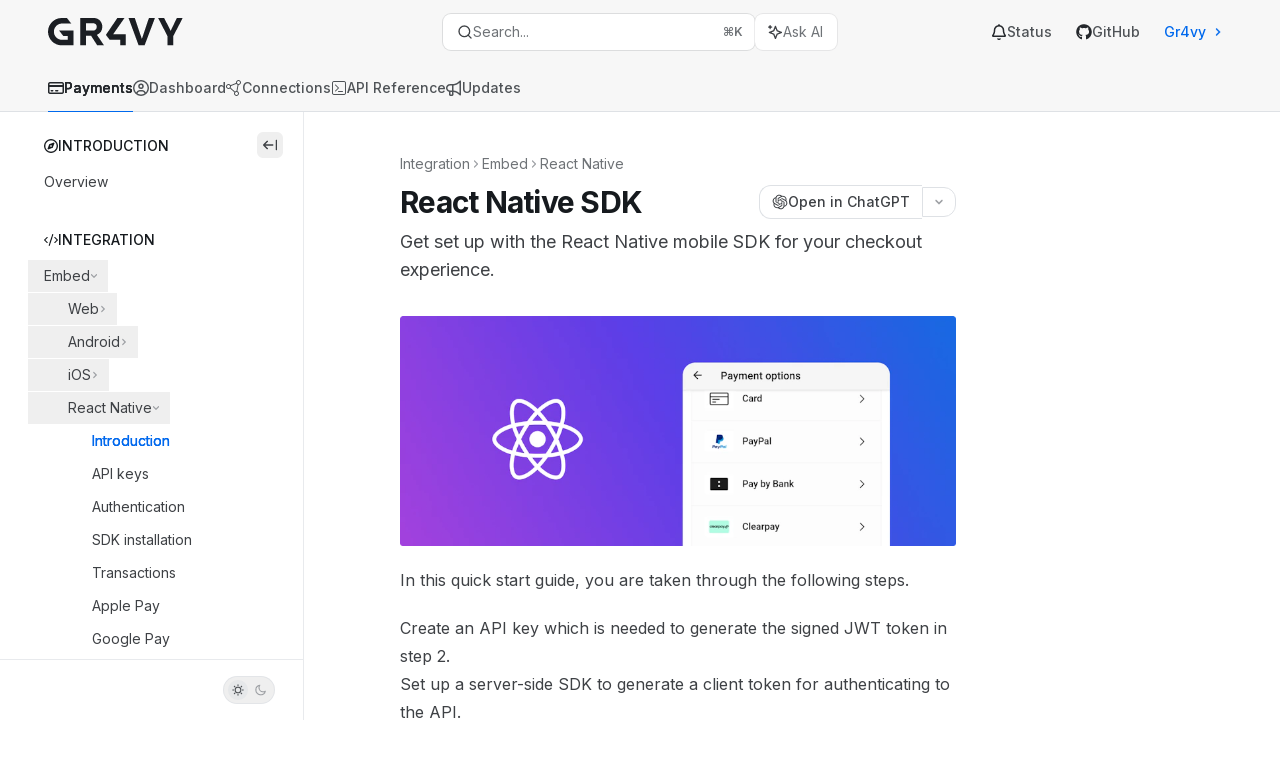

--- FILE ---
content_type: text/html; charset=utf-8
request_url: https://docs.gr4vy.com/guides/payments/react-native/quick-start/overview
body_size: 60032
content:
<!DOCTYPE html><html lang="en" class="__variable_47c970 __variable_3bbdad dark" data-banner-state="visible" data-page-mode="none"><head><meta charSet="utf-8"/><meta name="viewport" content="width=device-width, initial-scale=1, maximum-scale=1, viewport-fit=cover"/><link rel="preload" href="/mintlify-assets/_next/static/media/bb3ef058b751a6ad-s.p.woff2" as="font" crossorigin="" type="font/woff2"/><link rel="preload" href="/mintlify-assets/_next/static/media/c4b700dcb2187787-s.p.woff2" as="font" crossorigin="" type="font/woff2"/><link rel="preload" href="/mintlify-assets/_next/static/media/e4af272ccee01ff0-s.p.woff2" as="font" crossorigin="" type="font/woff2"/><link rel="preload" as="image" href="https://mintcdn.com/gr4vy/81rUFzs1xxqEKdRI/assets/logos/light.svg?fit=max&amp;auto=format&amp;n=81rUFzs1xxqEKdRI&amp;q=85&amp;s=f598a693c038b32a6a28f83f940cbd3a"/><link rel="preload" as="image" href="https://mintcdn.com/gr4vy/81rUFzs1xxqEKdRI/assets/logos/dark.svg?fit=max&amp;auto=format&amp;n=81rUFzs1xxqEKdRI&amp;q=85&amp;s=da5284998c4b30c1421d772c9a638d22"/><link rel="stylesheet" href="/mintlify-assets/_next/static/css/fa24c414dafe6537.css?dpl=dpl_BbLGoKKJGMRFgfTRovPDEZ5ZRtiC" data-precedence="next"/><link rel="stylesheet" href="/mintlify-assets/_next/static/css/9e8832c8599d2dba.css?dpl=dpl_BbLGoKKJGMRFgfTRovPDEZ5ZRtiC" data-precedence="next"/><link rel="stylesheet" href="/mintlify-assets/_next/static/css/7a165ec44fc339bb.css?dpl=dpl_BbLGoKKJGMRFgfTRovPDEZ5ZRtiC" data-precedence="next"/><link rel="preload" as="script" fetchPriority="low" href="/mintlify-assets/_next/static/chunks/webpack-c6b7b29726cef667.js?dpl=dpl_BbLGoKKJGMRFgfTRovPDEZ5ZRtiC"/><script src="/mintlify-assets/_next/static/chunks/87c73c54-dd8d81ac9604067c.js?dpl=dpl_BbLGoKKJGMRFgfTRovPDEZ5ZRtiC" async=""></script><script src="/mintlify-assets/_next/static/chunks/90018-7cd1fa97b43a3ab2.js?dpl=dpl_BbLGoKKJGMRFgfTRovPDEZ5ZRtiC" async=""></script><script src="/mintlify-assets/_next/static/chunks/main-app-76ddd9525ef90e67.js?dpl=dpl_BbLGoKKJGMRFgfTRovPDEZ5ZRtiC" async=""></script><script src="/mintlify-assets/_next/static/chunks/891cff7f-dcf0b8e94fd9e2cd.js?dpl=dpl_BbLGoKKJGMRFgfTRovPDEZ5ZRtiC" async=""></script><script src="/mintlify-assets/_next/static/chunks/82431-a3e0a126611457bf.js?dpl=dpl_BbLGoKKJGMRFgfTRovPDEZ5ZRtiC" async=""></script><script src="/mintlify-assets/_next/static/chunks/43881-67920a24b626c850.js?dpl=dpl_BbLGoKKJGMRFgfTRovPDEZ5ZRtiC" async=""></script><script src="/mintlify-assets/_next/static/chunks/98816-4875194b6205382d.js?dpl=dpl_BbLGoKKJGMRFgfTRovPDEZ5ZRtiC" async=""></script><script src="/mintlify-assets/_next/static/chunks/65328-3d54cd12f81740fc.js?dpl=dpl_BbLGoKKJGMRFgfTRovPDEZ5ZRtiC" async=""></script><script src="/mintlify-assets/_next/static/chunks/19664-8ce43df6b74bea12.js?dpl=dpl_BbLGoKKJGMRFgfTRovPDEZ5ZRtiC" async=""></script><script src="/mintlify-assets/_next/static/chunks/25930-b69ae1b1af08c195.js?dpl=dpl_BbLGoKKJGMRFgfTRovPDEZ5ZRtiC" async=""></script><script src="/mintlify-assets/_next/static/chunks/30479-b07fa1b16940be02.js?dpl=dpl_BbLGoKKJGMRFgfTRovPDEZ5ZRtiC" async=""></script><script src="/mintlify-assets/_next/static/chunks/app/error-c060937b45dcf8a0.js?dpl=dpl_BbLGoKKJGMRFgfTRovPDEZ5ZRtiC" async=""></script><script src="/mintlify-assets/_next/static/chunks/cfdfcc00-442051842d4b5e4f.js?dpl=dpl_BbLGoKKJGMRFgfTRovPDEZ5ZRtiC" async=""></script><script src="/mintlify-assets/_next/static/chunks/d30757c7-2d2105da33b688d0.js?dpl=dpl_BbLGoKKJGMRFgfTRovPDEZ5ZRtiC" async=""></script><script src="/mintlify-assets/_next/static/chunks/21246-a76922653256bc59.js?dpl=dpl_BbLGoKKJGMRFgfTRovPDEZ5ZRtiC" async=""></script><script src="/mintlify-assets/_next/static/chunks/26920-e0ffb490be5c02c6.js?dpl=dpl_BbLGoKKJGMRFgfTRovPDEZ5ZRtiC" async=""></script><script src="/mintlify-assets/_next/static/chunks/70523-43da3b59f75962b1.js?dpl=dpl_BbLGoKKJGMRFgfTRovPDEZ5ZRtiC" async=""></script><script src="/mintlify-assets/_next/static/chunks/68789-7a4ceb9f7da63351.js?dpl=dpl_BbLGoKKJGMRFgfTRovPDEZ5ZRtiC" async=""></script><script src="/mintlify-assets/_next/static/chunks/46431-0613dff9a34a645e.js?dpl=dpl_BbLGoKKJGMRFgfTRovPDEZ5ZRtiC" async=""></script><script src="/mintlify-assets/_next/static/chunks/73205-a2c167623badc97e.js?dpl=dpl_BbLGoKKJGMRFgfTRovPDEZ5ZRtiC" async=""></script><script src="/mintlify-assets/_next/static/chunks/14224-be4a8fc4746e6769.js?dpl=dpl_BbLGoKKJGMRFgfTRovPDEZ5ZRtiC" async=""></script><script src="/mintlify-assets/_next/static/chunks/83667-96d468d2a9e97e66.js?dpl=dpl_BbLGoKKJGMRFgfTRovPDEZ5ZRtiC" async=""></script><script src="/mintlify-assets/_next/static/chunks/86707-ebf396ffa77f0419.js?dpl=dpl_BbLGoKKJGMRFgfTRovPDEZ5ZRtiC" async=""></script><script src="/mintlify-assets/_next/static/chunks/70254-5ba6fe436d81d0fa.js?dpl=dpl_BbLGoKKJGMRFgfTRovPDEZ5ZRtiC" async=""></script><script src="/mintlify-assets/_next/static/chunks/app/%255Fsites/%5Bsubdomain%5D/(multitenant)/layout-090f2cb34444b56c.js?dpl=dpl_BbLGoKKJGMRFgfTRovPDEZ5ZRtiC" async=""></script><script src="/mintlify-assets/_next/static/chunks/app/%255Fsites/%5Bsubdomain%5D/not-found-925637f4ed534041.js?dpl=dpl_BbLGoKKJGMRFgfTRovPDEZ5ZRtiC" async=""></script><script src="/mintlify-assets/_next/static/chunks/app/%255Fsites/%5Bsubdomain%5D/error-5170d41fa0805672.js?dpl=dpl_BbLGoKKJGMRFgfTRovPDEZ5ZRtiC" async=""></script><script src="/mintlify-assets/_next/static/chunks/25263-fa4095141b09cc5c.js?dpl=dpl_BbLGoKKJGMRFgfTRovPDEZ5ZRtiC" async=""></script><script src="/mintlify-assets/_next/static/chunks/21822-e29962918e7d6320.js?dpl=dpl_BbLGoKKJGMRFgfTRovPDEZ5ZRtiC" async=""></script><script src="/mintlify-assets/_next/static/chunks/app/%255Fsites/%5Bsubdomain%5D/(multitenant)/%5B%5B...slug%5D%5D/page-bbfa36333df4c4c3.js?dpl=dpl_BbLGoKKJGMRFgfTRovPDEZ5ZRtiC" async=""></script><script src="/mintlify-assets/_next/static/chunks/64829-913e347b7ed128d2.js?dpl=dpl_BbLGoKKJGMRFgfTRovPDEZ5ZRtiC" async=""></script><script src="/mintlify-assets/_next/static/chunks/app/%255Fsites/%5Bsubdomain%5D/(multitenant)/%40topbar/%5B%5B...slug%5D%5D/page-62e5d8fa611f08b0.js?dpl=dpl_BbLGoKKJGMRFgfTRovPDEZ5ZRtiC" async=""></script><link rel="preload" href="/mintlify-assets/_next/static/chunks/50528.a008835b58c523ea.js?dpl=dpl_BbLGoKKJGMRFgfTRovPDEZ5ZRtiC" as="script" fetchPriority="low"/><meta name="next-size-adjust" content=""/><title>React Native SDK - Gr4vy</title><meta name="description" content="Get set up with the React Native mobile SDK for your checkout experience."/><meta name="application-name" content="Gr4vy"/><meta name="generator" content="Mintlify"/><meta name="msapplication-config" content="/mintlify-assets/_mintlify/favicons/gr4vy/F9vMGsm_QUFjNnHh/_generated/favicon/browserconfig.xml"/><meta name="apple-mobile-web-app-title" content="Gr4vy"/><meta name="msapplication-TileColor" content="#0069ED"/><meta name="charset" content="utf-8"/><meta name="og:site_name" content="Gr4vy"/><meta name="canonical" content="https://docs.gr4vy.com/guides/payments/react-native/quick-start/overview"/><link rel="canonical" href="https://docs.gr4vy.com/guides/payments/react-native/quick-start/overview"/><link rel="alternate" type="application/xml" href="/sitemap.xml"/><meta property="og:title" content="React Native SDK - Gr4vy"/><meta property="og:description" content="Get set up with the React Native mobile SDK for your checkout experience."/><meta property="og:url" content="https://docs.gr4vy.com/guides/payments/react-native/quick-start/overview"/><meta property="og:image" content="https://gr4vy.mintlify.app/mintlify-assets/_next/image?url=%2F_mintlify%2Fapi%2Fog%3Fdivision%3DReact%2BNative%26title%3DReact%2BNative%2BSDK%26description%3DGet%2Bset%2Bup%2Bwith%2Bthe%2BReact%2BNative%2Bmobile%2BSDK%2Bfor%2Byour%2Bcheckout%2Bexperience.%26logoLight%3Dhttps%253A%252F%252Fmintcdn.com%252Fgr4vy%252F81rUFzs1xxqEKdRI%252Fassets%252Flogos%252Flight.svg%253Ffit%253Dmax%2526auto%253Dformat%2526n%253D81rUFzs1xxqEKdRI%2526q%253D85%2526s%253Df598a693c038b32a6a28f83f940cbd3a%26logoDark%3Dhttps%253A%252F%252Fmintcdn.com%252Fgr4vy%252F81rUFzs1xxqEKdRI%252Fassets%252Flogos%252Fdark.svg%253Ffit%253Dmax%2526auto%253Dformat%2526n%253D81rUFzs1xxqEKdRI%2526q%253D85%2526s%253Dda5284998c4b30c1421d772c9a638d22%26primaryColor%3D%25230069ED%26lightColor%3D%25234D9CFF%26darkColor%3D%25230050B4%26backgroundLight%3D%2523ffffff%26backgroundDark%3D%25230a0c10&amp;w=1200&amp;q=100"/><meta property="og:image:width" content="1200"/><meta property="og:image:height" content="630"/><meta property="og:type" content="website"/><meta name="twitter:card" content="summary_large_image"/><meta name="twitter:title" content="React Native SDK - Gr4vy"/><meta name="twitter:description" content="Get set up with the React Native mobile SDK for your checkout experience."/><meta name="twitter:image" content="https://gr4vy.mintlify.app/mintlify-assets/_next/image?url=%2F_mintlify%2Fapi%2Fog%3Fdivision%3DReact%2BNative%26title%3DReact%2BNative%2BSDK%26description%3DGet%2Bset%2Bup%2Bwith%2Bthe%2BReact%2BNative%2Bmobile%2BSDK%2Bfor%2Byour%2Bcheckout%2Bexperience.%26logoLight%3Dhttps%253A%252F%252Fmintcdn.com%252Fgr4vy%252F81rUFzs1xxqEKdRI%252Fassets%252Flogos%252Flight.svg%253Ffit%253Dmax%2526auto%253Dformat%2526n%253D81rUFzs1xxqEKdRI%2526q%253D85%2526s%253Df598a693c038b32a6a28f83f940cbd3a%26logoDark%3Dhttps%253A%252F%252Fmintcdn.com%252Fgr4vy%252F81rUFzs1xxqEKdRI%252Fassets%252Flogos%252Fdark.svg%253Ffit%253Dmax%2526auto%253Dformat%2526n%253D81rUFzs1xxqEKdRI%2526q%253D85%2526s%253Dda5284998c4b30c1421d772c9a638d22%26primaryColor%3D%25230069ED%26lightColor%3D%25234D9CFF%26darkColor%3D%25230050B4%26backgroundLight%3D%2523ffffff%26backgroundDark%3D%25230a0c10&amp;w=1200&amp;q=100"/><link rel="preload" href="https://d4tuoctqmanu0.cloudfront.net/katex.min.css" as="style"/><meta name="twitter:image:width" content="1200"/><meta name="twitter:image:height" content="630"/><link rel="apple-touch-icon" href="/mintlify-assets/_mintlify/favicons/gr4vy/F9vMGsm_QUFjNnHh/_generated/favicon/apple-touch-icon.png" type="image/png" sizes="180x180"/><link rel="icon" href="/mintlify-assets/_mintlify/favicons/gr4vy/F9vMGsm_QUFjNnHh/_generated/favicon/favicon-16x16.png" type="image/png" sizes="16x16" media="(prefers-color-scheme: light)"/><link rel="icon" href="/mintlify-assets/_mintlify/favicons/gr4vy/F9vMGsm_QUFjNnHh/_generated/favicon/favicon-32x32.png" type="image/png" sizes="32x32" media="(prefers-color-scheme: light)"/><link rel="shortcut icon" href="/mintlify-assets/_mintlify/favicons/gr4vy/F9vMGsm_QUFjNnHh/_generated/favicon/favicon.ico" type="image/x-icon" media="(prefers-color-scheme: light)"/><link rel="icon" href="/mintlify-assets/_mintlify/favicons/gr4vy/F9vMGsm_QUFjNnHh/_generated/favicon-dark/favicon-16x16.png" type="image/png" sizes="16x16" media="(prefers-color-scheme: dark)"/><link rel="icon" href="/mintlify-assets/_mintlify/favicons/gr4vy/F9vMGsm_QUFjNnHh/_generated/favicon-dark/favicon-32x32.png" type="image/png" sizes="32x32" media="(prefers-color-scheme: dark)"/><link rel="shortcut icon" href="/mintlify-assets/_mintlify/favicons/gr4vy/F9vMGsm_QUFjNnHh/_generated/favicon-dark/favicon.ico" type="image/x-icon" media="(prefers-color-scheme: dark)"/><script type="text/javascript">(function(a,b){try{let c=document.getElementById("banner")?.innerText;if(c){for(let d=0;d<localStorage.length;d++){let e=localStorage.key(d);if(e?.endsWith(a)&&localStorage.getItem(e)===c)return void document.documentElement.setAttribute(b,"hidden")}document.documentElement.setAttribute(b,"visible");return}for(let c=0;c<localStorage.length;c++){let d=localStorage.key(c);if(d?.endsWith(a)&&localStorage.getItem(d))return void document.documentElement.setAttribute(b,"hidden")}document.documentElement.setAttribute(b,"visible")}catch(a){document.documentElement.setAttribute(b,"hidden")}})(
  "bannerDismissed",
  "data-banner-state",
)</script><script src="/mintlify-assets/_next/static/chunks/polyfills-42372ed130431b0a.js?dpl=dpl_BbLGoKKJGMRFgfTRovPDEZ5ZRtiC" noModule=""></script></head><body><div hidden=""><!--$--><!--/$--></div><script>((a,b,c,d,e,f,g,h)=>{let i=document.documentElement,j=["light","dark"];function k(b){var c;(Array.isArray(a)?a:[a]).forEach(a=>{let c="class"===a,d=c&&f?e.map(a=>f[a]||a):e;c?(i.classList.remove(...d),i.classList.add(f&&f[b]?f[b]:b)):i.setAttribute(a,b)}),c=b,h&&j.includes(c)&&(i.style.colorScheme=c)}if(d)k(d);else try{let a=localStorage.getItem(b)||c,d=g&&"system"===a?window.matchMedia("(prefers-color-scheme: dark)").matches?"dark":"light":a;k(d)}catch(a){}})("class","isDarkMode","system",null,["dark","light","true","false","system"],{"true":"dark","false":"light","dark":"dark","light":"light"},true,true)</script><script>(self.__next_s=self.__next_s||[]).push([0,{"children":"(function j(a,b,c,d,e){try{let f,g,h=[];try{h=window.location.pathname.split(\"/\").filter(a=>\"\"!==a&&\"global\"!==a).slice(0,2)}catch{h=[]}let i=h.find(a=>c.includes(a)),j=[];for(let c of(i?j.push(i):j.push(b),j.push(\"global\"),j)){if(!c)continue;let b=a[c];if(b?.content){f=b.content,g=c;break}}if(!f)return void document.documentElement.setAttribute(d,\"hidden\");let k=!0,l=0;for(;l<localStorage.length;){let a=localStorage.key(l);if(l++,!a?.endsWith(e))continue;let b=localStorage.getItem(a);if(b&&b===f){k=!1;break}g&&(a.startsWith(`lang:${g}_`)||!a.startsWith(\"lang:\"))&&(localStorage.removeItem(a),l--)}document.documentElement.setAttribute(d,k?\"visible\":\"hidden\")}catch(a){console.error(a),document.documentElement.setAttribute(d,\"hidden\")}})(\n  {},\n  \"en\",\n  [],\n  \"data-banner-state\",\n  \"bannerDismissed\",\n)","id":"_mintlify-banner-script"}])</script><style>:root {
    --primary: 0 105 237;
    --primary-light: 77 156 255;
    --primary-dark: 0 80 180;
    --tooltip-foreground: 255 255 255;
    --background-light: 255 255 255;
    --background-dark: 10 12 16;
    --gray-50: 242 246 250;
    --gray-100: 238 241 245;
    --gray-200: 222 225 229;
    --gray-300: 206 209 213;
    --gray-400: 158 161 165;
    --gray-500: 111 115 119;
    --gray-600: 79 83 87;
    --gray-700: 62 65 69;
    --gray-800: 37 40 44;
    --gray-900: 22 26 30;
    --gray-950: 10 13 17;
  }</style><script type="text/javascript">
          (function() {
            function loadKatex() {
              const link = document.querySelector('link[href="https://d4tuoctqmanu0.cloudfront.net/katex.min.css"]');
              if (link) link.rel = 'stylesheet';
            }
            if (document.readyState === 'loading') {
              document.addEventListener('DOMContentLoaded', loadKatex);
            } else {
              loadKatex();
            }
          })();
        </script><div class="relative antialiased text-gray-500 dark:text-gray-400"><script>(self.__next_s=self.__next_s||[]).push([0,{"suppressHydrationWarning":true,"children":"(function(a,b,c,d){var e;let f,g=\"mint\"===d||\"linden\"===d?\"sidebar\":\"sidebar-content\",h=(e=d,f=\"navbar-transition\",\"maple\"===e&&(f+=\"-maple\"),\"willow\"===e&&(f+=\"-willow\"),f);function i(){document.documentElement.classList.add(\"lg:[--scroll-mt:9.5rem]\")}function j(a){document.getElementById(g)?.style.setProperty(\"top\",`${a}rem`)}function k(a){document.getElementById(g)?.style.setProperty(\"height\",`calc(100vh - ${a}rem)`)}function l(a,b){!a&&b||a&&!b?(i(),document.documentElement.classList.remove(\"lg:[--scroll-mt:12rem]\")):a&&b&&(document.documentElement.classList.add(\"lg:[--scroll-mt:12rem]\"),document.documentElement.classList.remove(\"lg:[--scroll-mt:9.5rem]\"))}let m=document.documentElement.getAttribute(\"data-banner-state\"),n=null!=m?\"visible\"===m:b;switch(d){case\"mint\":j(c),l(a,n);break;case\"palm\":case\"aspen\":j(c),k(c),l(a,n);break;case\"linden\":j(c),n&&i();break;case\"almond\":document.documentElement.style.setProperty(\"--scroll-mt\",\"2.5rem\"),j(c),k(c)}let o=function(){let a=document.createElement(\"style\");return a.appendChild(document.createTextNode(\"*,*::before,*::after{-webkit-transition:none!important;-moz-transition:none!important;-o-transition:none!important;-ms-transition:none!important;transition:none!important}\")),document.head.appendChild(a),function(){window.getComputedStyle(document.body),setTimeout(()=>{document.head.removeChild(a)},1)}}();(\"requestAnimationFrame\"in globalThis?requestAnimationFrame:setTimeout)(()=>{let a;a=!1,a=window.scrollY>50,document.getElementById(h)?.setAttribute(\"data-is-opaque\",`${!!a}`),o()})})(\n  true,\n  false,\n  (function m(a,b,c){let d=document.documentElement.getAttribute(\"data-banner-state\"),e=2.5*!!(null!=d?\"visible\"===d:b),f=3*!!a,g=4,h=e+g+f;switch(c){case\"mint\":case\"palm\":break;case\"aspen\":f=2.5*!!a,g=3.5,h=e+f+g;break;case\"linden\":g=4,h=e+g;break;case\"almond\":g=3.5,h=e+g}return h})(true, false, \"palm\"),\n  \"palm\",\n)","id":"_mintlify-scroll-top-script"}])</script><noscript><iframe src="https://www.googletagmanager.com/ns.html?id=G-9CX4E9QWKQ" height="0" width="0" style="display:none;visibility:hidden"></iframe></noscript><a href="#content-area" class="sr-only focus:not-sr-only focus:fixed focus:top-2 focus:left-2 focus:z-50 focus:p-2 focus:text-sm focus:bg-background-light dark:focus:bg-background-dark focus:rounded-md focus:outline-primary dark:focus:outline-primary-light">Skip to main content</a><div class="max-lg:contents lg:flex lg:w-full"><div class="max-lg:contents lg:flex-1 lg:min-w-0 lg:overflow-x-clip"><div id="navbar" class="z-30 fixed lg:sticky top-0 w-full peer is-not-custom"><div class="z-10 absolute w-full h-full bg-gray-950/[0.03] dark:bg-white/[0.03] border-b border-gray-200 dark:border-gray-800"></div><div class="z-0 absolute inset-0 bg-background-light dark:bg-background-dark"></div><div class="z-10 mx-auto relative"><div class="relative"><div class="flex items-center lg:px-12 h-16 min-w-0 mx-4 lg:mx-0"><div class="h-full relative flex-1 flex items-center gap-x-4 min-w-0"><div class="flex-1 flex items-center gap-x-4"><a class="" href="/"><span class="sr-only">Gr4vy<!-- --> home page</span><img class="nav-logo w-auto h-7 relative object-contain block dark:hidden" src="https://mintcdn.com/gr4vy/81rUFzs1xxqEKdRI/assets/logos/light.svg?fit=max&amp;auto=format&amp;n=81rUFzs1xxqEKdRI&amp;q=85&amp;s=f598a693c038b32a6a28f83f940cbd3a" alt="light logo"/><img class="nav-logo w-auto h-7 relative object-contain hidden dark:block" src="https://mintcdn.com/gr4vy/81rUFzs1xxqEKdRI/assets/logos/dark.svg?fit=max&amp;auto=format&amp;n=81rUFzs1xxqEKdRI&amp;q=85&amp;s=da5284998c4b30c1421d772c9a638d22" alt="dark logo"/></a><div class="hidden lg:flex items-center gap-x-2"></div></div><div class="relative hidden lg:flex items-center flex-1 z-20 gap-2.5"><button type="button" class="flex pointer-events-auto w-full items-center text-sm leading-6 h-9 pl-3.5 pr-3 text-gray-500 dark:text-white/50 bg-background-light dark:bg-background-dark dark:brightness-[1.1] dark:ring-1 dark:hover:brightness-[1.25] ring-1 ring-gray-400/30 dark:ring-gray-600/30 justify-between truncate gap-2 min-w-[43px] rounded-lg hover:ring-1 hover:ring-gray-200 dark:hover:ring-gray-800 shadow-none" id="search-bar-entry" aria-label="Open search"><div class="flex items-center gap-2 min-w-[42px]"><svg xmlns="http://www.w3.org/2000/svg" width="16" height="16" viewBox="0 0 24 24" fill="none" stroke="currentColor" stroke-width="2" stroke-linecap="round" stroke-linejoin="round" class="lucide lucide-search min-w-4 flex-none text-gray-700 hover:text-gray-800 dark:text-gray-400 hover:dark:text-gray-200"><circle cx="11" cy="11" r="8"></circle><path d="m21 21-4.3-4.3"></path></svg><div class="truncate min-w-0">Search...</div></div><span class="flex-none text-xs font-semibold">⌘<!-- -->K</span></button><button type="button" class="flex-none hidden lg:flex items-center justify-center gap-1.5 pl-3 pr-3.5 h-9 bg-background-light dark:bg-background-dark dark:brightness-[1.1] dark:ring-1 dark:hover:brightness-[1.25] ring-1 ring-gray-400/20 dark:ring-gray-600/30 rounded-lg hover:ring-1 hover:ring-gray-200 dark:hover:ring-gray-800 shadow-none" id="assistant-entry" aria-label="Toggle assistant panel" data-state="closed"><svg xmlns="http://www.w3.org/2000/svg" width="18" height="18" viewBox="0 0 18 18" class="size-4 shrink-0 text-gray-700 hover:text-gray-800 dark:text-gray-400 hover:dark:text-gray-200"><g fill="currentColor"><path d="M5.658,2.99l-1.263-.421-.421-1.263c-.137-.408-.812-.408-.949,0l-.421,1.263-1.263,.421c-.204,.068-.342,.259-.342,.474s.138,.406,.342,.474l1.263,.421,.421,1.263c.068,.204,.26,.342,.475,.342s.406-.138,.475-.342l.421-1.263,1.263-.421c.204-.068,.342-.259,.342-.474s-.138-.406-.342-.474Z" fill="currentColor" data-stroke="none" stroke="none"></path><polygon points="9.5 2.75 11.412 7.587 16.25 9.5 11.412 11.413 9.5 16.25 7.587 11.413 2.75 9.5 7.587 7.587 9.5 2.75" fill="none" stroke="currentColor" stroke-linecap="round" stroke-linejoin="round" stroke-width="1.5"></polygon></g></svg><span class="text-sm text-gray-500 dark:text-white/50 whitespace-nowrap">Ask AI</span></button></div><div class="flex-1 relative hidden lg:flex items-center ml-auto justify-end space-x-4"><nav class="text-sm"><ul class="flex space-x-6 items-center"><li class="navbar-link"><a href="https://status.gr4vy.com" class="flex items-center gap-1.5 whitespace-nowrap font-medium text-gray-600 hover:text-gray-900 dark:text-gray-400 dark:hover:text-gray-300" target="_blank"><svg class="h-4 w-4 bg-gray-800 dark:bg-gray-100" style="-webkit-mask-image:url(https://d3gk2c5xim1je2.cloudfront.net/v7.1.0/regular/bell.svg);-webkit-mask-repeat:no-repeat;-webkit-mask-position:center;mask-image:url(https://d3gk2c5xim1je2.cloudfront.net/v7.1.0/regular/bell.svg);mask-repeat:no-repeat;mask-position:center"></svg>Status</a></li><li class="navbar-link"><a href="https://github.com/gr4vy" class="flex items-center gap-1.5 whitespace-nowrap font-medium text-gray-600 hover:text-gray-900 dark:text-gray-400 dark:hover:text-gray-300" target="_blank"><svg class="h-4 w-4 bg-gray-800 dark:bg-gray-100" style="-webkit-mask-image:url(https://d3gk2c5xim1je2.cloudfront.net/v7.1.0/brands/github.svg);-webkit-mask-repeat:no-repeat;-webkit-mask-position:center;mask-image:url(https://d3gk2c5xim1je2.cloudfront.net/v7.1.0/brands/github.svg);mask-repeat:no-repeat;mask-position:center"></svg>GitHub</a></li><li class="block lg:hidden"><a class="flex items-center gap-1.5 whitespace-nowrap font-medium text-gray-600 hover:text-gray-900 dark:text-gray-400 dark:hover:text-gray-300" href="https://gr4vy.com/#form-contact">Gr4vy</a></li><li class="whitespace-nowrap hidden lg:flex" id="topbar-cta-button"><a target="_blank" class="group py-1.5 relative inline-flex items-center text-sm font-medium" href="https://gr4vy.com/#form-contact"><div class="mr-0.5 flex items-center text-primary dark:text-primary-light hover:text-primary-dark dark:hover:text-primary-light font-medium"><span class="z-10">Gr4vy</span><svg width="3" height="24" viewBox="0 -9 3 24" class="rotate-0 overflow-visible size-6 opacity-90"><path d="M0 0L3 3L0 6" fill="none" stroke="currentColor" stroke-width="1.5" stroke-linecap="round"></path></svg></div></a></li></ul></nav></div><div class="flex lg:hidden items-center gap-3"><button type="button" class="text-gray-500 w-8 h-8 flex items-center justify-center hover:text-gray-600 dark:text-gray-400 dark:hover:text-gray-300" id="search-bar-entry-mobile" aria-label="Open search"><span class="sr-only">Search...</span><svg class="h-4 w-4 bg-gray-500 dark:bg-gray-400 hover:bg-gray-600 dark:hover:bg-gray-300" style="-webkit-mask-image:url(https://d3gk2c5xim1je2.cloudfront.net/v7.1.0/solid/magnifying-glass.svg);-webkit-mask-repeat:no-repeat;-webkit-mask-position:center;mask-image:url(https://d3gk2c5xim1je2.cloudfront.net/v7.1.0/solid/magnifying-glass.svg);mask-repeat:no-repeat;mask-position:center"></svg></button><button id="assistant-entry-mobile"><svg xmlns="http://www.w3.org/2000/svg" width="18" height="18" viewBox="0 0 18 18" class="size-4.5 text-gray-500 dark:text-gray-400 hover:text-gray-600 dark:hover:text-gray-300"><g fill="currentColor"><path d="M5.658,2.99l-1.263-.421-.421-1.263c-.137-.408-.812-.408-.949,0l-.421,1.263-1.263,.421c-.204,.068-.342,.259-.342,.474s.138,.406,.342,.474l1.263,.421,.421,1.263c.068,.204,.26,.342,.475,.342s.406-.138,.475-.342l.421-1.263,1.263-.421c.204-.068,.342-.259,.342-.474s-.138-.406-.342-.474Z" fill="currentColor" data-stroke="none" stroke="none"></path><polygon points="9.5 2.75 11.412 7.587 16.25 9.5 11.412 11.413 9.5 16.25 7.587 11.413 2.75 9.5 7.587 7.587 9.5 2.75" fill="none" stroke="currentColor" stroke-linecap="round" stroke-linejoin="round" stroke-width="1.5"></polygon></g></svg></button><button aria-label="More actions" class="h-7 w-5 flex items-center justify-end"><svg class="h-4 w-4 bg-gray-500 dark:bg-gray-400 hover:bg-gray-600 dark:hover:bg-gray-300" style="-webkit-mask-image:url(https://d3gk2c5xim1je2.cloudfront.net/v7.1.0/solid/ellipsis-vertical.svg);-webkit-mask-repeat:no-repeat;-webkit-mask-position:center;mask-image:url(https://d3gk2c5xim1je2.cloudfront.net/v7.1.0/solid/ellipsis-vertical.svg);mask-repeat:no-repeat;mask-position:center"></svg></button></div></div></div><button type="button" class="flex items-center h-14 py-4 px-5 lg:hidden focus:outline-0 w-full text-left"><div class="text-gray-500 hover:text-gray-600 dark:text-gray-400 dark:hover:text-gray-300"><span class="sr-only">Navigation</span><svg class="h-4" fill="currentColor" xmlns="http://www.w3.org/2000/svg" viewBox="0 0 448 512"><path d="M0 96C0 78.3 14.3 64 32 64H416c17.7 0 32 14.3 32 32s-14.3 32-32 32H32C14.3 128 0 113.7 0 96zM0 256c0-17.7 14.3-32 32-32H416c17.7 0 32 14.3 32 32s-14.3 32-32 32H32c-17.7 0-32-14.3-32-32zM448 416c0 17.7-14.3 32-32 32H32c-17.7 0-32-14.3-32-32s14.3-32 32-32H416c17.7 0 32 14.3 32 32z"></path></svg></div><div class="ml-4 flex text-sm leading-6 whitespace-nowrap min-w-0 space-x-3 overflow-hidden"><div class="flex items-center space-x-3 flex-shrink-0"><span>React Native</span><svg width="3" height="24" viewBox="0 -9 3 24" class="h-5 rotate-0 overflow-visible fill-gray-400"><path d="M0 0L3 3L0 6" fill="none" stroke="currentColor" stroke-width="1.5" stroke-linecap="round"></path></svg></div><div class="font-semibold text-gray-900 truncate dark:text-gray-200 min-w-0 flex-1">React Native SDK</div></div></button></div><div class="hidden lg:flex px-12 h-12"><div class="nav-tabs h-full flex text-sm gap-x-6"><a class="link nav-tabs-item group relative h-full gap-2 flex items-center font-medium hover:text-gray-800 dark:hover:text-gray-300 text-gray-800 dark:text-gray-200 [text-shadow:-0.2px_0_0_currentColor,0.2px_0_0_currentColor]" href="/guides/get-started"><svg class="h-4 w-4 bg-current" style="-webkit-mask-image:url(https://d3gk2c5xim1je2.cloudfront.net/v7.1.0/regular/credit-card.svg);-webkit-mask-repeat:no-repeat;-webkit-mask-position:center;mask-image:url(https://d3gk2c5xim1je2.cloudfront.net/v7.1.0/regular/credit-card.svg);mask-repeat:no-repeat;mask-position:center"></svg>Payments<div class="absolute bottom-0 h-[1.5px] w-full left-0 bg-primary dark:bg-primary-light"></div></a><a class="link nav-tabs-item group relative h-full gap-2 flex items-center font-medium text-gray-600 dark:text-gray-400 hover:text-gray-800 dark:hover:text-gray-300" href="/guides/dashboard/insights/homepage"><svg class="h-4 w-4 bg-current" style="-webkit-mask-image:url(https://d3gk2c5xim1je2.cloudfront.net/v7.1.0/regular/circle-user.svg);-webkit-mask-repeat:no-repeat;-webkit-mask-position:center;mask-image:url(https://d3gk2c5xim1je2.cloudfront.net/v7.1.0/regular/circle-user.svg);mask-repeat:no-repeat;mask-position:center"></svg>Dashboard<div class="absolute bottom-0 h-[1.5px] w-full left-0 group-hover:bg-gray-200 dark:group-hover:bg-gray-700"></div></a><a class="link nav-tabs-item group relative h-full gap-2 flex items-center font-medium text-gray-600 dark:text-gray-400 hover:text-gray-800 dark:hover:text-gray-300" href="/connections/payments/overview"><svg class="h-4 w-4 bg-current" style="-webkit-mask-image:url(https://d3gk2c5xim1je2.cloudfront.net/v7.1.0/light/circle-nodes.svg);-webkit-mask-repeat:no-repeat;-webkit-mask-position:center;mask-image:url(https://d3gk2c5xim1je2.cloudfront.net/v7.1.0/light/circle-nodes.svg);mask-repeat:no-repeat;mask-position:center"></svg>Connections<div class="absolute bottom-0 h-[1.5px] w-full left-0 group-hover:bg-gray-200 dark:group-hover:bg-gray-700"></div></a><a class="link nav-tabs-item group relative h-full gap-2 flex items-center font-medium text-gray-600 dark:text-gray-400 hover:text-gray-800 dark:hover:text-gray-300" href="/guides/api/authentication"><svg class="h-4 w-4 bg-current" style="-webkit-mask-image:url(https://d3gk2c5xim1je2.cloudfront.net/v7.1.0/light/square-terminal.svg);-webkit-mask-repeat:no-repeat;-webkit-mask-position:center;mask-image:url(https://d3gk2c5xim1je2.cloudfront.net/v7.1.0/light/square-terminal.svg);mask-repeat:no-repeat;mask-position:center"></svg>API Reference<div class="absolute bottom-0 h-[1.5px] w-full left-0 group-hover:bg-gray-200 dark:group-hover:bg-gray-700"></div></a><a class="link nav-tabs-item group relative h-full gap-2 flex items-center font-medium text-gray-600 dark:text-gray-400 hover:text-gray-800 dark:hover:text-gray-300" href="/updates/2026"><svg class="h-4 w-4 bg-current" style="-webkit-mask-image:url(https://d3gk2c5xim1je2.cloudfront.net/v7.1.0/regular/bullhorn.svg);-webkit-mask-repeat:no-repeat;-webkit-mask-position:center;mask-image:url(https://d3gk2c5xim1je2.cloudfront.net/v7.1.0/regular/bullhorn.svg);mask-repeat:no-repeat;mask-position:center"></svg>Updates<div class="absolute bottom-0 h-[1.5px] w-full left-0 group-hover:bg-gray-200 dark:group-hover:bg-gray-700"></div></a></div></div></div><span hidden="" style="position:fixed;top:1px;left:1px;width:1px;height:0;padding:0;margin:-1px;overflow:hidden;clip:rect(0, 0, 0, 0);white-space:nowrap;border-width:0;display:none"></span></div><div class="peer-[.is-not-custom]:lg:flex peer-[.is-custom]:[&amp;&gt;div:first-child]:!hidden peer-[.is-custom]:[&amp;&gt;div:first-child]:sm:!hidden peer-[.is-custom]:[&amp;&gt;div:first-child]:md:!hidden peer-[.is-custom]:[&amp;&gt;div:first-child]:lg:!hidden peer-[.is-custom]:[&amp;&gt;div:first-child]:xl:!hidden"><div id="sidebar-content" class="hidden sticky lg:flex flex-col left-0 top-[7rem] bottom-0 right-auto border-r border-gray-200/70 dark:border-white/[0.07] transition-transform duration-100 w-[19rem]" style="top:7rem;height:calc(100vh - 7rem)"><div class="flex-1 px-7 py-6 overflow-y-auto stable-scrollbar-gutter" id="navigation-items"><div class="text-sm relative"><ul class="list-none"></ul><div class=""><div class="sidebar-group-header flex items-center gap-2.5 pl-4 mb-3.5 lg:mb-2.5 text-gray-900 dark:text-gray-200 font-medium"><svg class="sidebar-group-icon h-3.5 w-3.5 bg-current" style="-webkit-mask-image:url(https://d3gk2c5xim1je2.cloudfront.net/v7.1.0/regular/compass.svg);-webkit-mask-repeat:no-repeat;-webkit-mask-position:center;mask-image:url(https://d3gk2c5xim1je2.cloudfront.net/v7.1.0/regular/compass.svg);mask-repeat:no-repeat;mask-position:center"></svg><h5 id="sidebar-title">Introduction</h5></div><ul id="sidebar-group" class="sidebar-group space-y-px"><li id="/guides/get-started" class="relative scroll-m-4 first:scroll-m-20" data-title="Overview"><a class="group flex items-center pr-3 py-1.5 cursor-pointer gap-x-3 text-left break-words hyphens-auto border-gray-950/5 dark:border-white/10 hover:border-gray-950/20 dark:hover:border-white/20 text-gray-700 hover:text-gray-950 dark:text-gray-400 dark:hover:text-gray-300" style="padding-left:1rem" href="/guides/get-started"><div class="flex-1 flex items-center space-x-2.5"><div class="">Overview</div></div></a></li></ul></div><div class="mt-6 lg:mt-8"><div class="sidebar-group-header flex items-center gap-2.5 pl-4 mb-3.5 lg:mb-2.5 text-gray-900 dark:text-gray-200 font-medium"><svg class="sidebar-group-icon h-3.5 w-3.5 bg-current" style="-webkit-mask-image:url(https://d3gk2c5xim1je2.cloudfront.net/v7.1.0/regular/code.svg);-webkit-mask-repeat:no-repeat;-webkit-mask-position:center;mask-image:url(https://d3gk2c5xim1je2.cloudfront.net/v7.1.0/regular/code.svg);mask-repeat:no-repeat;mask-position:center"></svg><h5 id="sidebar-title">Integration</h5></div><ul id="sidebar-group" class="sidebar-group space-y-px"><li data-title="Embed" data-group-tag="" class="space-y-px"><button class="group flex items-center pr-3 py-1.5 cursor-pointer gap-x-3 text-left break-words hyphens-auto border-gray-950/5 dark:border-white/10 hover:border-gray-950/20 dark:hover:border-white/20 text-gray-700 hover:text-gray-950 dark:text-gray-400 dark:hover:text-gray-300" style="padding-left:1rem" aria-label="Toggle Embed section" aria-expanded="true"><svg width="8" height="24" viewBox="0 -9 3 24" class="transition-transform text-gray-400 overflow-visible group-hover:text-gray-600 dark:text-gray-600 dark:group-hover:text-gray-400 w-2 h-5 -mr-0.5 duration-75 rotate-90"><path d="M0 0L3 3L0 6" fill="none" stroke="currentColor" stroke-width="1.5" stroke-linecap="round"></path></svg><div class="flex-1 flex items-center gap-2 justify-start">Embed</div></button><ul class="space-y-px"><li data-title="Web" data-group-tag="" class="space-y-px"><button class="group flex items-center pr-3 py-1.5 cursor-pointer gap-x-3 text-left break-words hyphens-auto border-gray-950/5 dark:border-white/10 hover:border-gray-950/20 dark:hover:border-white/20 text-gray-700 hover:text-gray-950 dark:text-gray-400 dark:hover:text-gray-300" style="padding-left:2.5rem" aria-label="Toggle Web section" aria-expanded="false"><svg width="8" height="24" viewBox="0 -9 3 24" class="transition-transform text-gray-400 overflow-visible group-hover:text-gray-600 dark:text-gray-600 dark:group-hover:text-gray-400 w-2 h-5 -mr-0.5"><path d="M0 0L3 3L0 6" fill="none" stroke="currentColor" stroke-width="1.5" stroke-linecap="round"></path></svg><div class="flex-1 flex items-center gap-2 justify-start">Web</div></button></li><li data-title="Android" data-group-tag="" class="space-y-px"><button class="group flex items-center pr-3 py-1.5 cursor-pointer gap-x-3 text-left break-words hyphens-auto border-gray-950/5 dark:border-white/10 hover:border-gray-950/20 dark:hover:border-white/20 text-gray-700 hover:text-gray-950 dark:text-gray-400 dark:hover:text-gray-300" style="padding-left:2.5rem" aria-label="Toggle Android section" aria-expanded="false"><svg width="8" height="24" viewBox="0 -9 3 24" class="transition-transform text-gray-400 overflow-visible group-hover:text-gray-600 dark:text-gray-600 dark:group-hover:text-gray-400 w-2 h-5 -mr-0.5"><path d="M0 0L3 3L0 6" fill="none" stroke="currentColor" stroke-width="1.5" stroke-linecap="round"></path></svg><div class="flex-1 flex items-center gap-2 justify-start">Android</div></button></li><li data-title="iOS" data-group-tag="" class="space-y-px"><button class="group flex items-center pr-3 py-1.5 cursor-pointer gap-x-3 text-left break-words hyphens-auto border-gray-950/5 dark:border-white/10 hover:border-gray-950/20 dark:hover:border-white/20 text-gray-700 hover:text-gray-950 dark:text-gray-400 dark:hover:text-gray-300" style="padding-left:2.5rem" aria-label="Toggle iOS section" aria-expanded="false"><svg width="8" height="24" viewBox="0 -9 3 24" class="transition-transform text-gray-400 overflow-visible group-hover:text-gray-600 dark:text-gray-600 dark:group-hover:text-gray-400 w-2 h-5 -mr-0.5"><path d="M0 0L3 3L0 6" fill="none" stroke="currentColor" stroke-width="1.5" stroke-linecap="round"></path></svg><div class="flex-1 flex items-center gap-2 justify-start">iOS</div></button></li><li data-title="React Native" data-group-tag="" class="space-y-px"><button class="group flex items-center pr-3 py-1.5 cursor-pointer gap-x-3 text-left border-gray-950/5 dark:border-white/10 hover:border-gray-950/20 dark:hover:border-white/20 text-gray-700 hover:text-gray-950 dark:text-gray-400 dark:hover:text-gray-300" style="padding-left:2.5rem" aria-label="Toggle React Native section" aria-expanded="true"><svg width="8" height="24" viewBox="0 -9 3 24" class="transition-transform text-gray-400 overflow-visible group-hover:text-gray-600 dark:text-gray-600 dark:group-hover:text-gray-400 w-2 h-5 -mr-0.5 duration-75 rotate-90"><path d="M0 0L3 3L0 6" fill="none" stroke="currentColor" stroke-width="1.5" stroke-linecap="round"></path></svg><div class="flex-1 flex items-center gap-2 justify-start">React Native</div></button><ul class="space-y-px"><li id="/guides/payments/react-native/quick-start/overview" class="relative scroll-m-4 first:scroll-m-20" data-title="Introduction"><a class="group flex items-center pr-3 py-1.5 cursor-pointer gap-x-3 text-left break-words hyphens-auto border-primary dark:border-primary-light text-primary [text-shadow:-0.2px_0_0_currentColor,0.2px_0_0_currentColor] dark:text-primary-light" style="padding-left:4rem" href="/guides/payments/react-native/quick-start/overview"><div class="flex-1 flex items-center space-x-2.5"><div class="">Introduction</div></div></a></li><li id="/guides/payments/react-native/quick-start/key" class="relative scroll-m-4 first:scroll-m-20" data-title="API keys"><a class="group flex items-center pr-3 py-1.5 cursor-pointer gap-x-3 text-left border-gray-950/5 dark:border-white/10 hover:border-gray-950/20 dark:hover:border-white/20 text-gray-700 hover:text-gray-950 dark:text-gray-400 dark:hover:text-gray-300" style="padding-left:4rem" href="/guides/payments/react-native/quick-start/key"><div class="flex-1 flex items-center space-x-2.5"><div class="">API keys</div></div></a></li><li id="/guides/payments/react-native/quick-start/sdks" class="relative scroll-m-4 first:scroll-m-20" data-title="Authentication"><a class="group flex items-center pr-3 py-1.5 cursor-pointer gap-x-3 text-left break-words hyphens-auto border-gray-950/5 dark:border-white/10 hover:border-gray-950/20 dark:hover:border-white/20 text-gray-700 hover:text-gray-950 dark:text-gray-400 dark:hover:text-gray-300" style="padding-left:4rem" href="/guides/payments/react-native/quick-start/sdks"><div class="flex-1 flex items-center space-x-2.5"><div class="">Authentication</div></div></a></li><li id="/guides/payments/react-native/quick-start/embed" class="relative scroll-m-4 first:scroll-m-20" data-title="SDK installation"><a class="group flex items-center pr-3 py-1.5 cursor-pointer gap-x-3 text-left border-gray-950/5 dark:border-white/10 hover:border-gray-950/20 dark:hover:border-white/20 text-gray-700 hover:text-gray-950 dark:text-gray-400 dark:hover:text-gray-300" style="padding-left:4rem" href="/guides/payments/react-native/quick-start/embed"><div class="flex-1 flex items-center space-x-2.5"><div class="">SDK installation</div></div></a></li><li id="/guides/payments/react-native/quick-start/transact" class="relative scroll-m-4 first:scroll-m-20" data-title="Transactions"><a class="group flex items-center pr-3 py-1.5 cursor-pointer gap-x-3 text-left break-words hyphens-auto border-gray-950/5 dark:border-white/10 hover:border-gray-950/20 dark:hover:border-white/20 text-gray-700 hover:text-gray-950 dark:text-gray-400 dark:hover:text-gray-300" style="padding-left:4rem" href="/guides/payments/react-native/quick-start/transact"><div class="flex-1 flex items-center space-x-2.5"><div class="">Transactions</div></div></a></li><li id="/guides/payments/react-native/apple-pay" class="relative scroll-m-4 first:scroll-m-20" data-title="Apple Pay"><a class="group flex items-center pr-3 py-1.5 cursor-pointer gap-x-3 text-left border-gray-950/5 dark:border-white/10 hover:border-gray-950/20 dark:hover:border-white/20 text-gray-700 hover:text-gray-950 dark:text-gray-400 dark:hover:text-gray-300" style="padding-left:4rem" href="/guides/payments/react-native/apple-pay"><div class="flex-1 flex items-center space-x-2.5"><div class="">Apple Pay</div></div></a></li><li id="/guides/payments/react-native/google-pay" class="relative scroll-m-4 first:scroll-m-20" data-title="Google Pay"><a class="group flex items-center pr-3 py-1.5 cursor-pointer gap-x-3 text-left border-gray-950/5 dark:border-white/10 hover:border-gray-950/20 dark:hover:border-white/20 text-gray-700 hover:text-gray-950 dark:text-gray-400 dark:hover:text-gray-300" style="padding-left:4rem" href="/guides/payments/react-native/google-pay"><div class="flex-1 flex items-center space-x-2.5"><div class="">Google Pay</div></div></a></li><li id="/guides/payments/react-native/events" class="relative scroll-m-4 first:scroll-m-20" data-title="Events"><a class="group flex items-center pr-3 py-1.5 cursor-pointer gap-x-3 text-left break-words hyphens-auto border-gray-950/5 dark:border-white/10 hover:border-gray-950/20 dark:hover:border-white/20 text-gray-700 hover:text-gray-950 dark:text-gray-400 dark:hover:text-gray-300" style="padding-left:4rem" href="/guides/payments/react-native/events"><div class="flex-1 flex items-center space-x-2.5"><div class="">Events</div></div></a></li><li id="/guides/payments/react-native/options" class="relative scroll-m-4 first:scroll-m-20" data-title="Options"><a class="group flex items-center pr-3 py-1.5 cursor-pointer gap-x-3 text-left break-words hyphens-auto border-gray-950/5 dark:border-white/10 hover:border-gray-950/20 dark:hover:border-white/20 text-gray-700 hover:text-gray-950 dark:text-gray-400 dark:hover:text-gray-300" style="padding-left:4rem" href="/guides/payments/react-native/options"><div class="flex-1 flex items-center space-x-2.5"><div class="">Options</div></div></a></li></ul></li></ul></li><li data-title="Secure Fields" data-group-tag="" class="space-y-px"><button class="group flex items-center pr-3 py-1.5 cursor-pointer gap-x-3 text-left border-gray-950/5 dark:border-white/10 hover:border-gray-950/20 dark:hover:border-white/20 text-gray-700 hover:text-gray-950 dark:text-gray-400 dark:hover:text-gray-300" style="padding-left:1rem" aria-label="Toggle Secure Fields section" aria-expanded="false"><svg width="8" height="24" viewBox="0 -9 3 24" class="transition-transform text-gray-400 overflow-visible group-hover:text-gray-600 dark:text-gray-600 dark:group-hover:text-gray-400 w-2 h-5 -mr-0.5"><path d="M0 0L3 3L0 6" fill="none" stroke="currentColor" stroke-width="1.5" stroke-linecap="round"></path></svg><div class="flex-1 flex items-center gap-2 justify-start">Secure Fields</div></button></li><li data-title="Direct API" data-group-tag="" class="space-y-px"><button class="group flex items-center pr-3 py-1.5 cursor-pointer gap-x-3 text-left border-gray-950/5 dark:border-white/10 hover:border-gray-950/20 dark:hover:border-white/20 text-gray-700 hover:text-gray-950 dark:text-gray-400 dark:hover:text-gray-300" style="padding-left:1rem" aria-label="Toggle Direct API section" aria-expanded="false"><svg width="8" height="24" viewBox="0 -9 3 24" class="transition-transform text-gray-400 overflow-visible group-hover:text-gray-600 dark:text-gray-600 dark:group-hover:text-gray-400 w-2 h-5 -mr-0.5"><path d="M0 0L3 3L0 6" fill="none" stroke="currentColor" stroke-width="1.5" stroke-linecap="round"></path></svg><div class="flex-1 flex items-center gap-2 justify-start">Direct API</div></button></li><li data-title="Native SDKs" data-group-tag="" class="space-y-px"><button class="group flex items-center pr-3 py-1.5 cursor-pointer gap-x-3 text-left border-gray-950/5 dark:border-white/10 hover:border-gray-950/20 dark:hover:border-white/20 text-gray-700 hover:text-gray-950 dark:text-gray-400 dark:hover:text-gray-300" style="padding-left:1rem" aria-label="Toggle Native SDKs section" aria-expanded="false"><svg width="8" height="24" viewBox="0 -9 3 24" class="transition-transform text-gray-400 overflow-visible group-hover:text-gray-600 dark:text-gray-600 dark:group-hover:text-gray-400 w-2 h-5 -mr-0.5"><path d="M0 0L3 3L0 6" fill="none" stroke="currentColor" stroke-width="1.5" stroke-linecap="round"></path></svg><div class="flex-1 flex items-center gap-2 justify-start">Native SDKs</div></button></li><li data-title="Vault Forward" data-group-tag="" class="space-y-px"><button class="group flex items-center pr-3 py-1.5 cursor-pointer gap-x-3 text-left border-gray-950/5 dark:border-white/10 hover:border-gray-950/20 dark:hover:border-white/20 text-gray-700 hover:text-gray-950 dark:text-gray-400 dark:hover:text-gray-300" style="padding-left:1rem" aria-label="Toggle Vault Forward section" aria-expanded="false"><svg width="8" height="24" viewBox="0 -9 3 24" class="transition-transform text-gray-400 overflow-visible group-hover:text-gray-600 dark:text-gray-600 dark:group-hover:text-gray-400 w-2 h-5 -mr-0.5"><path d="M0 0L3 3L0 6" fill="none" stroke="currentColor" stroke-width="1.5" stroke-linecap="round"></path></svg><div class="flex-1 flex items-center gap-2 justify-start">Vault Forward</div></button></li><li data-title="E-commerce Plugins" data-group-tag="" class="space-y-px"><button class="group flex items-center pr-3 py-1.5 cursor-pointer gap-x-3 text-left border-gray-950/5 dark:border-white/10 hover:border-gray-950/20 dark:hover:border-white/20 text-gray-700 hover:text-gray-950 dark:text-gray-400 dark:hover:text-gray-300" style="padding-left:1rem" aria-label="Toggle E-commerce Plugins section" aria-expanded="false"><svg width="8" height="24" viewBox="0 -9 3 24" class="transition-transform text-gray-400 overflow-visible group-hover:text-gray-600 dark:text-gray-600 dark:group-hover:text-gray-400 w-2 h-5 -mr-0.5"><path d="M0 0L3 3L0 6" fill="none" stroke="currentColor" stroke-width="1.5" stroke-linecap="round"></path></svg><div class="flex-1 flex items-center gap-2 justify-start">E-commerce Plugins</div></button></li></ul></div><div class="mt-6 lg:mt-8"><div class="sidebar-group-header flex items-center gap-2.5 pl-4 mb-3.5 lg:mb-2.5 text-gray-900 dark:text-gray-200 font-medium"><svg class="sidebar-group-icon h-3.5 w-3.5 bg-current" style="-webkit-mask-image:url(https://d3gk2c5xim1je2.cloudfront.net/v7.1.0/regular/toolbox.svg);-webkit-mask-repeat:no-repeat;-webkit-mask-position:center;mask-image:url(https://d3gk2c5xim1je2.cloudfront.net/v7.1.0/regular/toolbox.svg);mask-repeat:no-repeat;mask-position:center"></svg><h5 id="sidebar-title">Tools</h5></div><ul id="sidebar-group" class="sidebar-group space-y-px"><li id="/guides/tools/cli" class="relative scroll-m-4 first:scroll-m-20" data-title="CLI"><a class="group flex items-center pr-3 py-1.5 cursor-pointer gap-x-3 text-left break-words hyphens-auto border-gray-950/5 dark:border-white/10 hover:border-gray-950/20 dark:hover:border-white/20 text-gray-700 hover:text-gray-950 dark:text-gray-400 dark:hover:text-gray-300" style="padding-left:1rem" href="/guides/tools/cli"><div class="flex-1 flex items-center space-x-2.5"><div class="">CLI</div></div></a></li><li id="/guides/tools/postman" class="relative scroll-m-4 first:scroll-m-20" data-title="Postman"><a class="group flex items-center pr-3 py-1.5 cursor-pointer gap-x-3 text-left break-words hyphens-auto border-gray-950/5 dark:border-white/10 hover:border-gray-950/20 dark:hover:border-white/20 text-gray-700 hover:text-gray-950 dark:text-gray-400 dark:hover:text-gray-300" style="padding-left:1rem" href="/guides/tools/postman"><div class="flex-1 flex items-center space-x-2.5"><div class="">Postman</div></div></a></li></ul></div><div class="mt-6 lg:mt-8"><div class="sidebar-group-header flex items-center gap-2.5 pl-4 mb-3.5 lg:mb-2.5 text-gray-900 dark:text-gray-200 font-medium"><svg class="sidebar-group-icon h-3.5 w-3.5 bg-current" style="-webkit-mask-image:url(https://d3gk2c5xim1je2.cloudfront.net/v7.1.0/regular/sliders.svg);-webkit-mask-repeat:no-repeat;-webkit-mask-position:center;mask-image:url(https://d3gk2c5xim1je2.cloudfront.net/v7.1.0/regular/sliders.svg);mask-repeat:no-repeat;mask-position:center"></svg><h5 id="sidebar-title">Features</h5></div><ul id="sidebar-group" class="sidebar-group space-y-px"><li data-title="3-D Secure" data-group-tag="" class="space-y-px"><button class="group flex items-center pr-3 py-1.5 cursor-pointer gap-x-3 text-left border-gray-950/5 dark:border-white/10 hover:border-gray-950/20 dark:hover:border-white/20 text-gray-700 hover:text-gray-950 dark:text-gray-400 dark:hover:text-gray-300" style="padding-left:1rem" aria-label="Toggle 3-D Secure section" aria-expanded="false"><svg width="8" height="24" viewBox="0 -9 3 24" class="transition-transform text-gray-400 overflow-visible group-hover:text-gray-600 dark:text-gray-600 dark:group-hover:text-gray-400 w-2 h-5 -mr-0.5"><path d="M0 0L3 3L0 6" fill="none" stroke="currentColor" stroke-width="1.5" stroke-linecap="round"></path></svg><div class="flex-1 flex items-center gap-2 justify-start">3-D Secure</div></button></li><li data-title="Account updater" data-group-tag="" class="space-y-px"><button class="group flex items-center pr-3 py-1.5 cursor-pointer gap-x-3 text-left border-gray-950/5 dark:border-white/10 hover:border-gray-950/20 dark:hover:border-white/20 text-gray-700 hover:text-gray-950 dark:text-gray-400 dark:hover:text-gray-300" style="padding-left:1rem" aria-label="Toggle Account updater section" aria-expanded="false"><svg width="8" height="24" viewBox="0 -9 3 24" class="transition-transform text-gray-400 overflow-visible group-hover:text-gray-600 dark:text-gray-600 dark:group-hover:text-gray-400 w-2 h-5 -mr-0.5"><path d="M0 0L3 3L0 6" fill="none" stroke="currentColor" stroke-width="1.5" stroke-linecap="round"></path></svg><div class="flex-1 flex items-center gap-2 justify-start">Account updater</div></button></li><li data-title="AFTs" data-group-tag="" class="space-y-px"><button class="group flex items-center pr-3 py-1.5 cursor-pointer gap-x-3 text-left break-words hyphens-auto border-gray-950/5 dark:border-white/10 hover:border-gray-950/20 dark:hover:border-white/20 text-gray-700 hover:text-gray-950 dark:text-gray-400 dark:hover:text-gray-300" style="padding-left:1rem" aria-label="Toggle AFTs section" aria-expanded="false"><svg width="8" height="24" viewBox="0 -9 3 24" class="transition-transform text-gray-400 overflow-visible group-hover:text-gray-600 dark:text-gray-600 dark:group-hover:text-gray-400 w-2 h-5 -mr-0.5"><path d="M0 0L3 3L0 6" fill="none" stroke="currentColor" stroke-width="1.5" stroke-linecap="round"></path></svg><div class="flex-1 flex items-center gap-2 justify-start">AFTs</div></button></li><li data-title="Anti-fraud" data-group-tag="" class="space-y-px"><button class="group flex items-center pr-3 py-1.5 cursor-pointer gap-x-3 text-left break-words hyphens-auto border-gray-950/5 dark:border-white/10 hover:border-gray-950/20 dark:hover:border-white/20 text-gray-700 hover:text-gray-950 dark:text-gray-400 dark:hover:text-gray-300" style="padding-left:1rem" aria-label="Toggle Anti-fraud section" aria-expanded="false"><svg width="8" height="24" viewBox="0 -9 3 24" class="transition-transform text-gray-400 overflow-visible group-hover:text-gray-600 dark:text-gray-600 dark:group-hover:text-gray-400 w-2 h-5 -mr-0.5"><path d="M0 0L3 3L0 6" fill="none" stroke="currentColor" stroke-width="1.5" stroke-linecap="round"></path></svg><div class="flex-1 flex items-center gap-2 justify-start">Anti-fraud</div></button></li><li data-title="Apple Pay" data-group-tag="" class="space-y-px"><button class="group flex items-center pr-3 py-1.5 cursor-pointer gap-x-3 text-left border-gray-950/5 dark:border-white/10 hover:border-gray-950/20 dark:hover:border-white/20 text-gray-700 hover:text-gray-950 dark:text-gray-400 dark:hover:text-gray-300" style="padding-left:1rem" aria-label="Toggle Apple Pay section" aria-expanded="false"><svg width="8" height="24" viewBox="0 -9 3 24" class="transition-transform text-gray-400 overflow-visible group-hover:text-gray-600 dark:text-gray-600 dark:group-hover:text-gray-400 w-2 h-5 -mr-0.5"><path d="M0 0L3 3L0 6" fill="none" stroke="currentColor" stroke-width="1.5" stroke-linecap="round"></path></svg><div class="flex-1 flex items-center gap-2 justify-start">Apple Pay</div></button></li><li data-title="Click to Pay" data-group-tag="" class="space-y-px"><button class="group flex items-center pr-3 py-1.5 cursor-pointer gap-x-3 text-left border-gray-950/5 dark:border-white/10 hover:border-gray-950/20 dark:hover:border-white/20 text-gray-700 hover:text-gray-950 dark:text-gray-400 dark:hover:text-gray-300" style="padding-left:1rem" aria-label="Toggle Click to Pay section" aria-expanded="false"><svg width="8" height="24" viewBox="0 -9 3 24" class="transition-transform text-gray-400 overflow-visible group-hover:text-gray-600 dark:text-gray-600 dark:group-hover:text-gray-400 w-2 h-5 -mr-0.5"><path d="M0 0L3 3L0 6" fill="none" stroke="currentColor" stroke-width="1.5" stroke-linecap="round"></path></svg><div class="flex-1 flex items-center gap-2 justify-start">Click to Pay</div></button></li><li data-title="Gift Cards" data-group-tag="" class="space-y-px"><button class="group flex items-center pr-3 py-1.5 cursor-pointer gap-x-3 text-left border-gray-950/5 dark:border-white/10 hover:border-gray-950/20 dark:hover:border-white/20 text-gray-700 hover:text-gray-950 dark:text-gray-400 dark:hover:text-gray-300" style="padding-left:1rem" aria-label="Toggle Gift Cards section" aria-expanded="false"><svg width="8" height="24" viewBox="0 -9 3 24" class="transition-transform text-gray-400 overflow-visible group-hover:text-gray-600 dark:text-gray-600 dark:group-hover:text-gray-400 w-2 h-5 -mr-0.5"><path d="M0 0L3 3L0 6" fill="none" stroke="currentColor" stroke-width="1.5" stroke-linecap="round"></path></svg><div class="flex-1 flex items-center gap-2 justify-start">Gift Cards</div></button></li><li data-title="Google Pay" data-group-tag="" class="space-y-px"><button class="group flex items-center pr-3 py-1.5 cursor-pointer gap-x-3 text-left border-gray-950/5 dark:border-white/10 hover:border-gray-950/20 dark:hover:border-white/20 text-gray-700 hover:text-gray-950 dark:text-gray-400 dark:hover:text-gray-300" style="padding-left:1rem" aria-label="Toggle Google Pay section" aria-expanded="false"><svg width="8" height="24" viewBox="0 -9 3 24" class="transition-transform text-gray-400 overflow-visible group-hover:text-gray-600 dark:text-gray-600 dark:group-hover:text-gray-400 w-2 h-5 -mr-0.5"><path d="M0 0L3 3L0 6" fill="none" stroke="currentColor" stroke-width="1.5" stroke-linecap="round"></path></svg><div class="flex-1 flex items-center gap-2 justify-start">Google Pay</div></button></li><li data-title="Guest checkout" data-group-tag="" class="space-y-px"><button class="group flex items-center pr-3 py-1.5 cursor-pointer gap-x-3 text-left border-gray-950/5 dark:border-white/10 hover:border-gray-950/20 dark:hover:border-white/20 text-gray-700 hover:text-gray-950 dark:text-gray-400 dark:hover:text-gray-300" style="padding-left:1rem" aria-label="Toggle Guest checkout section" aria-expanded="false"><svg width="8" height="24" viewBox="0 -9 3 24" class="transition-transform text-gray-400 overflow-visible group-hover:text-gray-600 dark:text-gray-600 dark:group-hover:text-gray-400 w-2 h-5 -mr-0.5"><path d="M0 0L3 3L0 6" fill="none" stroke="currentColor" stroke-width="1.5" stroke-linecap="round"></path></svg><div class="flex-1 flex items-center gap-2 justify-start">Guest checkout</div></button></li><li data-title="Import card data" data-group-tag="" class="space-y-px"><button class="group flex items-center pr-3 py-1.5 cursor-pointer gap-x-3 text-left border-gray-950/5 dark:border-white/10 hover:border-gray-950/20 dark:hover:border-white/20 text-gray-700 hover:text-gray-950 dark:text-gray-400 dark:hover:text-gray-300" style="padding-left:1rem" aria-label="Toggle Import card data section" aria-expanded="false"><svg width="8" height="24" viewBox="0 -9 3 24" class="transition-transform text-gray-400 overflow-visible group-hover:text-gray-600 dark:text-gray-600 dark:group-hover:text-gray-400 w-2 h-5 -mr-0.5"><path d="M0 0L3 3L0 6" fill="none" stroke="currentColor" stroke-width="1.5" stroke-linecap="round"></path></svg><div class="flex-1 flex items-center gap-2 justify-start">Import card data</div></button></li><li data-title="Merchant accounts" data-group-tag="" class="space-y-px"><button class="group flex items-center pr-3 py-1.5 cursor-pointer gap-x-3 text-left border-gray-950/5 dark:border-white/10 hover:border-gray-950/20 dark:hover:border-white/20 text-gray-700 hover:text-gray-950 dark:text-gray-400 dark:hover:text-gray-300" style="padding-left:1rem" aria-label="Toggle Merchant accounts section" aria-expanded="false"><svg width="8" height="24" viewBox="0 -9 3 24" class="transition-transform text-gray-400 overflow-visible group-hover:text-gray-600 dark:text-gray-600 dark:group-hover:text-gray-400 w-2 h-5 -mr-0.5"><path d="M0 0L3 3L0 6" fill="none" stroke="currentColor" stroke-width="1.5" stroke-linecap="round"></path></svg><div class="flex-1 flex items-center gap-2 justify-start">Merchant accounts</div></button></li><li data-title="Network tokens" data-group-tag="" class="space-y-px"><button class="group flex items-center pr-3 py-1.5 cursor-pointer gap-x-3 text-left border-gray-950/5 dark:border-white/10 hover:border-gray-950/20 dark:hover:border-white/20 text-gray-700 hover:text-gray-950 dark:text-gray-400 dark:hover:text-gray-300" style="padding-left:1rem" aria-label="Toggle Network tokens section" aria-expanded="false"><svg width="8" height="24" viewBox="0 -9 3 24" class="transition-transform text-gray-400 overflow-visible group-hover:text-gray-600 dark:text-gray-600 dark:group-hover:text-gray-400 w-2 h-5 -mr-0.5"><path d="M0 0L3 3L0 6" fill="none" stroke="currentColor" stroke-width="1.5" stroke-linecap="round"></path></svg><div class="flex-1 flex items-center gap-2 justify-start">Network tokens</div></button></li><li data-title="Partial auth" data-group-tag="" class="space-y-px"><button class="group flex items-center pr-3 py-1.5 cursor-pointer gap-x-3 text-left border-gray-950/5 dark:border-white/10 hover:border-gray-950/20 dark:hover:border-white/20 text-gray-700 hover:text-gray-950 dark:text-gray-400 dark:hover:text-gray-300" style="padding-left:1rem" aria-label="Toggle Partial auth section" aria-expanded="false"><svg width="8" height="24" viewBox="0 -9 3 24" class="transition-transform text-gray-400 overflow-visible group-hover:text-gray-600 dark:text-gray-600 dark:group-hover:text-gray-400 w-2 h-5 -mr-0.5"><path d="M0 0L3 3L0 6" fill="none" stroke="currentColor" stroke-width="1.5" stroke-linecap="round"></path></svg><div class="flex-1 flex items-center gap-2 justify-start">Partial auth</div></button></li><li data-title="Payment links" data-group-tag="" class="space-y-px"><button class="group flex items-center pr-3 py-1.5 cursor-pointer gap-x-3 text-left border-gray-950/5 dark:border-white/10 hover:border-gray-950/20 dark:hover:border-white/20 text-gray-700 hover:text-gray-950 dark:text-gray-400 dark:hover:text-gray-300" style="padding-left:1rem" aria-label="Toggle Payment links section" aria-expanded="false"><svg width="8" height="24" viewBox="0 -9 3 24" class="transition-transform text-gray-400 overflow-visible group-hover:text-gray-600 dark:text-gray-600 dark:group-hover:text-gray-400 w-2 h-5 -mr-0.5"><path d="M0 0L3 3L0 6" fill="none" stroke="currentColor" stroke-width="1.5" stroke-linecap="round"></path></svg><div class="flex-1 flex items-center gap-2 justify-start">Payment links</div></button></li><li data-title="Payouts" data-group-tag="" class="space-y-px"><button class="group flex items-center pr-3 py-1.5 cursor-pointer gap-x-3 text-left break-words hyphens-auto border-gray-950/5 dark:border-white/10 hover:border-gray-950/20 dark:hover:border-white/20 text-gray-700 hover:text-gray-950 dark:text-gray-400 dark:hover:text-gray-300" style="padding-left:1rem" aria-label="Toggle Payouts section" aria-expanded="false"><svg width="8" height="24" viewBox="0 -9 3 24" class="transition-transform text-gray-400 overflow-visible group-hover:text-gray-600 dark:text-gray-600 dark:group-hover:text-gray-400 w-2 h-5 -mr-0.5"><path d="M0 0L3 3L0 6" fill="none" stroke="currentColor" stroke-width="1.5" stroke-linecap="round"></path></svg><div class="flex-1 flex items-center gap-2 justify-start">Payouts</div></button></li><li data-title="Push payments" data-group-tag="" class="space-y-px"><button class="group flex items-center pr-3 py-1.5 cursor-pointer gap-x-3 text-left border-gray-950/5 dark:border-white/10 hover:border-gray-950/20 dark:hover:border-white/20 text-gray-700 hover:text-gray-950 dark:text-gray-400 dark:hover:text-gray-300" style="padding-left:1rem" aria-label="Toggle Push payments section" aria-expanded="false"><svg width="8" height="24" viewBox="0 -9 3 24" class="transition-transform text-gray-400 overflow-visible group-hover:text-gray-600 dark:text-gray-600 dark:group-hover:text-gray-400 w-2 h-5 -mr-0.5"><path d="M0 0L3 3L0 6" fill="none" stroke="currentColor" stroke-width="1.5" stroke-linecap="round"></path></svg><div class="flex-1 flex items-center gap-2 justify-start">Push payments</div></button></li><li data-title="Recurring payments" data-group-tag="" class="space-y-px"><button class="group flex items-center pr-3 py-1.5 cursor-pointer gap-x-3 text-left border-gray-950/5 dark:border-white/10 hover:border-gray-950/20 dark:hover:border-white/20 text-gray-700 hover:text-gray-950 dark:text-gray-400 dark:hover:text-gray-300" style="padding-left:1rem" aria-label="Toggle Recurring payments section" aria-expanded="false"><svg width="8" height="24" viewBox="0 -9 3 24" class="transition-transform text-gray-400 overflow-visible group-hover:text-gray-600 dark:text-gray-600 dark:group-hover:text-gray-400 w-2 h-5 -mr-0.5"><path d="M0 0L3 3L0 6" fill="none" stroke="currentColor" stroke-width="1.5" stroke-linecap="round"></path></svg><div class="flex-1 flex items-center gap-2 justify-start">Recurring payments</div></button></li><li data-title="Scheme Cards" data-group-tag="" class="space-y-px"><button class="group flex items-center pr-3 py-1.5 cursor-pointer gap-x-3 text-left border-gray-950/5 dark:border-white/10 hover:border-gray-950/20 dark:hover:border-white/20 text-gray-700 hover:text-gray-950 dark:text-gray-400 dark:hover:text-gray-300" style="padding-left:1rem" aria-label="Toggle Scheme Cards section" aria-expanded="false"><svg width="8" height="24" viewBox="0 -9 3 24" class="transition-transform text-gray-400 overflow-visible group-hover:text-gray-600 dark:text-gray-600 dark:group-hover:text-gray-400 w-2 h-5 -mr-0.5"><path d="M0 0L3 3L0 6" fill="none" stroke="currentColor" stroke-width="1.5" stroke-linecap="round"></path></svg><div class="flex-1 flex items-center gap-2 justify-start">Scheme Cards</div></button></li><li data-title="Simulators" data-group-tag="" class="space-y-px"><button class="group flex items-center pr-3 py-1.5 cursor-pointer gap-x-3 text-left break-words hyphens-auto border-gray-950/5 dark:border-white/10 hover:border-gray-950/20 dark:hover:border-white/20 text-gray-700 hover:text-gray-950 dark:text-gray-400 dark:hover:text-gray-300" style="padding-left:1rem" aria-label="Toggle Simulators section" aria-expanded="false"><svg width="8" height="24" viewBox="0 -9 3 24" class="transition-transform text-gray-400 overflow-visible group-hover:text-gray-600 dark:text-gray-600 dark:group-hover:text-gray-400 w-2 h-5 -mr-0.5"><path d="M0 0L3 3L0 6" fill="none" stroke="currentColor" stroke-width="1.5" stroke-linecap="round"></path></svg><div class="flex-1 flex items-center gap-2 justify-start">Simulators</div></button></li><li data-title="Webhooks" data-group-tag="" class="space-y-px"><button class="group flex items-center pr-3 py-1.5 cursor-pointer gap-x-3 text-left break-words hyphens-auto border-gray-950/5 dark:border-white/10 hover:border-gray-950/20 dark:hover:border-white/20 text-gray-700 hover:text-gray-950 dark:text-gray-400 dark:hover:text-gray-300" style="padding-left:1rem" aria-label="Toggle Webhooks section" aria-expanded="false"><svg width="8" height="24" viewBox="0 -9 3 24" class="transition-transform text-gray-400 overflow-visible group-hover:text-gray-600 dark:text-gray-600 dark:group-hover:text-gray-400 w-2 h-5 -mr-0.5"><path d="M0 0L3 3L0 6" fill="none" stroke="currentColor" stroke-width="1.5" stroke-linecap="round"></path></svg><div class="flex-1 flex items-center gap-2 justify-start">Webhooks</div></button></li></ul></div><div class="mt-6 lg:mt-8"><div class="sidebar-group-header flex items-center gap-2.5 pl-4 mb-3.5 lg:mb-2.5 text-gray-900 dark:text-gray-200 font-medium"><h5 id="sidebar-title">Other</h5></div><ul id="sidebar-group" class="sidebar-group space-y-px"><li data-title="API" data-group-tag="" class="space-y-px"><button class="group flex items-center pr-3 py-1.5 cursor-pointer gap-x-3 text-left break-words hyphens-auto border-gray-950/5 dark:border-white/10 hover:border-gray-950/20 dark:hover:border-white/20 text-gray-700 hover:text-gray-950 dark:text-gray-400 dark:hover:text-gray-300" style="padding-left:1rem" aria-label="Toggle API section" aria-expanded="false"><svg width="8" height="24" viewBox="0 -9 3 24" class="transition-transform text-gray-400 overflow-visible group-hover:text-gray-600 dark:text-gray-600 dark:group-hover:text-gray-400 w-2 h-5 -mr-0.5"><path d="M0 0L3 3L0 6" fill="none" stroke="currentColor" stroke-width="1.5" stroke-linecap="round"></path></svg><div class="flex-1 flex items-center gap-2 justify-start">API</div></button></li><li data-title="Statuses" data-group-tag="" class="space-y-px"><button class="group flex items-center pr-3 py-1.5 cursor-pointer gap-x-3 text-left break-words hyphens-auto border-gray-950/5 dark:border-white/10 hover:border-gray-950/20 dark:hover:border-white/20 text-gray-700 hover:text-gray-950 dark:text-gray-400 dark:hover:text-gray-300" style="padding-left:1rem" aria-label="Toggle Statuses section" aria-expanded="false"><svg width="8" height="24" viewBox="0 -9 3 24" class="transition-transform text-gray-400 overflow-visible group-hover:text-gray-600 dark:text-gray-600 dark:group-hover:text-gray-400 w-2 h-5 -mr-0.5"><path d="M0 0L3 3L0 6" fill="none" stroke="currentColor" stroke-width="1.5" stroke-linecap="round"></path></svg><div class="flex-1 flex items-center gap-2 justify-start">Statuses</div></button></li></ul></div></div></div><div class="w-full flex items-center px-7 py-4 border-t border-gray-200/70 dark:border-white/[0.07]"><div class="flex-1"></div><button class="relative flex lg:h-7 h-[2.375rem] justify-between lg:w-[3.25rem] w-[4.5rem] items-center rounded-full border border-gray-200/70 dark:border-white/[0.07] hover:border-gray-200 dark:hover:border-white/10 p-1" aria-label="Toggle dark mode"><div class="z-10 flex w-full items-center justify-between lg:px-1 px-2"><svg width="16" height="16" viewBox="0 0 16 16" fill="none" stroke="currentColor" xmlns="http://www.w3.org/2000/svg" class="lg:size-3 size-3.5 text-gray-600 dark:text-gray-600"><g clip-path="url(#clip0_2880_7340)"><path d="M8 1.11133V2.00022" stroke-width="1.5" stroke-linecap="round" stroke-linejoin="round"></path><path d="M12.8711 3.12891L12.2427 3.75735" stroke-width="1.5" stroke-linecap="round" stroke-linejoin="round"></path><path d="M14.8889 8H14" stroke-width="1.5" stroke-linecap="round" stroke-linejoin="round"></path><path d="M12.8711 12.8711L12.2427 12.2427" stroke-width="1.5" stroke-linecap="round" stroke-linejoin="round"></path><path d="M8 14.8889V14" stroke-width="1.5" stroke-linecap="round" stroke-linejoin="round"></path><path d="M3.12891 12.8711L3.75735 12.2427" stroke-width="1.5" stroke-linecap="round" stroke-linejoin="round"></path><path d="M1.11133 8H2.00022" stroke-width="1.5" stroke-linecap="round" stroke-linejoin="round"></path><path d="M3.12891 3.12891L3.75735 3.75735" stroke-width="1.5" stroke-linecap="round" stroke-linejoin="round"></path><path d="M8.00043 11.7782C10.0868 11.7782 11.7782 10.0868 11.7782 8.00043C11.7782 5.91402 10.0868 4.22266 8.00043 4.22266C5.91402 4.22266 4.22266 5.91402 4.22266 8.00043C4.22266 10.0868 5.91402 11.7782 8.00043 11.7782Z" stroke-width="1.5" stroke-linecap="round" stroke-linejoin="round"></path></g><defs><clipPath id="clip0_2880_7340"><rect width="16" height="16" fill="white"></rect></clipPath></defs></svg><svg width="16" height="16" viewBox="0 0 16 16" fill="none" stroke="currentColor" xmlns="http://www.w3.org/2000/svg" class="lg:size-3 size-3.5 text-gray-400 dark:text-gray-400 translate-x-[0.5px]"><g clip-path="url(#clip0_2880_7355)"><path d="M11.5556 10.4445C8.48717 10.4445 6.00005 7.95743 6.00005 4.88899C6.00005 3.68721 6.38494 2.57877 7.03294 1.66943C4.04272 2.22766 1.77783 4.84721 1.77783 8.0001C1.77783 11.5592 4.66317 14.4445 8.22228 14.4445C11.2196 14.4445 13.7316 12.3948 14.4525 9.62321C13.6081 10.1414 12.6187 10.4445 11.5556 10.4445Z" stroke-width="1.5" stroke-linecap="round" stroke-linejoin="round"></path></g><defs><clipPath id="clip0_2880_7355"><rect width="16" height="16" fill="white"></rect></clipPath></defs></svg></div><div class="absolute left-1 lg:size-5 size-[1.875rem] rounded-full bg-gray-200/50 dark:bg-gray-900 transition-transform duration-200 lg:dark:translate-x-[1.40rem] dark:translate-x-[32px]"></div></button></div><button class="absolute top-5 right-5 p-1.5 rounded-md hover:bg-neutral-950/5 dark:hover:bg-white/5 cursor-pointer"><span class="sr-only">close</span><svg class="h-3.5 w-3.5 bg-gray-700 dark:bg-gray-300" style="-webkit-mask-image:url(https://d3gk2c5xim1je2.cloudfront.net/v7.1.0/regular/arrow-left-from-line.svg);-webkit-mask-repeat:no-repeat;-webkit-mask-position:center;mask-image:url(https://d3gk2c5xim1je2.cloudfront.net/v7.1.0/regular/arrow-left-from-line.svg);mask-repeat:no-repeat;mask-position:center"></svg></button></div><script>(self.__next_s=self.__next_s||[]).push([0,{"children":"document.documentElement.setAttribute('data-page-mode', 'none');","id":"_mintlify-page-mode-script"}])</script><script>(self.__next_s=self.__next_s||[]).push([0,{"suppressHydrationWarning":true,"children":"(function n(a,b){if(!document.getElementById(\"footer\")?.classList.contains(\"advanced-footer\")||\"maple\"===b||\"willow\"===b||\"almond\"===b)return;let c=document.documentElement.getAttribute(\"data-page-mode\"),d=document.getElementById(\"navbar\"),e=document.getElementById(\"navigation-items\"),f=document.getElementById(\"sidebar\"),g=document.getElementById(\"footer\"),h=document.getElementById(\"table-of-contents-content\"),i=(e?.clientHeight??0)+16*a+32*(\"mint\"===b||\"linden\"===b);if(!g||\"center\"===c)return;let j=g.getBoundingClientRect().top,k=window.innerHeight-j;f&&e&&(i>j?(f.style.top=`-${k}px`,f.style.height=`${window.innerHeight}px`):(f.style.top=`${a}rem`,f.style.height=\"auto\")),h&&d&&(k>0?h.style.top=\"custom\"===c?`${d.clientHeight-k}px`:`${40+d.clientHeight-k}px`:h.style.top=\"\")})(\n  (function m(a,b,c){let d=document.documentElement.getAttribute(\"data-banner-state\"),e=2.5*!!(null!=d?\"visible\"===d:b),f=3*!!a,g=4,h=e+g+f;switch(c){case\"mint\":case\"palm\":break;case\"aspen\":f=2.5*!!a,g=3.5,h=e+f+g;break;case\"linden\":g=4,h=e+g;break;case\"almond\":g=3.5,h=e+g}return h})(true, false, \"palm\"),\n  \"palm\",\n)","id":"_mintlify-footer-and-sidebar-scroll-script"}])</script><span class="fixed inset-0 bg-background-light dark:bg-background-dark -z-10 pointer-events-none" id="almond-background-color"></span><style data-custom-css-index="0" data-custom-css-path="style.css">.payment-service-definition {
    background-color: white !important;
    border: 1px solid #0a0e0d1a;
    border-radius: 16px;
    padding: 2em;
    vertical-align: middle;
}

.payment-service-definition img {
    margin: 0 1em 0 0;
    max-width: 3em;
    display: inline-block;
}

.payment-service-definition h2 {
    margin: 0;
    display: inline-block;
    position: relative;
    top: 0.1em;
} 

#sidebar-title {
    text-transform: uppercase;
}

#sidebar-group .group {
    flex-direction: row-reverse;
}

#footer .max-w-36{
    max-width: 40rem;
}</style><div class="flex-1 px-5 pt-36 lg:pt-10 lg:pl-24 transition-all duration-100" id="content-container"><div class="mx-auto max-w-5xl flex flex-row-reverse gap-x-12"><div class="hidden xl:flex self-start sticky xl:flex-col max-w-[28rem] z-[21] h-[calc(100vh-9.5rem)] top-[calc(9.5rem-var(--sidenav-move-up,0px))]" id="content-side-layout"><div class="z-10 hidden xl:flex pl-10 box-border w-[19rem] max-h-full" id="table-of-contents-layout"></div></div><div class="w-full [contain:inline-size]" id="content-area"><header id="header" class="relative"><div class="mt-0.5 space-y-2.5"><div class="breadcrumb-list flex flex-row items-center gap-1.5"><div class="breadcrumb-item inline-flex items-center gap-1.5 text-sm text-gray-500 hover:text-gray-900 dark:text-gray-400 dark:hover:text-gray-300" data-breadcrumb-title="Integration"><a href="/guides/payments/embed/quick-start/overview">Integration</a><svg xmlns="http://www.w3.org/2000/svg" width="12" height="12" viewBox="0 0 24 24" fill="none" stroke="currentColor" stroke-width="2.5" stroke-linecap="round" stroke-linejoin="round" class="lucide lucide-chevron-right text-gray-400 dark:text-gray-500"><path d="m9 18 6-6-6-6"></path></svg></div><div class="breadcrumb-item inline-flex items-center gap-1.5 text-sm text-gray-500 hover:text-gray-900 dark:text-gray-400 dark:hover:text-gray-300" data-breadcrumb-title="Embed"><a href="/guides/payments/embed/quick-start/overview">Embed</a><svg xmlns="http://www.w3.org/2000/svg" width="12" height="12" viewBox="0 0 24 24" fill="none" stroke="currentColor" stroke-width="2.5" stroke-linecap="round" stroke-linejoin="round" class="lucide lucide-chevron-right text-gray-400 dark:text-gray-500"><path d="m9 18 6-6-6-6"></path></svg></div><div class="breadcrumb-item inline-flex items-center gap-1.5 text-sm text-gray-500 hover:text-gray-900 dark:text-gray-400 dark:hover:text-gray-300" data-breadcrumb-title="React Native"><a href="/guides/payments/react-native/quick-start/overview">React Native</a></div></div><div class="flex flex-col sm:flex-row items-start sm:items-center relative gap-2 min-w-0"><h1 id="page-title" class="text-2xl sm:text-3xl font-bold text-gray-900 tracking-tight dark:text-gray-200 [overflow-wrap:anywhere]">React Native SDK</h1><div id="page-context-menu" class="items-center shrink-0 justify-end ml-auto sm:flex hidden"><button id="page-context-menu-button" class="rounded-l-xl px-3 text-gray-700 dark:text-gray-300 py-1.5 border border-gray-200 dark:border-white/[0.07] bg-background-light dark:bg-background-dark hover:bg-gray-600/5 dark:hover:bg-gray-200/5 border-r-0" aria-label="Open in ChatGPT"><div class="flex items-center gap-2 text-sm text-center font-medium"><svg fill="currentColor" fill-rule="evenodd" height="1em" viewBox="0 0 24 24" width="1em" xmlns="http://www.w3.org/2000/svg" class="w-4 h-4 shrink-0"><title>OpenAI</title><path d="M21.55 10.004a5.416 5.416 0 00-.478-4.501c-1.217-2.09-3.662-3.166-6.05-2.66A5.59 5.59 0 0010.831 1C8.39.995 6.224 2.546 5.473 4.838A5.553 5.553 0 001.76 7.496a5.487 5.487 0 00.691 6.5 5.416 5.416 0 00.477 4.502c1.217 2.09 3.662 3.165 6.05 2.66A5.586 5.586 0 0013.168 23c2.443.006 4.61-1.546 5.361-3.84a5.553 5.553 0 003.715-2.66 5.488 5.488 0 00-.693-6.497v.001zm-8.381 11.558a4.199 4.199 0 01-2.675-.954c.034-.018.093-.05.132-.074l4.44-2.53a.71.71 0 00.364-.623v-6.176l1.877 1.069c.02.01.033.029.036.05v5.115c-.003 2.274-1.87 4.118-4.174 4.123zM4.192 17.78a4.059 4.059 0 01-.498-2.763c.032.02.09.055.131.078l4.44 2.53c.225.13.504.13.73 0l5.42-3.088v2.138a.068.068 0 01-.027.057L9.9 19.288c-1.999 1.136-4.552.46-5.707-1.51h-.001zM3.023 8.216A4.15 4.15 0 015.198 6.41l-.002.151v5.06a.711.711 0 00.364.624l5.42 3.087-1.876 1.07a.067.067 0 01-.063.005l-4.489-2.559c-1.995-1.14-2.679-3.658-1.53-5.63h.001zm15.417 3.54l-5.42-3.088L14.896 7.6a.067.067 0 01.063-.006l4.489 2.557c1.998 1.14 2.683 3.662 1.529 5.633a4.163 4.163 0 01-2.174 1.807V12.38a.71.71 0 00-.363-.623zm1.867-2.773a6.04 6.04 0 00-.132-.078l-4.44-2.53a.731.731 0 00-.729 0l-5.42 3.088V7.325a.068.068 0 01.027-.057L14.1 4.713c2-1.137 4.555-.46 5.707 1.513.487.833.664 1.809.499 2.757h.001zm-11.741 3.81l-1.877-1.068a.065.065 0 01-.036-.051V6.559c.001-2.277 1.873-4.122 4.181-4.12.976 0 1.92.338 2.671.954-.034.018-.092.05-.131.073l-4.44 2.53a.71.71 0 00-.365.623l-.003 6.173v.002zm1.02-2.168L12 9.25l2.414 1.375v2.75L12 14.75l-2.415-1.375v-2.75z"></path></svg><span>Open in ChatGPT</span></div></button><button class="group disabled:pointer-events-none [&amp;&gt;span]:line-clamp-1 overflow-hidden group flex items-center py-0.5 gap-1 text-sm text-gray-950/50 dark:text-white/50 group-hover:text-gray-950/70 dark:group-hover:text-white/70 rounded-none rounded-r-xl border px-3 border-gray-200 aspect-square dark:border-white/[0.07] bg-background-light dark:bg-background-dark hover:bg-gray-600/5 dark:hover:bg-gray-200/5" aria-label="More actions" type="button" id="radix-_R_bi6pbsnmkpt5qbsnpfdb_" aria-haspopup="menu" aria-expanded="false" data-state="closed"><svg width="8" height="24" viewBox="0 -9 3 24" class="transition-transform text-gray-400 overflow-visible group-hover:text-gray-600 dark:text-gray-600 dark:group-hover:text-gray-400 rotate-90"><path d="M0 0L3 3L0 6" fill="none" stroke="currentColor" stroke-width="1.5" stroke-linecap="round"></path></svg></button></div></div></div><div class="mt-2 text-lg prose prose-gray dark:prose-invert [&amp;&gt;*]:[overflow-wrap:anywhere]"><p>Get set up with the React Native mobile SDK for your checkout experience.</p></div><div id="page-context-menu" class="flex items-center shrink-0 mt-3 sm:hidden"><button id="page-context-menu-button" class="rounded-l-xl px-3 text-gray-700 dark:text-gray-300 py-1.5 border border-gray-200 dark:border-white/[0.07] bg-background-light dark:bg-background-dark hover:bg-gray-600/5 dark:hover:bg-gray-200/5 border-r-0" aria-label="Open in ChatGPT"><div class="flex items-center gap-2 text-sm text-center font-medium"><svg fill="currentColor" fill-rule="evenodd" height="1em" viewBox="0 0 24 24" width="1em" xmlns="http://www.w3.org/2000/svg" class="w-4 h-4 shrink-0"><title>OpenAI</title><path d="M21.55 10.004a5.416 5.416 0 00-.478-4.501c-1.217-2.09-3.662-3.166-6.05-2.66A5.59 5.59 0 0010.831 1C8.39.995 6.224 2.546 5.473 4.838A5.553 5.553 0 001.76 7.496a5.487 5.487 0 00.691 6.5 5.416 5.416 0 00.477 4.502c1.217 2.09 3.662 3.165 6.05 2.66A5.586 5.586 0 0013.168 23c2.443.006 4.61-1.546 5.361-3.84a5.553 5.553 0 003.715-2.66 5.488 5.488 0 00-.693-6.497v.001zm-8.381 11.558a4.199 4.199 0 01-2.675-.954c.034-.018.093-.05.132-.074l4.44-2.53a.71.71 0 00.364-.623v-6.176l1.877 1.069c.02.01.033.029.036.05v5.115c-.003 2.274-1.87 4.118-4.174 4.123zM4.192 17.78a4.059 4.059 0 01-.498-2.763c.032.02.09.055.131.078l4.44 2.53c.225.13.504.13.73 0l5.42-3.088v2.138a.068.068 0 01-.027.057L9.9 19.288c-1.999 1.136-4.552.46-5.707-1.51h-.001zM3.023 8.216A4.15 4.15 0 015.198 6.41l-.002.151v5.06a.711.711 0 00.364.624l5.42 3.087-1.876 1.07a.067.067 0 01-.063.005l-4.489-2.559c-1.995-1.14-2.679-3.658-1.53-5.63h.001zm15.417 3.54l-5.42-3.088L14.896 7.6a.067.067 0 01.063-.006l4.489 2.557c1.998 1.14 2.683 3.662 1.529 5.633a4.163 4.163 0 01-2.174 1.807V12.38a.71.71 0 00-.363-.623zm1.867-2.773a6.04 6.04 0 00-.132-.078l-4.44-2.53a.731.731 0 00-.729 0l-5.42 3.088V7.325a.068.068 0 01.027-.057L14.1 4.713c2-1.137 4.555-.46 5.707 1.513.487.833.664 1.809.499 2.757h.001zm-11.741 3.81l-1.877-1.068a.065.065 0 01-.036-.051V6.559c.001-2.277 1.873-4.122 4.181-4.12.976 0 1.92.338 2.671.954-.034.018-.092.05-.131.073l-4.44 2.53a.71.71 0 00-.365.623l-.003 6.173v.002zm1.02-2.168L12 9.25l2.414 1.375v2.75L12 14.75l-2.415-1.375v-2.75z"></path></svg><span>Open in ChatGPT</span></div></button><button class="group disabled:pointer-events-none [&amp;&gt;span]:line-clamp-1 overflow-hidden group flex items-center py-0.5 gap-1 text-sm text-gray-950/50 dark:text-white/50 group-hover:text-gray-950/70 dark:group-hover:text-white/70 rounded-none rounded-r-xl border px-3 border-gray-200 aspect-square dark:border-white/[0.07] bg-background-light dark:bg-background-dark hover:bg-gray-600/5 dark:hover:bg-gray-200/5" aria-label="More actions" type="button" id="radix-_R_m6pbsnmkpt5qbsnpfdb_" aria-haspopup="menu" aria-expanded="false" data-state="closed"><svg width="8" height="24" viewBox="0 -9 3 24" class="transition-transform text-gray-400 overflow-visible group-hover:text-gray-600 dark:text-gray-600 dark:group-hover:text-gray-400 rotate-90"><path d="M0 0L3 3L0 6" fill="none" stroke="currentColor" stroke-width="1.5" stroke-linecap="round"></path></svg></button></div></header><div class="mdx-content relative mt-8 mb-14 prose prose-gray dark:prose-invert [contain:inline-size] isolate" data-page-title="React Native SDK" data-page-href="/guides/payments/react-native/quick-start/overview" id="content"><span aria-owns="rmiz-modal-" data-rmiz=""><span data-rmiz-content="not-found" style="visibility:visible"><picture class="contents"><img data-path="assets/images/react-native/hero.png" src="https://mintcdn.com/gr4vy/81rUFzs1xxqEKdRI/assets/images/react-native/hero.png?fit=max&amp;auto=format&amp;n=81rUFzs1xxqEKdRI&amp;q=85&amp;s=124c637e23896f08ef761b02afc274b4" alt="Embed" class="object-contain" width="1544" height="639" decoding="async" sizes="(max-width: 1024px) 100vw, 672px" srcSet="https://mintcdn.com/gr4vy/81rUFzs1xxqEKdRI/assets/images/react-native/hero.png?w=280&amp;fit=max&amp;auto=format&amp;n=81rUFzs1xxqEKdRI&amp;q=85&amp;s=d35b1ed5ed7e8ac13f851d96b03cce33 280w, https://mintcdn.com/gr4vy/81rUFzs1xxqEKdRI/assets/images/react-native/hero.png?w=560&amp;fit=max&amp;auto=format&amp;n=81rUFzs1xxqEKdRI&amp;q=85&amp;s=0468cd32214ffb5a5d524e0629e6fe9e 560w, https://mintcdn.com/gr4vy/81rUFzs1xxqEKdRI/assets/images/react-native/hero.png?w=840&amp;fit=max&amp;auto=format&amp;n=81rUFzs1xxqEKdRI&amp;q=85&amp;s=19019d71366014a5df69292957c1ba6d 840w, https://mintcdn.com/gr4vy/81rUFzs1xxqEKdRI/assets/images/react-native/hero.png?w=1100&amp;fit=max&amp;auto=format&amp;n=81rUFzs1xxqEKdRI&amp;q=85&amp;s=aa764fa9c2369060f97696f4cd7479a5 1100w, https://mintcdn.com/gr4vy/81rUFzs1xxqEKdRI/assets/images/react-native/hero.png?w=1650&amp;fit=max&amp;auto=format&amp;n=81rUFzs1xxqEKdRI&amp;q=85&amp;s=bc9f16b7a49d755b5db2645adb1dbc84 1650w, https://mintcdn.com/gr4vy/81rUFzs1xxqEKdRI/assets/images/react-native/hero.png?w=2500&amp;fit=max&amp;auto=format&amp;n=81rUFzs1xxqEKdRI&amp;q=85&amp;s=02888643785654caf3dfe4cac832b4ee 2500w" data-optimize="true" style="aspect-ratio:1544 / 639"/></picture></span></span>
<span data-as="p">In this quick start guide, you are taken through the following steps.</span>
<ol>
<li><a class="link" href="/guides/payments/react-native/quick-start/key">Create an API key</a> which is needed to generate
the signed JWT token in step 2.</li>
<li><a class="link" href="/guides/payments/react-native/quick-start/sdks">Set up a server-side SDK</a> to generate a client
token for authenticating to the API.</li>
<li><a class="link" href="/guides/payments/react-native/quick-start/embed">Install the React Native SDK</a> which handles the
capture of the payment method details and process the payment.</li>
<li><a class="link" href="/guides/payments/react-native/quick-start/transact">Process the transaction</a> and inspect the result.
`</li>
</ol></div><div class="feedback-toolbar pb-16 w-full flex flex-col gap-y-8"><div class="flex flex-row flex-wrap gap-4 items-center justify-between"><p class="inline-block text-sm text-gray-600 dark:text-gray-400 whitespace-nowrap">Was this page helpful?</p><div class="flex flex-wrap flex-grow gap-3 items-center justify-between"><div class="flex gap-3 items-center"><button id="feedback-thumbs-up" class="px-3.5 py-2 flex flex-row gap-3 items-center border-standard rounded-xl text-gray-600 dark:text-gray-400 hover:text-gray-700 dark:hover:text-gray-300 bg-white/50 dark:bg-codeblock/50 hover:border-gray-500 hover:dark:border-gray-500"><svg xmlns="http://www.w3.org/2000/svg" width="16" height="16" viewBox="0 0 16 16" class="fill-current"><path d="M10.1187 1.08741C8.925 0.746789 7.67813 1.43741 7.3375 2.63116L7.15938 3.25616C7.04375 3.66241 6.83438 4.03741 6.55 4.34991L4.94688 6.11241C4.66875 6.41866 4.69062 6.89366 4.99687 7.17179C5.30312 7.44991 5.77813 7.42804 6.05625 7.12179L7.65938 5.35929C8.1 4.87491 8.42188 4.29679 8.6 3.66866L8.77812 3.04366C8.89062 2.64679 9.30625 2.41554 9.70625 2.52804C10.1063 2.64054 10.3344 3.05616 10.2219 3.45616L10.0437 4.08116C9.86562 4.70304 9.58437 5.29054 9.2125 5.81554C9.05 6.04366 9.03125 6.34366 9.15938 6.59366C9.2875 6.84366 9.54375 6.99991 9.825 6.99991H14C14.275 6.99991 14.5 7.22491 14.5 7.49991C14.5 7.71241 14.3656 7.89679 14.175 7.96866C13.9438 8.05616 13.7688 8.24992 13.7094 8.49054C13.65 8.73117 13.7125 8.98429 13.875 9.16866C13.9531 9.25616 14 9.37179 14 9.49991C14 9.74366 13.825 9.94679 13.5938 9.99054C13.3375 10.0405 13.1219 10.2187 13.0312 10.4624C12.9406 10.7062 12.9813 10.9843 13.1438 11.1905C13.2094 11.2749 13.25 11.3812 13.25 11.4999C13.25 11.7093 13.1187 11.8937 12.9312 11.9655C12.5719 12.1062 12.3781 12.4937 12.4812 12.8655C12.4937 12.9062 12.5 12.953 12.5 12.9999C12.5 13.2749 12.275 13.4999 12 13.4999H8.95312C8.55937 13.4999 8.17188 13.3843 7.84375 13.1655L5.91563 11.8812C5.57188 11.6499 5.10625 11.7437 4.875 12.0905C4.64375 12.4374 4.7375 12.8999 5.08437 13.1312L7.0125 14.4155C7.5875 14.7999 8.2625 15.003 8.95312 15.003H12C13.0844 15.003 13.9656 14.1405 14 13.0655C14.4563 12.6999 14.75 12.1374 14.75 11.503C14.75 11.3624 14.7344 11.228 14.7094 11.0968C15.1906 10.7312 15.5 10.153 15.5 9.50304C15.5 9.29991 15.4688 9.10304 15.4125 8.91866C15.775 8.55304 16 8.05304 16 7.49991C16 6.39679 15.1063 5.49991 14 5.49991H11.1156C11.2625 5.17491 11.3875 4.83741 11.4844 4.49366L11.6625 3.86866C12.0031 2.67491 11.3125 1.42804 10.1187 1.08741ZM1 5.99991C0.446875 5.99991 0 6.44679 0 6.99991V13.9999C0 14.553 0.446875 14.9999 1 14.9999H3C3.55313 14.9999 4 14.553 4 13.9999V6.99991C4 6.44679 3.55313 5.99991 3 5.99991H1Z"></path></svg><small class="text-sm font-normal leading-4">Yes</small></button><button id="feedback-thumbs-down" class="px-3.5 py-2 flex flex-row gap-3 items-center border-standard rounded-xl text-gray-600 dark:text-gray-400 hover:text-gray-700 dark:hover:text-gray-300 bg-white/50 dark:bg-codeblock/50 hover:border-gray-500 hover:dark:border-gray-500"><svg xmlns="http://www.w3.org/2000/svg" width="16" height="16" viewBox="0 0 16 16" class="fill-current"><path d="M10.1187 14.9124C8.925 15.253 7.67813 14.5624 7.3375 13.3687L7.15938 12.7437C7.04375 12.3374 6.83438 11.9624 6.55 11.6499L4.94688 9.8874C4.66875 9.58115 4.69062 9.10615 4.99687 8.82803C5.30312 8.5499 5.77813 8.57178 6.05625 8.87803L7.65938 10.6405C8.1 11.1249 8.42188 11.703 8.6 12.3312L8.77812 12.9562C8.89062 13.353 9.30625 13.5843 9.70625 13.4718C10.1063 13.3593 10.3344 12.9437 10.2219 12.5437L10.0437 11.9187C9.86562 11.2968 9.58437 10.7093 9.2125 10.1843C9.05 9.95615 9.03125 9.65615 9.15938 9.40615C9.2875 9.15615 9.54375 8.9999 9.825 8.9999H14C14.275 8.9999 14.5 8.7749 14.5 8.4999C14.5 8.2874 14.3656 8.10303 14.175 8.03115C13.9438 7.94365 13.7688 7.7499 13.7094 7.50928C13.65 7.26865 13.7125 7.01553 13.875 6.83115C13.9531 6.74365 14 6.62803 14 6.4999C14 6.25615 13.825 6.05303 13.5938 6.00928C13.3375 5.95928 13.1219 5.78115 13.0312 5.53428C12.9406 5.2874 12.9813 5.0124 13.1438 4.80615C13.2094 4.72178 13.25 4.61553 13.25 4.49678C13.25 4.2874 13.1187 4.10303 12.9312 4.03115C12.5719 3.89053 12.3781 3.50303 12.4812 3.13115C12.4937 3.09053 12.5 3.04365 12.5 2.99678C12.5 2.72178 12.275 2.49678 12 2.49678H8.95312C8.55937 2.49678 8.17188 2.6124 7.84375 2.83115L5.91563 4.11553C5.57188 4.34678 5.10625 4.25303 4.875 3.90615C4.64375 3.55928 4.7375 3.09678 5.08437 2.86553L7.0125 1.58115C7.5875 1.19678 8.2625 0.993652 8.95312 0.993652H12C13.0844 0.993652 13.9656 1.85615 14 2.93115C14.4563 3.29678 14.75 3.85928 14.75 4.49365C14.75 4.63428 14.7344 4.76865 14.7094 4.8999C15.1906 5.26553 15.5 5.84365 15.5 6.49365C15.5 6.69678 15.4688 6.89365 15.4125 7.07803C15.775 7.44678 16 7.94678 16 8.4999C16 9.60303 15.1063 10.4999 14 10.4999H11.1156C11.2625 10.8249 11.3875 11.1624 11.4844 11.5062L11.6625 12.1312C12.0031 13.3249 11.3125 14.5718 10.1187 14.9124ZM1 11.9999C0.446875 11.9999 0 11.553 0 10.9999V3.9999C0 3.44678 0.446875 2.9999 1 2.9999H3C3.55313 2.9999 4 3.44678 4 3.9999V10.9999C4 11.553 3.55313 11.9999 3 11.9999H1Z"></path></svg><small class="text-sm font-normal leading-4">No</small></button></div><div class="flex gap-3"></div></div></div></div><div id="pagination" class="grid lg:grid-cols-2 gap-4"><a class="border border-gray-200/70 dark:border-gray-800/70 group flex items-center rounded-xl py-3 px-4 hover:border-gray-300 dark:hover:border-gray-700 justify-start" href="/guides/payments/ios/options"><div class="space-y-1"><div class="font-medium text-gray-900 dark:text-gray-200">iOS options</div><div class="flex items-center text-sm text-gray-500 dark:text-gray-500 group-hover:text-gray-600 dark:group-hover:text-gray-400 gap-x-1"><svg xmlns="http://www.w3.org/2000/svg" width="24" height="24" viewBox="0 0 24 24" fill="none" stroke="currentColor" stroke-width="2" stroke-linecap="round" stroke-linejoin="round" class="lucide lucide-chevron-left size-3.5 text-gray-400 dark:text-gray-600 group-hover:text-gray-500 dark:group-hover:text-gray-500"><path d="m15 18-6-6 6-6"></path></svg><span class="font-medium">Previous</span></div></div></a><a class="border border-gray-200/70 dark:border-gray-800/70 group flex items-center rounded-xl py-3 px-4 hover:border-gray-300 dark:hover:border-gray-700 justify-end" href="/guides/payments/react-native/quick-start/key"><div class="space-y-1"><div class="font-medium text-gray-900 dark:text-gray-200 text-right">Creating an API key for use with React Native</div><div class="flex items-center text-sm text-gray-500 dark:text-gray-500 group-hover:text-gray-600 dark:group-hover:text-gray-400 gap-x-1 flex-row-reverse"><svg xmlns="http://www.w3.org/2000/svg" width="24" height="24" viewBox="0 0 24 24" fill="none" stroke="currentColor" stroke-width="2" stroke-linecap="round" stroke-linejoin="round" class="lucide lucide-chevron-right size-3.5 text-gray-400 dark:text-gray-600 group-hover:text-gray-500 dark:group-hover:text-gray-500"><path d="m9 18 6-6-6-6"></path></svg><span class="font-medium">Next</span></div></div></a></div><div class="left-0 right-0 sticky sm:px-4 pb-4 sm:pb-6 bottom-0 pt-1 flex flex-col items-center w-full overflow-hidden z-20 pointer-events-none"><div class="chat-assistant-floating-input z-10 w-full sm:w-96 focus-within:w-full group/assistant-bar sm:focus-within:w-[30rem] hover:scale-100 sm:hover:scale-105 focus-within:hover:scale-100 [transition:width_400ms,left_200ms,transform_500ms,opacity_200ms]"><div class="translate-y-[100px] opacity-0"><div class="flex flex-col w-full rounded-2xl pointer-events-auto bg-background-light/90 dark:bg-background-dark/90 backdrop-blur-xl border border-gray-200 dark:border-white/30 focus-within:border-primary dark:focus-within:border-primary-light transition-colors sm:shadow-xl"><div class="relative flex items-end"><textarea id="chat-assistant-textarea" aria-label="Ask a question..." autoComplete="off" placeholder="Ask a question..." class="chat-assistant-input w-full bg-transparent border-0 peer/input text-gray-900 dark:text-gray-100 placeholder-gray-500 dark:placeholder-gray-400 !outline-none focus:!outline-none focus:ring-0 py-2.5 pl-3.5 pr-10 font-bodyWeight text-sm" style="resize:none"></textarea><span class="absolute right-11 bottom-3 text-xs font-medium text-gray-400 dark:text-gray-500 select-none pointer-events-none peer-focus/input:hidden hidden sm:inline">⌘<!-- -->I</span><button class="chat-assistant-send-button flex justify-center items-center rounded-full p-1 size-6 bg-primary/30 dark:bg-primary-dark/30 absolute right-2.5 bottom-2" aria-label="Send message" disabled=""><svg xmlns="http://www.w3.org/2000/svg" width="24" height="24" viewBox="0 0 24 24" fill="none" stroke="currentColor" stroke-width="2" stroke-linecap="round" stroke-linejoin="round" class="lucide lucide-arrow-up text-white dark:text-white size-3.5"><path d="m5 12 7-7 7 7"></path><path d="M12 19V5"></path></svg></button></div></div></div></div></div></div></div></div><!--$--><!--/$--></div><footer id="footer" class="advanced-footer flex flex-col items-center mx-auto border-t border-gray-100 dark:border-gray-800/50 w-full bg-gray-950/[0.03] dark:bg-white/[0.03] peer-[.is-custom]:!hidden peer-[.is-custom]:sm:!hidden peer-[.is-custom]:md:!hidden peer-[.is-custom]:lg:!hidden peer-[.is-custom]:xl:!hidden"><div class="flex w-full flex-col gap-12 justify-between px-8 py-16 md:py-20 lg:py-28 max-w-[984px] z-20"><div class="flex flex-col md:flex-row gap-8 justify-between min-h-[76px]"><div class="flex md:flex-col justify-between items-center md:items-start min-w-16 md:min-w-20 lg:min-w-48 md:gap-y-24"><a class="" href="/"><span class="sr-only">Gr4vy<!-- --> home page</span><img class="nav-logo w-auto relative object-contain block dark:hidden max-w-48 h-[26px]" src="https://mintcdn.com/gr4vy/81rUFzs1xxqEKdRI/assets/logos/light.svg?fit=max&amp;auto=format&amp;n=81rUFzs1xxqEKdRI&amp;q=85&amp;s=f598a693c038b32a6a28f83f940cbd3a" alt="light logo"/><img class="nav-logo w-auto relative object-contain hidden dark:block max-w-48 h-[26px]" src="https://mintcdn.com/gr4vy/81rUFzs1xxqEKdRI/assets/logos/dark.svg?fit=max&amp;auto=format&amp;n=81rUFzs1xxqEKdRI&amp;q=85&amp;s=da5284998c4b30c1421d772c9a638d22" alt="dark logo"/></a><div class="flex gap-4 min-w-[140px] max-w-[492px] flex-wrap h-fit md:hidden justify-end"><a href="https://gr4vy.com" target="_blank" class="h-fit"><span class="sr-only">website</span><svg class="w-5 h-5 bg-gray-500 dark:bg-gray-600 hover:bg-gray-600 dark:hover:bg-gray-500" style="-webkit-mask-image:url(https://d3gk2c5xim1je2.cloudfront.net/v7.1.0/solid/earth-americas.svg);-webkit-mask-repeat:no-repeat;-webkit-mask-position:center;mask-image:url(https://d3gk2c5xim1je2.cloudfront.net/v7.1.0/solid/earth-americas.svg);mask-repeat:no-repeat;mask-position:center"></svg></a><a href="https://twitter.com/Gr4vyInc" target="_blank" class="h-fit"><span class="sr-only">twitter</span><svg class="w-5 h-5 bg-gray-500 dark:bg-gray-600 hover:bg-gray-600 dark:hover:bg-gray-500" style="-webkit-mask-image:url(https://d3gk2c5xim1je2.cloudfront.net/v7.1.0/brands/twitter.svg);-webkit-mask-repeat:no-repeat;-webkit-mask-position:center;mask-image:url(https://d3gk2c5xim1je2.cloudfront.net/v7.1.0/brands/twitter.svg);mask-repeat:no-repeat;mask-position:center"></svg></a><a href="https://github.com/gr4vy" target="_blank" class="h-fit"><span class="sr-only">github</span><svg class="w-5 h-5 bg-gray-500 dark:bg-gray-600 hover:bg-gray-600 dark:hover:bg-gray-500" style="-webkit-mask-image:url(https://d3gk2c5xim1je2.cloudfront.net/v7.1.0/brands/github.svg);-webkit-mask-repeat:no-repeat;-webkit-mask-position:center;mask-image:url(https://d3gk2c5xim1je2.cloudfront.net/v7.1.0/brands/github.svg);mask-repeat:no-repeat;mask-position:center"></svg></a><a href="https://www.linkedin.com/company/gr4vy-inc/" target="_blank" class="h-fit"><span class="sr-only">linkedin</span><svg class="w-5 h-5 bg-gray-500 dark:bg-gray-600 hover:bg-gray-600 dark:hover:bg-gray-500" style="-webkit-mask-image:url(https://d3gk2c5xim1je2.cloudfront.net/v7.1.0/brands/linkedin.svg);-webkit-mask-repeat:no-repeat;-webkit-mask-position:center;mask-image:url(https://d3gk2c5xim1je2.cloudfront.net/v7.1.0/brands/linkedin.svg);mask-repeat:no-repeat;mask-position:center"></svg></a></div></div><div class="flex flex-col sm:grid max-md:!grid-cols-2 gap-8 flex-1" style="grid-template-columns:repeat(2, minmax(0, 1fr))"><div class="flex flex-col gap-4 flex-1 whitespace-nowrap w-full md:items-center"><div class="flex gap-4 flex-col"><p class="text-sm font-semibold text-gray-950 dark:text-white mb-1">About</p><a class="text-sm max-w-36 whitespace-normal md:truncate text-gray-950/50 dark:text-white/50 hover:text-gray-950/70 dark:hover:text-white/70" href="https://gr4vy.com/payment-orchestration/" target="_blank" rel="noreferrer">Payment orchestration</a><a class="text-sm max-w-36 whitespace-normal md:truncate text-gray-950/50 dark:text-white/50 hover:text-gray-950/70 dark:hover:text-white/70" href="https://gr4vy.com/merchants/" target="_blank" rel="noreferrer">Gr4vy for merchants</a><a class="text-sm max-w-36 whitespace-normal md:truncate text-gray-950/50 dark:text-white/50 hover:text-gray-950/70 dark:hover:text-white/70" href="https://gr4vy.com/platforms/" target="_blank" rel="noreferrer">Gr4vy for platforms</a><a class="text-sm max-w-36 whitespace-normal md:truncate text-gray-950/50 dark:text-white/50 hover:text-gray-950/70 dark:hover:text-white/70" href="https://gr4vy.com/revenue/" target="_blank" rel="noreferrer">Increasing your revenue</a></div></div><div class="flex flex-col gap-4 flex-1 whitespace-nowrap w-full md:items-center"><div class="flex gap-4 flex-col"><p class="text-sm font-semibold text-gray-950 dark:text-white mb-1">Developers</p><a class="text-sm max-w-36 whitespace-normal md:truncate text-gray-950/50 dark:text-white/50 hover:text-gray-950/70 dark:hover:text-white/70" href="https://github.com/gr4vy" target="_blank" rel="noreferrer">GitHub</a><a class="text-sm max-w-36 whitespace-normal md:truncate text-gray-950/50 dark:text-white/50 hover:text-gray-950/70 dark:hover:text-white/70" href="https://docs.gr4vy.com/updates" target="_blank" rel="noreferrer">Latest news</a><a class="text-sm max-w-36 whitespace-normal md:truncate text-gray-950/50 dark:text-white/50 hover:text-gray-950/70 dark:hover:text-white/70" href="https://status.gr4vy.com" target="_blank" rel="noreferrer">System status</a><a class="text-sm max-w-36 whitespace-normal md:truncate text-gray-950/50 dark:text-white/50 hover:text-gray-950/70 dark:hover:text-white/70" href="https://support.gr4vy.com" target="_blank" rel="noreferrer">Customer support</a></div></div></div><div class="gap-4 min-w-[140px] max-w-[492px] flex-wrap hidden md:flex justify-end"><a href="https://gr4vy.com" target="_blank" class="h-fit"><span class="sr-only">website</span><svg class="w-5 h-5 bg-gray-500 dark:bg-gray-600 hover:bg-gray-600 dark:hover:bg-gray-500" style="-webkit-mask-image:url(https://d3gk2c5xim1je2.cloudfront.net/v7.1.0/solid/earth-americas.svg);-webkit-mask-repeat:no-repeat;-webkit-mask-position:center;mask-image:url(https://d3gk2c5xim1je2.cloudfront.net/v7.1.0/solid/earth-americas.svg);mask-repeat:no-repeat;mask-position:center"></svg></a><a href="https://twitter.com/Gr4vyInc" target="_blank" class="h-fit"><span class="sr-only">twitter</span><svg class="w-5 h-5 bg-gray-500 dark:bg-gray-600 hover:bg-gray-600 dark:hover:bg-gray-500" style="-webkit-mask-image:url(https://d3gk2c5xim1je2.cloudfront.net/v7.1.0/brands/twitter.svg);-webkit-mask-repeat:no-repeat;-webkit-mask-position:center;mask-image:url(https://d3gk2c5xim1je2.cloudfront.net/v7.1.0/brands/twitter.svg);mask-repeat:no-repeat;mask-position:center"></svg></a><a href="https://github.com/gr4vy" target="_blank" class="h-fit"><span class="sr-only">github</span><svg class="w-5 h-5 bg-gray-500 dark:bg-gray-600 hover:bg-gray-600 dark:hover:bg-gray-500" style="-webkit-mask-image:url(https://d3gk2c5xim1je2.cloudfront.net/v7.1.0/brands/github.svg);-webkit-mask-repeat:no-repeat;-webkit-mask-position:center;mask-image:url(https://d3gk2c5xim1je2.cloudfront.net/v7.1.0/brands/github.svg);mask-repeat:no-repeat;mask-position:center"></svg></a><a href="https://www.linkedin.com/company/gr4vy-inc/" target="_blank" class="h-fit"><span class="sr-only">linkedin</span><svg class="w-5 h-5 bg-gray-500 dark:bg-gray-600 hover:bg-gray-600 dark:hover:bg-gray-500" style="-webkit-mask-image:url(https://d3gk2c5xim1je2.cloudfront.net/v7.1.0/brands/linkedin.svg);-webkit-mask-repeat:no-repeat;-webkit-mask-position:center;mask-image:url(https://d3gk2c5xim1je2.cloudfront.net/v7.1.0/brands/linkedin.svg);mask-repeat:no-repeat;mask-position:center"></svg></a></div></div><div class="h-[1px] w-full bg-gray-100 dark:bg-white/5"></div><div class="flex items-center justify-between"><div class="sm:flex"><a href="https://www.mintlify.com?utm_campaign=poweredBy&amp;utm_medium=referral&amp;utm_source=gr4vy" target="_blank" rel="noreferrer" class="group flex items-baseline gap-1 text-sm text-gray-400 dark:text-gray-500 hover:text-gray-600 dark:hover:text-gray-300"><span>Powered by</span><svg width="1274" height="367" viewBox="0 0 1274 367" fill="none" xmlns="http://www.w3.org/2000/svg" class="h-3.5 w-auto translate-y-[3px]"><path d="M1154.38 366.038H1097.86L1137.69 276.14L1058.04 97.1046H1114.93L1161.35 209.337C1162.97 213.26 1168.53 213.253 1170.14 209.325L1216.21 97.1046H1273.49L1154.38 366.038Z" fill="currentColor"></path><path d="M982.714 286.761V142.622H944.403V97.1041H982.714V72.4488C982.714 49.9429 989.542 32.2416 1003.2 19.345C1016.85 6.44832 1034.17 0 1055.16 0C1068.06 0 1079.06 1.39081 1088.16 4.17244V50.0693C1082.09 47.7934 1075.01 46.6555 1066.92 46.6555C1055.54 46.6555 1047.32 49.1843 1042.27 54.2418C1037.21 59.0464 1034.68 67.2648 1034.68 78.8971V97.1041H1088.16V142.622H1034.68V286.761H982.714Z" fill="currentColor"></path><path d="M897.916 66.0005C889.066 66.0005 881.353 62.8395 874.778 56.5176C868.203 49.9429 864.916 42.1037 864.916 33.0002C864.916 23.8967 868.203 16.184 874.778 9.86215C881.353 3.28738 889.066 0 897.916 0C907.273 0 915.112 3.28738 921.434 9.86215C928.008 16.184 931.296 23.8967 931.296 33.0002C931.296 42.1037 928.008 49.9429 921.434 56.5176C915.112 62.8395 907.273 66.0005 897.916 66.0005ZM872.123 286.761V97.1041H924.089V286.761H872.123Z" fill="currentColor"></path><path d="M781.638 286.761V2.27609H833.604V286.761H781.638Z" fill="currentColor"></path><path d="M722.934 289.037C701.693 289.037 684.244 283.221 670.589 271.588C657.187 259.703 650.485 242.634 650.485 220.381V142.622H612.175V97.1044H650.485V44.3799H702.451V97.1044H755.934V142.622H702.451V210.14C702.451 221.772 704.98 230.117 710.038 235.174C715.095 239.979 723.313 242.381 734.693 242.381C742.785 242.381 749.865 241.243 755.934 238.967V284.864C746.831 287.646 735.831 289.037 722.934 289.037Z" fill="currentColor"></path><path d="M417.674 286.761V97.1041H469.64V110.967C469.64 113.311 472.83 114.347 474.382 112.591C485.967 99.4848 502.467 92.9317 523.881 92.9317C546.64 92.9317 564.468 100.518 577.365 115.69C590.514 130.61 597.089 150.587 597.089 175.622V286.761H545.123V184.346C545.123 170.438 542.215 159.691 536.399 152.105C530.583 144.265 522.364 140.346 511.743 140.346C499.1 140.346 488.858 144.898 481.019 154.001C473.433 163.105 469.64 176.507 469.64 194.208V286.761H417.674Z" fill="currentColor"></path><path d="M352.981 66.0005C344.13 66.0005 336.417 62.8395 329.843 56.5176C323.268 49.9429 319.98 42.1037 319.98 33.0002C319.98 23.8967 323.268 16.184 329.843 9.86215C336.417 3.28738 344.13 0 352.981 0C362.337 0 370.176 3.28738 376.498 9.86215C383.073 16.184 386.36 23.8967 386.36 33.0002C386.36 42.1037 383.073 49.9429 376.498 56.5176C370.176 62.8395 362.337 66.0005 352.981 66.0005ZM327.187 286.761V97.1041H379.153V286.761H327.187Z" fill="currentColor"></path><path d="M238.967 286.761V185.484C238.967 155.392 229.105 140.346 209.381 140.346C198.001 140.346 188.898 144.645 182.07 153.242C175.495 161.84 171.955 174.61 171.449 191.553V286.761H119.484V185.484C119.484 155.392 109.621 140.346 89.8972 140.346C78.2649 140.346 69.035 144.898 62.2073 154.001C55.3797 163.105 51.9659 176.507 51.9659 194.208V286.761H0V97.1041H51.9659V111.103C51.9659 113.435 55.1014 114.462 56.633 112.704C68.1136 99.5223 83.3741 92.9317 102.415 92.9317C127.436 92.9317 146.283 103.262 158.953 123.923C159.953 125.553 162.412 125.527 163.406 123.894C168.884 114.891 176.496 107.731 186.243 102.415C197.369 96.0926 208.622 92.9317 220.002 92.9317C242.507 92.9317 259.956 100.392 272.347 115.311C284.738 130.231 290.933 150.714 290.933 176.76V286.761H238.967Z" fill="currentColor"></path></svg></a></div><div class="flex items-center gap-2"><button aria-label="Switch to system theme" data-testid="mode-switch-system" class="p-1.5 rounded-lg text-gray-400 dark:text-gray-600 hover:text-gray-600 dark:hover:text-gray-400"><svg width="16" height="16" viewBox="0 0 16 16" fill="none" xmlns="http://www.w3.org/2000/svg" class="size-4"><g clip-path="url(#clip0_2736_5814)"><path d="M5.11133 14.4444C5.78511 14.232 6.78066 14 8.00022 14C8.70688 14 9.72555 14.0782 10.8891 14.4444" stroke="currentColor" stroke-width="1.5" stroke-linecap="round" stroke-linejoin="round"></path><path d="M8 11.7778V14.0001" stroke="currentColor" stroke-width="1.5" stroke-linecap="round" stroke-linejoin="round"></path><path d="M12.6668 2.44434H3.33344C2.3516 2.44434 1.55566 3.24027 1.55566 4.22211V9.99989C1.55566 10.9817 2.3516 11.7777 3.33344 11.7777H12.6668C13.6486 11.7777 14.4446 10.9817 14.4446 9.99989V4.22211C14.4446 3.24027 13.6486 2.44434 12.6668 2.44434Z" stroke="currentColor" stroke-width="1.5" stroke-linecap="round" stroke-linejoin="round"></path></g><defs><clipPath id="clip0_2736_5814"><rect width="16" height="16" fill="white"></rect></clipPath></defs></svg></button><button aria-label="Switch to light theme" data-testid="mode-switch-light" class="p-1.5 rounded-lg text-gray-400 dark:text-gray-600 hover:text-gray-600 dark:hover:text-gray-400"><svg width="16" height="16" viewBox="0 0 16 16" fill="none" stroke="currentColor" xmlns="http://www.w3.org/2000/svg" class="size-4"><g clip-path="url(#clip0_2880_7340)"><path d="M8 1.11133V2.00022" stroke-width="1.5" stroke-linecap="round" stroke-linejoin="round"></path><path d="M12.8711 3.12891L12.2427 3.75735" stroke-width="1.5" stroke-linecap="round" stroke-linejoin="round"></path><path d="M14.8889 8H14" stroke-width="1.5" stroke-linecap="round" stroke-linejoin="round"></path><path d="M12.8711 12.8711L12.2427 12.2427" stroke-width="1.5" stroke-linecap="round" stroke-linejoin="round"></path><path d="M8 14.8889V14" stroke-width="1.5" stroke-linecap="round" stroke-linejoin="round"></path><path d="M3.12891 12.8711L3.75735 12.2427" stroke-width="1.5" stroke-linecap="round" stroke-linejoin="round"></path><path d="M1.11133 8H2.00022" stroke-width="1.5" stroke-linecap="round" stroke-linejoin="round"></path><path d="M3.12891 3.12891L3.75735 3.75735" stroke-width="1.5" stroke-linecap="round" stroke-linejoin="round"></path><path d="M8.00043 11.7782C10.0868 11.7782 11.7782 10.0868 11.7782 8.00043C11.7782 5.91402 10.0868 4.22266 8.00043 4.22266C5.91402 4.22266 4.22266 5.91402 4.22266 8.00043C4.22266 10.0868 5.91402 11.7782 8.00043 11.7782Z" stroke-width="1.5" stroke-linecap="round" stroke-linejoin="round"></path></g><defs><clipPath id="clip0_2880_7340"><rect width="16" height="16" fill="white"></rect></clipPath></defs></svg></button><button aria-label="Switch to dark theme" data-testid="mode-switch-dark" class="p-1.5 rounded-lg text-gray-400 dark:text-gray-600 hover:text-gray-600 dark:hover:text-gray-400"><svg xmlns="http://www.w3.org/2000/svg" width="24" height="24" viewBox="0 0 24 24" fill="none" stroke="currentColor" stroke-width="2" stroke-linecap="round" stroke-linejoin="round" class="lucide lucide-moon size-4"><path d="M12 3a6 6 0 0 0 9 9 9 9 0 1 1-9-9Z"></path></svg></button></div></div></div></footer></div></div></div><script src="/mintlify-assets/_next/static/chunks/webpack-c6b7b29726cef667.js?dpl=dpl_BbLGoKKJGMRFgfTRovPDEZ5ZRtiC" id="_R_" async=""></script><script>(self.__next_f=self.__next_f||[]).push([0])</script><script>self.__next_f.push([1,"1:\"$Sreact.fragment\"\n2:I[85341,[],\"\"]\n"])</script><script>self.__next_f.push([1,"3:I[2510,[\"73473\",\"static/chunks/891cff7f-dcf0b8e94fd9e2cd.js?dpl=dpl_BbLGoKKJGMRFgfTRovPDEZ5ZRtiC\",\"82431\",\"static/chunks/82431-a3e0a126611457bf.js?dpl=dpl_BbLGoKKJGMRFgfTRovPDEZ5ZRtiC\",\"43881\",\"static/chunks/43881-67920a24b626c850.js?dpl=dpl_BbLGoKKJGMRFgfTRovPDEZ5ZRtiC\",\"98816\",\"static/chunks/98816-4875194b6205382d.js?dpl=dpl_BbLGoKKJGMRFgfTRovPDEZ5ZRtiC\",\"65328\",\"static/chunks/65328-3d54cd12f81740fc.js?dpl=dpl_BbLGoKKJGMRFgfTRovPDEZ5ZRtiC\",\"19664\",\"static/chunks/19664-8ce43df6b74bea12.js?dpl=dpl_BbLGoKKJGMRFgfTRovPDEZ5ZRtiC\",\"25930\",\"static/chunks/25930-b69ae1b1af08c195.js?dpl=dpl_BbLGoKKJGMRFgfTRovPDEZ5ZRtiC\",\"30479\",\"static/chunks/30479-b07fa1b16940be02.js?dpl=dpl_BbLGoKKJGMRFgfTRovPDEZ5ZRtiC\",\"18039\",\"static/chunks/app/error-c060937b45dcf8a0.js?dpl=dpl_BbLGoKKJGMRFgfTRovPDEZ5ZRtiC\"],\"default\",1]\n"])</script><script>self.__next_f.push([1,"4:I[90025,[],\"\"]\n"])</script><script>self.__next_f.push([1,"5:I[51749,[\"73473\",\"static/chunks/891cff7f-dcf0b8e94fd9e2cd.js?dpl=dpl_BbLGoKKJGMRFgfTRovPDEZ5ZRtiC\",\"53016\",\"static/chunks/cfdfcc00-442051842d4b5e4f.js?dpl=dpl_BbLGoKKJGMRFgfTRovPDEZ5ZRtiC\",\"41725\",\"static/chunks/d30757c7-2d2105da33b688d0.js?dpl=dpl_BbLGoKKJGMRFgfTRovPDEZ5ZRtiC\",\"82431\",\"static/chunks/82431-a3e0a126611457bf.js?dpl=dpl_BbLGoKKJGMRFgfTRovPDEZ5ZRtiC\",\"43881\",\"static/chunks/43881-67920a24b626c850.js?dpl=dpl_BbLGoKKJGMRFgfTRovPDEZ5ZRtiC\",\"98816\",\"static/chunks/98816-4875194b6205382d.js?dpl=dpl_BbLGoKKJGMRFgfTRovPDEZ5ZRtiC\",\"65328\",\"static/chunks/65328-3d54cd12f81740fc.js?dpl=dpl_BbLGoKKJGMRFgfTRovPDEZ5ZRtiC\",\"19664\",\"static/chunks/19664-8ce43df6b74bea12.js?dpl=dpl_BbLGoKKJGMRFgfTRovPDEZ5ZRtiC\",\"21246\",\"static/chunks/21246-a76922653256bc59.js?dpl=dpl_BbLGoKKJGMRFgfTRovPDEZ5ZRtiC\",\"26920\",\"static/chunks/26920-e0ffb490be5c02c6.js?dpl=dpl_BbLGoKKJGMRFgfTRovPDEZ5ZRtiC\",\"70523\",\"static/chunks/70523-43da3b59f75962b1.js?dpl=dpl_BbLGoKKJGMRFgfTRovPDEZ5ZRtiC\",\"68789\",\"static/chunks/68789-7a4ceb9f7da63351.js?dpl=dpl_BbLGoKKJGMRFgfTRovPDEZ5ZRtiC\",\"46431\",\"static/chunks/46431-0613dff9a34a645e.js?dpl=dpl_BbLGoKKJGMRFgfTRovPDEZ5ZRtiC\",\"25930\",\"static/chunks/25930-b69ae1b1af08c195.js?dpl=dpl_BbLGoKKJGMRFgfTRovPDEZ5ZRtiC\",\"73205\",\"static/chunks/73205-a2c167623badc97e.js?dpl=dpl_BbLGoKKJGMRFgfTRovPDEZ5ZRtiC\",\"14224\",\"static/chunks/14224-be4a8fc4746e6769.js?dpl=dpl_BbLGoKKJGMRFgfTRovPDEZ5ZRtiC\",\"83667\",\"static/chunks/83667-96d468d2a9e97e66.js?dpl=dpl_BbLGoKKJGMRFgfTRovPDEZ5ZRtiC\",\"86707\",\"static/chunks/86707-ebf396ffa77f0419.js?dpl=dpl_BbLGoKKJGMRFgfTRovPDEZ5ZRtiC\",\"70254\",\"static/chunks/70254-5ba6fe436d81d0fa.js?dpl=dpl_BbLGoKKJGMRFgfTRovPDEZ5ZRtiC\",\"35456\",\"static/chunks/app/%255Fsites/%5Bsubdomain%5D/(multitenant)/layout-090f2cb34444b56c.js?dpl=dpl_BbLGoKKJGMRFgfTRovPDEZ5ZRtiC\"],\"ThemeProvider\",1]\n"])</script><script>self.__next_f.push([1,"6:I[35021,[\"73473\",\"static/chunks/891cff7f-dcf0b8e94fd9e2cd.js?dpl=dpl_BbLGoKKJGMRFgfTRovPDEZ5ZRtiC\",\"53016\",\"static/chunks/cfdfcc00-442051842d4b5e4f.js?dpl=dpl_BbLGoKKJGMRFgfTRovPDEZ5ZRtiC\",\"41725\",\"static/chunks/d30757c7-2d2105da33b688d0.js?dpl=dpl_BbLGoKKJGMRFgfTRovPDEZ5ZRtiC\",\"82431\",\"static/chunks/82431-a3e0a126611457bf.js?dpl=dpl_BbLGoKKJGMRFgfTRovPDEZ5ZRtiC\",\"43881\",\"static/chunks/43881-67920a24b626c850.js?dpl=dpl_BbLGoKKJGMRFgfTRovPDEZ5ZRtiC\",\"98816\",\"static/chunks/98816-4875194b6205382d.js?dpl=dpl_BbLGoKKJGMRFgfTRovPDEZ5ZRtiC\",\"65328\",\"static/chunks/65328-3d54cd12f81740fc.js?dpl=dpl_BbLGoKKJGMRFgfTRovPDEZ5ZRtiC\",\"19664\",\"static/chunks/19664-8ce43df6b74bea12.js?dpl=dpl_BbLGoKKJGMRFgfTRovPDEZ5ZRtiC\",\"21246\",\"static/chunks/21246-a76922653256bc59.js?dpl=dpl_BbLGoKKJGMRFgfTRovPDEZ5ZRtiC\",\"26920\",\"static/chunks/26920-e0ffb490be5c02c6.js?dpl=dpl_BbLGoKKJGMRFgfTRovPDEZ5ZRtiC\",\"70523\",\"static/chunks/70523-43da3b59f75962b1.js?dpl=dpl_BbLGoKKJGMRFgfTRovPDEZ5ZRtiC\",\"68789\",\"static/chunks/68789-7a4ceb9f7da63351.js?dpl=dpl_BbLGoKKJGMRFgfTRovPDEZ5ZRtiC\",\"46431\",\"static/chunks/46431-0613dff9a34a645e.js?dpl=dpl_BbLGoKKJGMRFgfTRovPDEZ5ZRtiC\",\"25930\",\"static/chunks/25930-b69ae1b1af08c195.js?dpl=dpl_BbLGoKKJGMRFgfTRovPDEZ5ZRtiC\",\"73205\",\"static/chunks/73205-a2c167623badc97e.js?dpl=dpl_BbLGoKKJGMRFgfTRovPDEZ5ZRtiC\",\"14224\",\"static/chunks/14224-be4a8fc4746e6769.js?dpl=dpl_BbLGoKKJGMRFgfTRovPDEZ5ZRtiC\",\"83667\",\"static/chunks/83667-96d468d2a9e97e66.js?dpl=dpl_BbLGoKKJGMRFgfTRovPDEZ5ZRtiC\",\"86707\",\"static/chunks/86707-ebf396ffa77f0419.js?dpl=dpl_BbLGoKKJGMRFgfTRovPDEZ5ZRtiC\",\"70254\",\"static/chunks/70254-5ba6fe436d81d0fa.js?dpl=dpl_BbLGoKKJGMRFgfTRovPDEZ5ZRtiC\",\"35456\",\"static/chunks/app/%255Fsites/%5Bsubdomain%5D/(multitenant)/layout-090f2cb34444b56c.js?dpl=dpl_BbLGoKKJGMRFgfTRovPDEZ5ZRtiC\"],\"ColorVariables\",1]\n"])</script><script>self.__next_f.push([1,"7:I[88746,[\"73473\",\"static/chunks/891cff7f-dcf0b8e94fd9e2cd.js?dpl=dpl_BbLGoKKJGMRFgfTRovPDEZ5ZRtiC\",\"53016\",\"static/chunks/cfdfcc00-442051842d4b5e4f.js?dpl=dpl_BbLGoKKJGMRFgfTRovPDEZ5ZRtiC\",\"41725\",\"static/chunks/d30757c7-2d2105da33b688d0.js?dpl=dpl_BbLGoKKJGMRFgfTRovPDEZ5ZRtiC\",\"82431\",\"static/chunks/82431-a3e0a126611457bf.js?dpl=dpl_BbLGoKKJGMRFgfTRovPDEZ5ZRtiC\",\"43881\",\"static/chunks/43881-67920a24b626c850.js?dpl=dpl_BbLGoKKJGMRFgfTRovPDEZ5ZRtiC\",\"98816\",\"static/chunks/98816-4875194b6205382d.js?dpl=dpl_BbLGoKKJGMRFgfTRovPDEZ5ZRtiC\",\"65328\",\"static/chunks/65328-3d54cd12f81740fc.js?dpl=dpl_BbLGoKKJGMRFgfTRovPDEZ5ZRtiC\",\"19664\",\"static/chunks/19664-8ce43df6b74bea12.js?dpl=dpl_BbLGoKKJGMRFgfTRovPDEZ5ZRtiC\",\"21246\",\"static/chunks/21246-a76922653256bc59.js?dpl=dpl_BbLGoKKJGMRFgfTRovPDEZ5ZRtiC\",\"26920\",\"static/chunks/26920-e0ffb490be5c02c6.js?dpl=dpl_BbLGoKKJGMRFgfTRovPDEZ5ZRtiC\",\"70523\",\"static/chunks/70523-43da3b59f75962b1.js?dpl=dpl_BbLGoKKJGMRFgfTRovPDEZ5ZRtiC\",\"68789\",\"static/chunks/68789-7a4ceb9f7da63351.js?dpl=dpl_BbLGoKKJGMRFgfTRovPDEZ5ZRtiC\",\"46431\",\"static/chunks/46431-0613dff9a34a645e.js?dpl=dpl_BbLGoKKJGMRFgfTRovPDEZ5ZRtiC\",\"25930\",\"static/chunks/25930-b69ae1b1af08c195.js?dpl=dpl_BbLGoKKJGMRFgfTRovPDEZ5ZRtiC\",\"73205\",\"static/chunks/73205-a2c167623badc97e.js?dpl=dpl_BbLGoKKJGMRFgfTRovPDEZ5ZRtiC\",\"14224\",\"static/chunks/14224-be4a8fc4746e6769.js?dpl=dpl_BbLGoKKJGMRFgfTRovPDEZ5ZRtiC\",\"83667\",\"static/chunks/83667-96d468d2a9e97e66.js?dpl=dpl_BbLGoKKJGMRFgfTRovPDEZ5ZRtiC\",\"86707\",\"static/chunks/86707-ebf396ffa77f0419.js?dpl=dpl_BbLGoKKJGMRFgfTRovPDEZ5ZRtiC\",\"70254\",\"static/chunks/70254-5ba6fe436d81d0fa.js?dpl=dpl_BbLGoKKJGMRFgfTRovPDEZ5ZRtiC\",\"35456\",\"static/chunks/app/%255Fsites/%5Bsubdomain%5D/(multitenant)/layout-090f2cb34444b56c.js?dpl=dpl_BbLGoKKJGMRFgfTRovPDEZ5ZRtiC\"],\"FontScript\",1]\n"])</script><script>self.__next_f.push([1,"8:I[24223,[\"73473\",\"static/chunks/891cff7f-dcf0b8e94fd9e2cd.js?dpl=dpl_BbLGoKKJGMRFgfTRovPDEZ5ZRtiC\",\"53016\",\"static/chunks/cfdfcc00-442051842d4b5e4f.js?dpl=dpl_BbLGoKKJGMRFgfTRovPDEZ5ZRtiC\",\"41725\",\"static/chunks/d30757c7-2d2105da33b688d0.js?dpl=dpl_BbLGoKKJGMRFgfTRovPDEZ5ZRtiC\",\"82431\",\"static/chunks/82431-a3e0a126611457bf.js?dpl=dpl_BbLGoKKJGMRFgfTRovPDEZ5ZRtiC\",\"43881\",\"static/chunks/43881-67920a24b626c850.js?dpl=dpl_BbLGoKKJGMRFgfTRovPDEZ5ZRtiC\",\"98816\",\"static/chunks/98816-4875194b6205382d.js?dpl=dpl_BbLGoKKJGMRFgfTRovPDEZ5ZRtiC\",\"65328\",\"static/chunks/65328-3d54cd12f81740fc.js?dpl=dpl_BbLGoKKJGMRFgfTRovPDEZ5ZRtiC\",\"19664\",\"static/chunks/19664-8ce43df6b74bea12.js?dpl=dpl_BbLGoKKJGMRFgfTRovPDEZ5ZRtiC\",\"21246\",\"static/chunks/21246-a76922653256bc59.js?dpl=dpl_BbLGoKKJGMRFgfTRovPDEZ5ZRtiC\",\"26920\",\"static/chunks/26920-e0ffb490be5c02c6.js?dpl=dpl_BbLGoKKJGMRFgfTRovPDEZ5ZRtiC\",\"70523\",\"static/chunks/70523-43da3b59f75962b1.js?dpl=dpl_BbLGoKKJGMRFgfTRovPDEZ5ZRtiC\",\"68789\",\"static/chunks/68789-7a4ceb9f7da63351.js?dpl=dpl_BbLGoKKJGMRFgfTRovPDEZ5ZRtiC\",\"46431\",\"static/chunks/46431-0613dff9a34a645e.js?dpl=dpl_BbLGoKKJGMRFgfTRovPDEZ5ZRtiC\",\"25930\",\"static/chunks/25930-b69ae1b1af08c195.js?dpl=dpl_BbLGoKKJGMRFgfTRovPDEZ5ZRtiC\",\"73205\",\"static/chunks/73205-a2c167623badc97e.js?dpl=dpl_BbLGoKKJGMRFgfTRovPDEZ5ZRtiC\",\"14224\",\"static/chunks/14224-be4a8fc4746e6769.js?dpl=dpl_BbLGoKKJGMRFgfTRovPDEZ5ZRtiC\",\"83667\",\"static/chunks/83667-96d468d2a9e97e66.js?dpl=dpl_BbLGoKKJGMRFgfTRovPDEZ5ZRtiC\",\"86707\",\"static/chunks/86707-ebf396ffa77f0419.js?dpl=dpl_BbLGoKKJGMRFgfTRovPDEZ5ZRtiC\",\"70254\",\"static/chunks/70254-5ba6fe436d81d0fa.js?dpl=dpl_BbLGoKKJGMRFgfTRovPDEZ5ZRtiC\",\"35456\",\"static/chunks/app/%255Fsites/%5Bsubdomain%5D/(multitenant)/layout-090f2cb34444b56c.js?dpl=dpl_BbLGoKKJGMRFgfTRovPDEZ5ZRtiC\"],\"RoundedVariables\"]\n"])</script><script>self.__next_f.push([1,"9:I[48622,[\"73473\",\"static/chunks/891cff7f-dcf0b8e94fd9e2cd.js?dpl=dpl_BbLGoKKJGMRFgfTRovPDEZ5ZRtiC\",\"82431\",\"static/chunks/82431-a3e0a126611457bf.js?dpl=dpl_BbLGoKKJGMRFgfTRovPDEZ5ZRtiC\",\"43881\",\"static/chunks/43881-67920a24b626c850.js?dpl=dpl_BbLGoKKJGMRFgfTRovPDEZ5ZRtiC\",\"98816\",\"static/chunks/98816-4875194b6205382d.js?dpl=dpl_BbLGoKKJGMRFgfTRovPDEZ5ZRtiC\",\"65328\",\"static/chunks/65328-3d54cd12f81740fc.js?dpl=dpl_BbLGoKKJGMRFgfTRovPDEZ5ZRtiC\",\"19664\",\"static/chunks/19664-8ce43df6b74bea12.js?dpl=dpl_BbLGoKKJGMRFgfTRovPDEZ5ZRtiC\",\"25930\",\"static/chunks/25930-b69ae1b1af08c195.js?dpl=dpl_BbLGoKKJGMRFgfTRovPDEZ5ZRtiC\",\"92967\",\"static/chunks/app/%255Fsites/%5Bsubdomain%5D/not-found-925637f4ed534041.js?dpl=dpl_BbLGoKKJGMRFgfTRovPDEZ5ZRtiC\"],\"RecommendedPagesList\"]\n"])</script><script>self.__next_f.push([1,"a:I[69206,[\"73473\",\"static/chunks/891cff7f-dcf0b8e94fd9e2cd.js?dpl=dpl_BbLGoKKJGMRFgfTRovPDEZ5ZRtiC\",\"82431\",\"static/chunks/82431-a3e0a126611457bf.js?dpl=dpl_BbLGoKKJGMRFgfTRovPDEZ5ZRtiC\",\"43881\",\"static/chunks/43881-67920a24b626c850.js?dpl=dpl_BbLGoKKJGMRFgfTRovPDEZ5ZRtiC\",\"98816\",\"static/chunks/98816-4875194b6205382d.js?dpl=dpl_BbLGoKKJGMRFgfTRovPDEZ5ZRtiC\",\"65328\",\"static/chunks/65328-3d54cd12f81740fc.js?dpl=dpl_BbLGoKKJGMRFgfTRovPDEZ5ZRtiC\",\"19664\",\"static/chunks/19664-8ce43df6b74bea12.js?dpl=dpl_BbLGoKKJGMRFgfTRovPDEZ5ZRtiC\",\"25930\",\"static/chunks/25930-b69ae1b1af08c195.js?dpl=dpl_BbLGoKKJGMRFgfTRovPDEZ5ZRtiC\",\"30479\",\"static/chunks/30479-b07fa1b16940be02.js?dpl=dpl_BbLGoKKJGMRFgfTRovPDEZ5ZRtiC\",\"9249\",\"static/chunks/app/%255Fsites/%5Bsubdomain%5D/error-5170d41fa0805672.js?dpl=dpl_BbLGoKKJGMRFgfTRovPDEZ5ZRtiC\"],\"default\",1]\n"])</script><script>self.__next_f.push([1,"16:I[34431,[],\"\"]\n:HL[\"/mintlify-assets/_next/static/media/bb3ef058b751a6ad-s.p.woff2\",\"font\",{\"crossOrigin\":\"\",\"type\":\"font/woff2\"}]\n:HL[\"/mintlify-assets/_next/static/media/c4b700dcb2187787-s.p.woff2\",\"font\",{\"crossOrigin\":\"\",\"type\":\"font/woff2\"}]\n:HL[\"/mintlify-assets/_next/static/media/e4af272ccee01ff0-s.p.woff2\",\"font\",{\"crossOrigin\":\"\",\"type\":\"font/woff2\"}]\n:HL[\"/mintlify-assets/_next/static/css/fa24c414dafe6537.css?dpl=dpl_BbLGoKKJGMRFgfTRovPDEZ5ZRtiC\",\"style\"]\n:HL[\"/mintlify-assets/_next/static/css/9e8832c8599d2dba.css?dpl=dpl_BbLGoKKJGMRFgfTRovPDEZ5ZRtiC\",\"style\"]\n:HL[\"/mintlify-assets/_next/static/css/7a165ec44fc339bb.css?dpl=dpl_BbLGoKKJGMRFgfTRovPDEZ5ZRtiC\",\"style\"]\n"])</script><script>self.__next_f.push([1,"0:{\"P\":null,\"b\":\"N9r5wN3K9QUZ73qCE5psj\",\"p\":\"/mintlify-assets\",\"c\":[\"\",\"_sites\",\"gr4vy\",\"guides\",\"payments\",\"react-native\",\"quick-start\",\"overview\"],\"i\":false,\"f\":[[[\"\",{\"children\":[\"%5Fsites\",{\"children\":[[\"subdomain\",\"gr4vy\",\"d\"],{\"children\":[\"(multitenant)\",{\"topbar\":[\"(slot)\",{\"children\":[[\"slug\",\"guides/payments/react-native/quick-start/overview\",\"oc\"],{\"children\":[\"__PAGE__\",{}]}]}],\"children\":[[\"slug\",\"guides/payments/react-native/quick-start/overview\",\"oc\"],{\"children\":[\"__PAGE__\",{}]}]}]}]}]},\"$undefined\",\"$undefined\",true],[\"\",[\"$\",\"$1\",\"c\",{\"children\":[[[\"$\",\"link\",\"0\",{\"rel\":\"stylesheet\",\"href\":\"/mintlify-assets/_next/static/css/fa24c414dafe6537.css?dpl=dpl_BbLGoKKJGMRFgfTRovPDEZ5ZRtiC\",\"precedence\":\"next\",\"crossOrigin\":\"$undefined\",\"nonce\":\"$undefined\"}],[\"$\",\"link\",\"1\",{\"rel\":\"stylesheet\",\"href\":\"/mintlify-assets/_next/static/css/9e8832c8599d2dba.css?dpl=dpl_BbLGoKKJGMRFgfTRovPDEZ5ZRtiC\",\"precedence\":\"next\",\"crossOrigin\":\"$undefined\",\"nonce\":\"$undefined\"}]],[\"$\",\"html\",null,{\"suppressHydrationWarning\":true,\"lang\":\"en\",\"className\":\"__variable_47c970 __variable_3bbdad dark\",\"data-banner-state\":\"visible\",\"data-page-mode\":\"none\",\"children\":[[\"$\",\"head\",null,{\"children\":[[\"$\",\"script\",null,{\"type\":\"text/javascript\",\"dangerouslySetInnerHTML\":{\"__html\":\"(function(a,b){try{let c=document.getElementById(\\\"banner\\\")?.innerText;if(c){for(let d=0;d\u003clocalStorage.length;d++){let e=localStorage.key(d);if(e?.endsWith(a)\u0026\u0026localStorage.getItem(e)===c)return void document.documentElement.setAttribute(b,\\\"hidden\\\")}document.documentElement.setAttribute(b,\\\"visible\\\");return}for(let c=0;c\u003clocalStorage.length;c++){let d=localStorage.key(c);if(d?.endsWith(a)\u0026\u0026localStorage.getItem(d))return void document.documentElement.setAttribute(b,\\\"hidden\\\")}document.documentElement.setAttribute(b,\\\"visible\\\")}catch(a){document.documentElement.setAttribute(b,\\\"hidden\\\")}})(\\n  \\\"bannerDismissed\\\",\\n  \\\"data-banner-state\\\",\\n)\"}}],false]}],[\"$\",\"body\",null,{\"children\":[[\"$\",\"$L2\",null,{\"parallelRouterKey\":\"children\",\"error\":\"$3\",\"errorStyles\":[],\"errorScripts\":[],\"template\":[\"$\",\"$L4\",null,{}],\"templateStyles\":\"$undefined\",\"templateScripts\":\"$undefined\",\"notFound\":[[\"$\",\"$L5\",null,{\"children\":[[\"$\",\"$L6\",null,{}],[\"$\",\"$L7\",null,{}],[\"$\",\"$L8\",null,{}],[\"$\",\"style\",null,{\"children\":\":root {\\n  --primary: 17 120 102;\\n  --primary-light: 74 222 128;\\n  --primary-dark: 22 101 52;\\n  --background-light: 255 255 255;\\n  --background-dark: 15 17 23;\\n}\"}],[\"$\",\"main\",null,{\"className\":\"h-screen bg-background-light dark:bg-background-dark text-left\",\"children\":[\"$\",\"article\",null,{\"className\":\"bg-custom bg-fixed bg-center bg-cover relative flex flex-col items-center justify-center h-full\",\"children\":[\"$\",\"div\",null,{\"className\":\"w-full max-w-xl px-10\",\"children\":[[\"$\",\"span\",null,{\"className\":\"inline-flex mb-6 rounded-full px-3 py-1 text-sm font-semibold mr-4 text-white p-1 bg-primary\",\"children\":[\"Error \",404]}],[\"$\",\"h1\",null,{\"className\":\"font-semibold mb-3 text-3xl\",\"children\":\"Page not found!\"}],[\"$\",\"p\",null,{\"className\":\"text-lg text-gray-600 dark:text-gray-400 mb-6\",\"children\":\"We couldn't find the page.\"}],[\"$\",\"$L9\",null,{}]]}]}]}]]}],[]],\"forbidden\":\"$undefined\",\"unauthorized\":\"$undefined\"}],null]}]]}]]}],{\"children\":[\"%5Fsites\",[\"$\",\"$1\",\"c\",{\"children\":[null,[\"$\",\"$L2\",null,{\"parallelRouterKey\":\"children\",\"error\":\"$undefined\",\"errorStyles\":\"$undefined\",\"errorScripts\":\"$undefined\",\"template\":[\"$\",\"$L4\",null,{}],\"templateStyles\":\"$undefined\",\"templateScripts\":\"$undefined\",\"notFound\":\"$undefined\",\"forbidden\":\"$undefined\",\"unauthorized\":\"$undefined\"}]]}],{\"children\":[[\"subdomain\",\"gr4vy\",\"d\"],[\"$\",\"$1\",\"c\",{\"children\":[null,[\"$\",\"$L2\",null,{\"parallelRouterKey\":\"children\",\"error\":\"$a\",\"errorStyles\":[],\"errorScripts\":[],\"template\":[\"$\",\"$L4\",null,{}],\"templateStyles\":\"$undefined\",\"templateScripts\":\"$undefined\",\"notFound\":[[\"$\",\"$L5\",null,{\"children\":[[\"$\",\"$L6\",null,{}],[\"$\",\"$L7\",null,{}],[\"$\",\"$L8\",null,{}],[\"$\",\"style\",null,{\"children\":\":root {\\n  --primary: 17 120 102;\\n  --primary-light: 74 222 128;\\n  --primary-dark: 22 101 52;\\n  --background-light: 255 255 255;\\n  --background-dark: 15 17 23;\\n}\"}],[\"$\",\"main\",null,{\"className\":\"h-screen bg-background-light dark:bg-background-dark text-left\",\"children\":[\"$\",\"article\",null,{\"className\":\"bg-custom bg-fixed bg-center bg-cover relative flex flex-col items-center justify-center h-full\",\"children\":[\"$\",\"div\",null,{\"className\":\"w-full max-w-xl px-10\",\"children\":[\"$Lb\",\"$Lc\",\"$Ld\",\"$Le\"]}]}]}]]}],[]],\"forbidden\":\"$undefined\",\"unauthorized\":\"$undefined\"}]]}],{\"children\":[\"(multitenant)\",\"$Lf\",{\"topbar\":[\"(slot)\",\"$L10\",{\"children\":[[\"slug\",\"guides/payments/react-native/quick-start/overview\",\"oc\"],\"$L11\",{\"children\":[\"__PAGE__\",\"$L12\",{},null,false]},null,false]},null,false],\"children\":[[\"slug\",\"guides/payments/react-native/quick-start/overview\",\"oc\"],\"$L13\",{\"children\":[\"__PAGE__\",\"$L14\",{},null,false]},null,false]},null,false]},null,false]},null,false]},null,false],\"$L15\",false]],\"m\":\"$undefined\",\"G\":[\"$16\",[]],\"s\":false,\"S\":true}\n"])</script><script>self.__next_f.push([1,"19:I[15104,[],\"OutletBoundary\"]\n1e:I[94777,[],\"AsyncMetadataOutlet\"]\n20:I[15104,[],\"ViewportBoundary\"]\n22:I[15104,[],\"MetadataBoundary\"]\n23:\"$Sreact.suspense\"\nb:[\"$\",\"span\",null,{\"className\":\"inline-flex mb-6 rounded-full px-3 py-1 text-sm font-semibold mr-4 text-white p-1 bg-primary\",\"children\":[\"Error \",404]}]\nc:[\"$\",\"h1\",null,{\"className\":\"font-semibold mb-3 text-3xl\",\"children\":\"Page not found!\"}]\nd:[\"$\",\"p\",null,{\"className\":\"text-lg text-gray-600 dark:text-gray-400 mb-6\",\"children\":\"We couldn't find the page.\"}]\ne:[\"$\",\"$L9\",null,{}]\nf:[\"$\",\"$1\",\"c\",{\"children\":[[[\"$\",\"link\",\"0\",{\"rel\":\"stylesheet\",\"href\":\"/mintlify-assets/_next/static/css/7a165ec44fc339bb.css?dpl=dpl_BbLGoKKJGMRFgfTRovPDEZ5ZRtiC\",\"precedence\":\"next\",\"crossOrigin\":\"$undefined\",\"nonce\":\"$undefined\"}]],\"$L17\"]}]\n10:[\"$\",\"$1\",\"c\",{\"children\":[null,[\"$\",\"$L2\",null,{\"parallelRouterKey\":\"children\",\"error\":\"$undefined\",\"errorStyles\":\"$undefined\",\"errorScripts\":\"$undefined\",\"template\":[\"$\",\"$L4\",null,{}],\"templateStyles\":\"$undefined\",\"templateScripts\":\"$undefined\",\"notFound\":\"$undefined\",\"forbidden\":\"$undefined\",\"unauthorized\":\"$undefined\"}]]}]\n11:[\"$\",\"$1\",\"c\",{\"children\":[null,[\"$\",\"$L2\",null,{\"parallelRouterKey\":\"children\",\"error\":\"$undefined\",\"errorStyles\":\"$undefined\",\"errorScripts\":\"$undefined\",\"template\":[\"$\",\"$L4\",null,{}],\"templateStyles\":\"$undefined\",\"templateScripts\":\"$undefined\",\"notFound\":\"$undefined\",\"forbidden\":\"$undefined\",\"unauthorized\":\"$undefined\"}]]}]\n12:[\"$\",\"$1\",\"c\",{\"children\":[\"$L18\",null,[\"$\",\"$L19\",null,{\"children\":[\"$L1a\",\"$L1b\"]}]]}]\n13:[\"$\",\"$1\",\"c\",{\"children\":[null,[\"$\",\"$L2\",null,{\"parallelRouterKey\":\"children\",\"error\":\"$undefined\",\"errorStyles\":\"$undefined\",\"errorScripts\":\"$undefined\",\"template\":[\"$\",\"$L4\",null,{}],\"templateStyles\":\"$undefined\",\"templateScripts\":\"$undefined\",\"notFound\":\"$undefined\",\"forbidden\":\"$undefined\",\"unauthorized\":\"$undefined\"}]]}]\n14:[\"$\",\"$1\",\"c\",{\"children\":[\"$L1c\",null,[\"$\",\"$L19\",null,{\"children\":[\"$L1d\",[\"$\",\"$L1e\",null,{\"promise\":\"$@1f\"}]]}]]}]\n15:[\"$\",\"$1\",\"h\",{\"children\":[null,[[\"$\","])</script><script>self.__next_f.push([1,"\"$L20\",null,{\"children\":\"$L21\"}],[\"$\",\"meta\",null,{\"name\":\"next-size-adjust\",\"content\":\"\"}]],[\"$\",\"$L22\",null,{\"children\":[\"$\",\"div\",null,{\"hidden\":true,\"children\":[\"$\",\"$23\",null,{\"fallback\":null,\"children\":\"$L24\"}]}]}]]}]\n"])</script><script>self.__next_f.push([1,"1a:null\n1b:null\n"])</script><script>self.__next_f.push([1,"21:[[\"$\",\"meta\",\"0\",{\"charSet\":\"utf-8\"}],[\"$\",\"meta\",\"1\",{\"name\":\"viewport\",\"content\":\"width=device-width, initial-scale=1, maximum-scale=1, viewport-fit=cover\"}]]\n1d:null\n"])</script><script>self.__next_f.push([1,"25:I[71252,[\"73473\",\"static/chunks/891cff7f-dcf0b8e94fd9e2cd.js?dpl=dpl_BbLGoKKJGMRFgfTRovPDEZ5ZRtiC\",\"53016\",\"static/chunks/cfdfcc00-442051842d4b5e4f.js?dpl=dpl_BbLGoKKJGMRFgfTRovPDEZ5ZRtiC\",\"41725\",\"static/chunks/d30757c7-2d2105da33b688d0.js?dpl=dpl_BbLGoKKJGMRFgfTRovPDEZ5ZRtiC\",\"82431\",\"static/chunks/82431-a3e0a126611457bf.js?dpl=dpl_BbLGoKKJGMRFgfTRovPDEZ5ZRtiC\",\"43881\",\"static/chunks/43881-67920a24b626c850.js?dpl=dpl_BbLGoKKJGMRFgfTRovPDEZ5ZRtiC\",\"98816\",\"static/chunks/98816-4875194b6205382d.js?dpl=dpl_BbLGoKKJGMRFgfTRovPDEZ5ZRtiC\",\"65328\",\"static/chunks/65328-3d54cd12f81740fc.js?dpl=dpl_BbLGoKKJGMRFgfTRovPDEZ5ZRtiC\",\"19664\",\"static/chunks/19664-8ce43df6b74bea12.js?dpl=dpl_BbLGoKKJGMRFgfTRovPDEZ5ZRtiC\",\"21246\",\"static/chunks/21246-a76922653256bc59.js?dpl=dpl_BbLGoKKJGMRFgfTRovPDEZ5ZRtiC\",\"26920\",\"static/chunks/26920-e0ffb490be5c02c6.js?dpl=dpl_BbLGoKKJGMRFgfTRovPDEZ5ZRtiC\",\"70523\",\"static/chunks/70523-43da3b59f75962b1.js?dpl=dpl_BbLGoKKJGMRFgfTRovPDEZ5ZRtiC\",\"68789\",\"static/chunks/68789-7a4ceb9f7da63351.js?dpl=dpl_BbLGoKKJGMRFgfTRovPDEZ5ZRtiC\",\"46431\",\"static/chunks/46431-0613dff9a34a645e.js?dpl=dpl_BbLGoKKJGMRFgfTRovPDEZ5ZRtiC\",\"25930\",\"static/chunks/25930-b69ae1b1af08c195.js?dpl=dpl_BbLGoKKJGMRFgfTRovPDEZ5ZRtiC\",\"73205\",\"static/chunks/73205-a2c167623badc97e.js?dpl=dpl_BbLGoKKJGMRFgfTRovPDEZ5ZRtiC\",\"14224\",\"static/chunks/14224-be4a8fc4746e6769.js?dpl=dpl_BbLGoKKJGMRFgfTRovPDEZ5ZRtiC\",\"83667\",\"static/chunks/83667-96d468d2a9e97e66.js?dpl=dpl_BbLGoKKJGMRFgfTRovPDEZ5ZRtiC\",\"86707\",\"static/chunks/86707-ebf396ffa77f0419.js?dpl=dpl_BbLGoKKJGMRFgfTRovPDEZ5ZRtiC\",\"70254\",\"static/chunks/70254-5ba6fe436d81d0fa.js?dpl=dpl_BbLGoKKJGMRFgfTRovPDEZ5ZRtiC\",\"35456\",\"static/chunks/app/%255Fsites/%5Bsubdomain%5D/(multitenant)/layout-090f2cb34444b56c.js?dpl=dpl_BbLGoKKJGMRFgfTRovPDEZ5ZRtiC\"],\"LivePreviewProvider\"]\n"])</script><script>self.__next_f.push([1,"26:I[45165,[\"73473\",\"static/chunks/891cff7f-dcf0b8e94fd9e2cd.js?dpl=dpl_BbLGoKKJGMRFgfTRovPDEZ5ZRtiC\",\"53016\",\"static/chunks/cfdfcc00-442051842d4b5e4f.js?dpl=dpl_BbLGoKKJGMRFgfTRovPDEZ5ZRtiC\",\"41725\",\"static/chunks/d30757c7-2d2105da33b688d0.js?dpl=dpl_BbLGoKKJGMRFgfTRovPDEZ5ZRtiC\",\"82431\",\"static/chunks/82431-a3e0a126611457bf.js?dpl=dpl_BbLGoKKJGMRFgfTRovPDEZ5ZRtiC\",\"43881\",\"static/chunks/43881-67920a24b626c850.js?dpl=dpl_BbLGoKKJGMRFgfTRovPDEZ5ZRtiC\",\"98816\",\"static/chunks/98816-4875194b6205382d.js?dpl=dpl_BbLGoKKJGMRFgfTRovPDEZ5ZRtiC\",\"65328\",\"static/chunks/65328-3d54cd12f81740fc.js?dpl=dpl_BbLGoKKJGMRFgfTRovPDEZ5ZRtiC\",\"19664\",\"static/chunks/19664-8ce43df6b74bea12.js?dpl=dpl_BbLGoKKJGMRFgfTRovPDEZ5ZRtiC\",\"21246\",\"static/chunks/21246-a76922653256bc59.js?dpl=dpl_BbLGoKKJGMRFgfTRovPDEZ5ZRtiC\",\"26920\",\"static/chunks/26920-e0ffb490be5c02c6.js?dpl=dpl_BbLGoKKJGMRFgfTRovPDEZ5ZRtiC\",\"70523\",\"static/chunks/70523-43da3b59f75962b1.js?dpl=dpl_BbLGoKKJGMRFgfTRovPDEZ5ZRtiC\",\"68789\",\"static/chunks/68789-7a4ceb9f7da63351.js?dpl=dpl_BbLGoKKJGMRFgfTRovPDEZ5ZRtiC\",\"25930\",\"static/chunks/25930-b69ae1b1af08c195.js?dpl=dpl_BbLGoKKJGMRFgfTRovPDEZ5ZRtiC\",\"73205\",\"static/chunks/73205-a2c167623badc97e.js?dpl=dpl_BbLGoKKJGMRFgfTRovPDEZ5ZRtiC\",\"14224\",\"static/chunks/14224-be4a8fc4746e6769.js?dpl=dpl_BbLGoKKJGMRFgfTRovPDEZ5ZRtiC\",\"83667\",\"static/chunks/83667-96d468d2a9e97e66.js?dpl=dpl_BbLGoKKJGMRFgfTRovPDEZ5ZRtiC\",\"86707\",\"static/chunks/86707-ebf396ffa77f0419.js?dpl=dpl_BbLGoKKJGMRFgfTRovPDEZ5ZRtiC\",\"25263\",\"static/chunks/25263-fa4095141b09cc5c.js?dpl=dpl_BbLGoKKJGMRFgfTRovPDEZ5ZRtiC\",\"21822\",\"static/chunks/21822-e29962918e7d6320.js?dpl=dpl_BbLGoKKJGMRFgfTRovPDEZ5ZRtiC\",\"89841\",\"static/chunks/app/%255Fsites/%5Bsubdomain%5D/(multitenant)/%5B%5B...slug%5D%5D/page-bbfa36333df4c4c3.js?dpl=dpl_BbLGoKKJGMRFgfTRovPDEZ5ZRtiC\"],\"\"]\n"])</script><script>self.__next_f.push([1,"27:I[49769,[\"73473\",\"static/chunks/891cff7f-dcf0b8e94fd9e2cd.js?dpl=dpl_BbLGoKKJGMRFgfTRovPDEZ5ZRtiC\",\"53016\",\"static/chunks/cfdfcc00-442051842d4b5e4f.js?dpl=dpl_BbLGoKKJGMRFgfTRovPDEZ5ZRtiC\",\"41725\",\"static/chunks/d30757c7-2d2105da33b688d0.js?dpl=dpl_BbLGoKKJGMRFgfTRovPDEZ5ZRtiC\",\"82431\",\"static/chunks/82431-a3e0a126611457bf.js?dpl=dpl_BbLGoKKJGMRFgfTRovPDEZ5ZRtiC\",\"43881\",\"static/chunks/43881-67920a24b626c850.js?dpl=dpl_BbLGoKKJGMRFgfTRovPDEZ5ZRtiC\",\"98816\",\"static/chunks/98816-4875194b6205382d.js?dpl=dpl_BbLGoKKJGMRFgfTRovPDEZ5ZRtiC\",\"65328\",\"static/chunks/65328-3d54cd12f81740fc.js?dpl=dpl_BbLGoKKJGMRFgfTRovPDEZ5ZRtiC\",\"19664\",\"static/chunks/19664-8ce43df6b74bea12.js?dpl=dpl_BbLGoKKJGMRFgfTRovPDEZ5ZRtiC\",\"21246\",\"static/chunks/21246-a76922653256bc59.js?dpl=dpl_BbLGoKKJGMRFgfTRovPDEZ5ZRtiC\",\"26920\",\"static/chunks/26920-e0ffb490be5c02c6.js?dpl=dpl_BbLGoKKJGMRFgfTRovPDEZ5ZRtiC\",\"70523\",\"static/chunks/70523-43da3b59f75962b1.js?dpl=dpl_BbLGoKKJGMRFgfTRovPDEZ5ZRtiC\",\"68789\",\"static/chunks/68789-7a4ceb9f7da63351.js?dpl=dpl_BbLGoKKJGMRFgfTRovPDEZ5ZRtiC\",\"46431\",\"static/chunks/46431-0613dff9a34a645e.js?dpl=dpl_BbLGoKKJGMRFgfTRovPDEZ5ZRtiC\",\"25930\",\"static/chunks/25930-b69ae1b1af08c195.js?dpl=dpl_BbLGoKKJGMRFgfTRovPDEZ5ZRtiC\",\"73205\",\"static/chunks/73205-a2c167623badc97e.js?dpl=dpl_BbLGoKKJGMRFgfTRovPDEZ5ZRtiC\",\"14224\",\"static/chunks/14224-be4a8fc4746e6769.js?dpl=dpl_BbLGoKKJGMRFgfTRovPDEZ5ZRtiC\",\"83667\",\"static/chunks/83667-96d468d2a9e97e66.js?dpl=dpl_BbLGoKKJGMRFgfTRovPDEZ5ZRtiC\",\"86707\",\"static/chunks/86707-ebf396ffa77f0419.js?dpl=dpl_BbLGoKKJGMRFgfTRovPDEZ5ZRtiC\",\"70254\",\"static/chunks/70254-5ba6fe436d81d0fa.js?dpl=dpl_BbLGoKKJGMRFgfTRovPDEZ5ZRtiC\",\"35456\",\"static/chunks/app/%255Fsites/%5Bsubdomain%5D/(multitenant)/layout-090f2cb34444b56c.js?dpl=dpl_BbLGoKKJGMRFgfTRovPDEZ5ZRtiC\"],\"default\"]\n"])</script><script>self.__next_f.push([1,"28:I[13928,[\"73473\",\"static/chunks/891cff7f-dcf0b8e94fd9e2cd.js?dpl=dpl_BbLGoKKJGMRFgfTRovPDEZ5ZRtiC\",\"53016\",\"static/chunks/cfdfcc00-442051842d4b5e4f.js?dpl=dpl_BbLGoKKJGMRFgfTRovPDEZ5ZRtiC\",\"41725\",\"static/chunks/d30757c7-2d2105da33b688d0.js?dpl=dpl_BbLGoKKJGMRFgfTRovPDEZ5ZRtiC\",\"82431\",\"static/chunks/82431-a3e0a126611457bf.js?dpl=dpl_BbLGoKKJGMRFgfTRovPDEZ5ZRtiC\",\"43881\",\"static/chunks/43881-67920a24b626c850.js?dpl=dpl_BbLGoKKJGMRFgfTRovPDEZ5ZRtiC\",\"98816\",\"static/chunks/98816-4875194b6205382d.js?dpl=dpl_BbLGoKKJGMRFgfTRovPDEZ5ZRtiC\",\"65328\",\"static/chunks/65328-3d54cd12f81740fc.js?dpl=dpl_BbLGoKKJGMRFgfTRovPDEZ5ZRtiC\",\"19664\",\"static/chunks/19664-8ce43df6b74bea12.js?dpl=dpl_BbLGoKKJGMRFgfTRovPDEZ5ZRtiC\",\"21246\",\"static/chunks/21246-a76922653256bc59.js?dpl=dpl_BbLGoKKJGMRFgfTRovPDEZ5ZRtiC\",\"26920\",\"static/chunks/26920-e0ffb490be5c02c6.js?dpl=dpl_BbLGoKKJGMRFgfTRovPDEZ5ZRtiC\",\"70523\",\"static/chunks/70523-43da3b59f75962b1.js?dpl=dpl_BbLGoKKJGMRFgfTRovPDEZ5ZRtiC\",\"68789\",\"static/chunks/68789-7a4ceb9f7da63351.js?dpl=dpl_BbLGoKKJGMRFgfTRovPDEZ5ZRtiC\",\"25930\",\"static/chunks/25930-b69ae1b1af08c195.js?dpl=dpl_BbLGoKKJGMRFgfTRovPDEZ5ZRtiC\",\"73205\",\"static/chunks/73205-a2c167623badc97e.js?dpl=dpl_BbLGoKKJGMRFgfTRovPDEZ5ZRtiC\",\"14224\",\"static/chunks/14224-be4a8fc4746e6769.js?dpl=dpl_BbLGoKKJGMRFgfTRovPDEZ5ZRtiC\",\"83667\",\"static/chunks/83667-96d468d2a9e97e66.js?dpl=dpl_BbLGoKKJGMRFgfTRovPDEZ5ZRtiC\",\"86707\",\"static/chunks/86707-ebf396ffa77f0419.js?dpl=dpl_BbLGoKKJGMRFgfTRovPDEZ5ZRtiC\",\"25263\",\"static/chunks/25263-fa4095141b09cc5c.js?dpl=dpl_BbLGoKKJGMRFgfTRovPDEZ5ZRtiC\",\"21822\",\"static/chunks/21822-e29962918e7d6320.js?dpl=dpl_BbLGoKKJGMRFgfTRovPDEZ5ZRtiC\",\"89841\",\"static/chunks/app/%255Fsites/%5Bsubdomain%5D/(multitenant)/%5B%5B...slug%5D%5D/page-bbfa36333df4c4c3.js?dpl=dpl_BbLGoKKJGMRFgfTRovPDEZ5ZRtiC\"],\"AuthProvider\",1]\n"])</script><script>self.__next_f.push([1,"29:I[13928,[\"73473\",\"static/chunks/891cff7f-dcf0b8e94fd9e2cd.js?dpl=dpl_BbLGoKKJGMRFgfTRovPDEZ5ZRtiC\",\"53016\",\"static/chunks/cfdfcc00-442051842d4b5e4f.js?dpl=dpl_BbLGoKKJGMRFgfTRovPDEZ5ZRtiC\",\"41725\",\"static/chunks/d30757c7-2d2105da33b688d0.js?dpl=dpl_BbLGoKKJGMRFgfTRovPDEZ5ZRtiC\",\"82431\",\"static/chunks/82431-a3e0a126611457bf.js?dpl=dpl_BbLGoKKJGMRFgfTRovPDEZ5ZRtiC\",\"43881\",\"static/chunks/43881-67920a24b626c850.js?dpl=dpl_BbLGoKKJGMRFgfTRovPDEZ5ZRtiC\",\"98816\",\"static/chunks/98816-4875194b6205382d.js?dpl=dpl_BbLGoKKJGMRFgfTRovPDEZ5ZRtiC\",\"65328\",\"static/chunks/65328-3d54cd12f81740fc.js?dpl=dpl_BbLGoKKJGMRFgfTRovPDEZ5ZRtiC\",\"19664\",\"static/chunks/19664-8ce43df6b74bea12.js?dpl=dpl_BbLGoKKJGMRFgfTRovPDEZ5ZRtiC\",\"21246\",\"static/chunks/21246-a76922653256bc59.js?dpl=dpl_BbLGoKKJGMRFgfTRovPDEZ5ZRtiC\",\"26920\",\"static/chunks/26920-e0ffb490be5c02c6.js?dpl=dpl_BbLGoKKJGMRFgfTRovPDEZ5ZRtiC\",\"70523\",\"static/chunks/70523-43da3b59f75962b1.js?dpl=dpl_BbLGoKKJGMRFgfTRovPDEZ5ZRtiC\",\"68789\",\"static/chunks/68789-7a4ceb9f7da63351.js?dpl=dpl_BbLGoKKJGMRFgfTRovPDEZ5ZRtiC\",\"25930\",\"static/chunks/25930-b69ae1b1af08c195.js?dpl=dpl_BbLGoKKJGMRFgfTRovPDEZ5ZRtiC\",\"73205\",\"static/chunks/73205-a2c167623badc97e.js?dpl=dpl_BbLGoKKJGMRFgfTRovPDEZ5ZRtiC\",\"14224\",\"static/chunks/14224-be4a8fc4746e6769.js?dpl=dpl_BbLGoKKJGMRFgfTRovPDEZ5ZRtiC\",\"83667\",\"static/chunks/83667-96d468d2a9e97e66.js?dpl=dpl_BbLGoKKJGMRFgfTRovPDEZ5ZRtiC\",\"86707\",\"static/chunks/86707-ebf396ffa77f0419.js?dpl=dpl_BbLGoKKJGMRFgfTRovPDEZ5ZRtiC\",\"25263\",\"static/chunks/25263-fa4095141b09cc5c.js?dpl=dpl_BbLGoKKJGMRFgfTRovPDEZ5ZRtiC\",\"21822\",\"static/chunks/21822-e29962918e7d6320.js?dpl=dpl_BbLGoKKJGMRFgfTRovPDEZ5ZRtiC\",\"89841\",\"static/chunks/app/%255Fsites/%5Bsubdomain%5D/(multitenant)/%5B%5B...slug%5D%5D/page-bbfa36333df4c4c3.js?dpl=dpl_BbLGoKKJGMRFgfTRovPDEZ5ZRtiC\"],\"DeploymentMetadataProvider\",1]\n"])</script><script>self.__next_f.push([1,"2a:I[13928,[\"73473\",\"static/chunks/891cff7f-dcf0b8e94fd9e2cd.js?dpl=dpl_BbLGoKKJGMRFgfTRovPDEZ5ZRtiC\",\"53016\",\"static/chunks/cfdfcc00-442051842d4b5e4f.js?dpl=dpl_BbLGoKKJGMRFgfTRovPDEZ5ZRtiC\",\"41725\",\"static/chunks/d30757c7-2d2105da33b688d0.js?dpl=dpl_BbLGoKKJGMRFgfTRovPDEZ5ZRtiC\",\"82431\",\"static/chunks/82431-a3e0a126611457bf.js?dpl=dpl_BbLGoKKJGMRFgfTRovPDEZ5ZRtiC\",\"43881\",\"static/chunks/43881-67920a24b626c850.js?dpl=dpl_BbLGoKKJGMRFgfTRovPDEZ5ZRtiC\",\"98816\",\"static/chunks/98816-4875194b6205382d.js?dpl=dpl_BbLGoKKJGMRFgfTRovPDEZ5ZRtiC\",\"65328\",\"static/chunks/65328-3d54cd12f81740fc.js?dpl=dpl_BbLGoKKJGMRFgfTRovPDEZ5ZRtiC\",\"19664\",\"static/chunks/19664-8ce43df6b74bea12.js?dpl=dpl_BbLGoKKJGMRFgfTRovPDEZ5ZRtiC\",\"21246\",\"static/chunks/21246-a76922653256bc59.js?dpl=dpl_BbLGoKKJGMRFgfTRovPDEZ5ZRtiC\",\"26920\",\"static/chunks/26920-e0ffb490be5c02c6.js?dpl=dpl_BbLGoKKJGMRFgfTRovPDEZ5ZRtiC\",\"70523\",\"static/chunks/70523-43da3b59f75962b1.js?dpl=dpl_BbLGoKKJGMRFgfTRovPDEZ5ZRtiC\",\"68789\",\"static/chunks/68789-7a4ceb9f7da63351.js?dpl=dpl_BbLGoKKJGMRFgfTRovPDEZ5ZRtiC\",\"25930\",\"static/chunks/25930-b69ae1b1af08c195.js?dpl=dpl_BbLGoKKJGMRFgfTRovPDEZ5ZRtiC\",\"73205\",\"static/chunks/73205-a2c167623badc97e.js?dpl=dpl_BbLGoKKJGMRFgfTRovPDEZ5ZRtiC\",\"14224\",\"static/chunks/14224-be4a8fc4746e6769.js?dpl=dpl_BbLGoKKJGMRFgfTRovPDEZ5ZRtiC\",\"83667\",\"static/chunks/83667-96d468d2a9e97e66.js?dpl=dpl_BbLGoKKJGMRFgfTRovPDEZ5ZRtiC\",\"86707\",\"static/chunks/86707-ebf396ffa77f0419.js?dpl=dpl_BbLGoKKJGMRFgfTRovPDEZ5ZRtiC\",\"25263\",\"static/chunks/25263-fa4095141b09cc5c.js?dpl=dpl_BbLGoKKJGMRFgfTRovPDEZ5ZRtiC\",\"21822\",\"static/chunks/21822-e29962918e7d6320.js?dpl=dpl_BbLGoKKJGMRFgfTRovPDEZ5ZRtiC\",\"89841\",\"static/chunks/app/%255Fsites/%5Bsubdomain%5D/(multitenant)/%5B%5B...slug%5D%5D/page-bbfa36333df4c4c3.js?dpl=dpl_BbLGoKKJGMRFgfTRovPDEZ5ZRtiC\"],\"DocsConfigProvider\",1]\n"])</script><script>self.__next_f.push([1,"36:I[20469,[\"73473\",\"static/chunks/891cff7f-dcf0b8e94fd9e2cd.js?dpl=dpl_BbLGoKKJGMRFgfTRovPDEZ5ZRtiC\",\"53016\",\"static/chunks/cfdfcc00-442051842d4b5e4f.js?dpl=dpl_BbLGoKKJGMRFgfTRovPDEZ5ZRtiC\",\"41725\",\"static/chunks/d30757c7-2d2105da33b688d0.js?dpl=dpl_BbLGoKKJGMRFgfTRovPDEZ5ZRtiC\",\"82431\",\"static/chunks/82431-a3e0a126611457bf.js?dpl=dpl_BbLGoKKJGMRFgfTRovPDEZ5ZRtiC\",\"43881\",\"static/chunks/43881-67920a24b626c850.js?dpl=dpl_BbLGoKKJGMRFgfTRovPDEZ5ZRtiC\",\"98816\",\"static/chunks/98816-4875194b6205382d.js?dpl=dpl_BbLGoKKJGMRFgfTRovPDEZ5ZRtiC\",\"65328\",\"static/chunks/65328-3d54cd12f81740fc.js?dpl=dpl_BbLGoKKJGMRFgfTRovPDEZ5ZRtiC\",\"19664\",\"static/chunks/19664-8ce43df6b74bea12.js?dpl=dpl_BbLGoKKJGMRFgfTRovPDEZ5ZRtiC\",\"21246\",\"static/chunks/21246-a76922653256bc59.js?dpl=dpl_BbLGoKKJGMRFgfTRovPDEZ5ZRtiC\",\"26920\",\"static/chunks/26920-e0ffb490be5c02c6.js?dpl=dpl_BbLGoKKJGMRFgfTRovPDEZ5ZRtiC\",\"70523\",\"static/chunks/70523-43da3b59f75962b1.js?dpl=dpl_BbLGoKKJGMRFgfTRovPDEZ5ZRtiC\",\"25930\",\"static/chunks/25930-b69ae1b1af08c195.js?dpl=dpl_BbLGoKKJGMRFgfTRovPDEZ5ZRtiC\",\"73205\",\"static/chunks/73205-a2c167623badc97e.js?dpl=dpl_BbLGoKKJGMRFgfTRovPDEZ5ZRtiC\",\"14224\",\"static/chunks/14224-be4a8fc4746e6769.js?dpl=dpl_BbLGoKKJGMRFgfTRovPDEZ5ZRtiC\",\"83667\",\"static/chunks/83667-96d468d2a9e97e66.js?dpl=dpl_BbLGoKKJGMRFgfTRovPDEZ5ZRtiC\",\"86707\",\"static/chunks/86707-ebf396ffa77f0419.js?dpl=dpl_BbLGoKKJGMRFgfTRovPDEZ5ZRtiC\",\"25263\",\"static/chunks/25263-fa4095141b09cc5c.js?dpl=dpl_BbLGoKKJGMRFgfTRovPDEZ5ZRtiC\",\"64829\",\"static/chunks/64829-913e347b7ed128d2.js?dpl=dpl_BbLGoKKJGMRFgfTRovPDEZ5ZRtiC\",\"83378\",\"static/chunks/app/%255Fsites/%5Bsubdomain%5D/(multitenant)/%40topbar/%5B%5B...slug%5D%5D/page-62e5d8fa611f08b0.js?dpl=dpl_BbLGoKKJGMRFgfTRovPDEZ5ZRtiC\"],\"TopBar\",1]\n"])</script><script>self.__next_f.push([1,"37:I[13928,[\"73473\",\"static/chunks/891cff7f-dcf0b8e94fd9e2cd.js?dpl=dpl_BbLGoKKJGMRFgfTRovPDEZ5ZRtiC\",\"53016\",\"static/chunks/cfdfcc00-442051842d4b5e4f.js?dpl=dpl_BbLGoKKJGMRFgfTRovPDEZ5ZRtiC\",\"41725\",\"static/chunks/d30757c7-2d2105da33b688d0.js?dpl=dpl_BbLGoKKJGMRFgfTRovPDEZ5ZRtiC\",\"82431\",\"static/chunks/82431-a3e0a126611457bf.js?dpl=dpl_BbLGoKKJGMRFgfTRovPDEZ5ZRtiC\",\"43881\",\"static/chunks/43881-67920a24b626c850.js?dpl=dpl_BbLGoKKJGMRFgfTRovPDEZ5ZRtiC\",\"98816\",\"static/chunks/98816-4875194b6205382d.js?dpl=dpl_BbLGoKKJGMRFgfTRovPDEZ5ZRtiC\",\"65328\",\"static/chunks/65328-3d54cd12f81740fc.js?dpl=dpl_BbLGoKKJGMRFgfTRovPDEZ5ZRtiC\",\"19664\",\"static/chunks/19664-8ce43df6b74bea12.js?dpl=dpl_BbLGoKKJGMRFgfTRovPDEZ5ZRtiC\",\"21246\",\"static/chunks/21246-a76922653256bc59.js?dpl=dpl_BbLGoKKJGMRFgfTRovPDEZ5ZRtiC\",\"26920\",\"static/chunks/26920-e0ffb490be5c02c6.js?dpl=dpl_BbLGoKKJGMRFgfTRovPDEZ5ZRtiC\",\"70523\",\"static/chunks/70523-43da3b59f75962b1.js?dpl=dpl_BbLGoKKJGMRFgfTRovPDEZ5ZRtiC\",\"68789\",\"static/chunks/68789-7a4ceb9f7da63351.js?dpl=dpl_BbLGoKKJGMRFgfTRovPDEZ5ZRtiC\",\"25930\",\"static/chunks/25930-b69ae1b1af08c195.js?dpl=dpl_BbLGoKKJGMRFgfTRovPDEZ5ZRtiC\",\"73205\",\"static/chunks/73205-a2c167623badc97e.js?dpl=dpl_BbLGoKKJGMRFgfTRovPDEZ5ZRtiC\",\"14224\",\"static/chunks/14224-be4a8fc4746e6769.js?dpl=dpl_BbLGoKKJGMRFgfTRovPDEZ5ZRtiC\",\"83667\",\"static/chunks/83667-96d468d2a9e97e66.js?dpl=dpl_BbLGoKKJGMRFgfTRovPDEZ5ZRtiC\",\"86707\",\"static/chunks/86707-ebf396ffa77f0419.js?dpl=dpl_BbLGoKKJGMRFgfTRovPDEZ5ZRtiC\",\"25263\",\"static/chunks/25263-fa4095141b09cc5c.js?dpl=dpl_BbLGoKKJGMRFgfTRovPDEZ5ZRtiC\",\"21822\",\"static/chunks/21822-e29962918e7d6320.js?dpl=dpl_BbLGoKKJGMRFgfTRovPDEZ5ZRtiC\",\"89841\",\"static/chunks/app/%255Fsites/%5Bsubdomain%5D/(multitenant)/%5B%5B...slug%5D%5D/page-bbfa36333df4c4c3.js?dpl=dpl_BbLGoKKJGMRFgfTRovPDEZ5ZRtiC\"],\"ApiReferenceProvider\",1]\n"])</script><script>self.__next_f.push([1,"38:I[13928,[\"73473\",\"static/chunks/891cff7f-dcf0b8e94fd9e2cd.js?dpl=dpl_BbLGoKKJGMRFgfTRovPDEZ5ZRtiC\",\"53016\",\"static/chunks/cfdfcc00-442051842d4b5e4f.js?dpl=dpl_BbLGoKKJGMRFgfTRovPDEZ5ZRtiC\",\"41725\",\"static/chunks/d30757c7-2d2105da33b688d0.js?dpl=dpl_BbLGoKKJGMRFgfTRovPDEZ5ZRtiC\",\"82431\",\"static/chunks/82431-a3e0a126611457bf.js?dpl=dpl_BbLGoKKJGMRFgfTRovPDEZ5ZRtiC\",\"43881\",\"static/chunks/43881-67920a24b626c850.js?dpl=dpl_BbLGoKKJGMRFgfTRovPDEZ5ZRtiC\",\"98816\",\"static/chunks/98816-4875194b6205382d.js?dpl=dpl_BbLGoKKJGMRFgfTRovPDEZ5ZRtiC\",\"65328\",\"static/chunks/65328-3d54cd12f81740fc.js?dpl=dpl_BbLGoKKJGMRFgfTRovPDEZ5ZRtiC\",\"19664\",\"static/chunks/19664-8ce43df6b74bea12.js?dpl=dpl_BbLGoKKJGMRFgfTRovPDEZ5ZRtiC\",\"21246\",\"static/chunks/21246-a76922653256bc59.js?dpl=dpl_BbLGoKKJGMRFgfTRovPDEZ5ZRtiC\",\"26920\",\"static/chunks/26920-e0ffb490be5c02c6.js?dpl=dpl_BbLGoKKJGMRFgfTRovPDEZ5ZRtiC\",\"70523\",\"static/chunks/70523-43da3b59f75962b1.js?dpl=dpl_BbLGoKKJGMRFgfTRovPDEZ5ZRtiC\",\"68789\",\"static/chunks/68789-7a4ceb9f7da63351.js?dpl=dpl_BbLGoKKJGMRFgfTRovPDEZ5ZRtiC\",\"25930\",\"static/chunks/25930-b69ae1b1af08c195.js?dpl=dpl_BbLGoKKJGMRFgfTRovPDEZ5ZRtiC\",\"73205\",\"static/chunks/73205-a2c167623badc97e.js?dpl=dpl_BbLGoKKJGMRFgfTRovPDEZ5ZRtiC\",\"14224\",\"static/chunks/14224-be4a8fc4746e6769.js?dpl=dpl_BbLGoKKJGMRFgfTRovPDEZ5ZRtiC\",\"83667\",\"static/chunks/83667-96d468d2a9e97e66.js?dpl=dpl_BbLGoKKJGMRFgfTRovPDEZ5ZRtiC\",\"86707\",\"static/chunks/86707-ebf396ffa77f0419.js?dpl=dpl_BbLGoKKJGMRFgfTRovPDEZ5ZRtiC\",\"25263\",\"static/chunks/25263-fa4095141b09cc5c.js?dpl=dpl_BbLGoKKJGMRFgfTRovPDEZ5ZRtiC\",\"21822\",\"static/chunks/21822-e29962918e7d6320.js?dpl=dpl_BbLGoKKJGMRFgfTRovPDEZ5ZRtiC\",\"89841\",\"static/chunks/app/%255Fsites/%5Bsubdomain%5D/(multitenant)/%5B%5B...slug%5D%5D/page-bbfa36333df4c4c3.js?dpl=dpl_BbLGoKKJGMRFgfTRovPDEZ5ZRtiC\"],\"PageProvider\",1]\n"])</script><script>self.__next_f.push([1,"39:I[13928,[\"73473\",\"static/chunks/891cff7f-dcf0b8e94fd9e2cd.js?dpl=dpl_BbLGoKKJGMRFgfTRovPDEZ5ZRtiC\",\"53016\",\"static/chunks/cfdfcc00-442051842d4b5e4f.js?dpl=dpl_BbLGoKKJGMRFgfTRovPDEZ5ZRtiC\",\"41725\",\"static/chunks/d30757c7-2d2105da33b688d0.js?dpl=dpl_BbLGoKKJGMRFgfTRovPDEZ5ZRtiC\",\"82431\",\"static/chunks/82431-a3e0a126611457bf.js?dpl=dpl_BbLGoKKJGMRFgfTRovPDEZ5ZRtiC\",\"43881\",\"static/chunks/43881-67920a24b626c850.js?dpl=dpl_BbLGoKKJGMRFgfTRovPDEZ5ZRtiC\",\"98816\",\"static/chunks/98816-4875194b6205382d.js?dpl=dpl_BbLGoKKJGMRFgfTRovPDEZ5ZRtiC\",\"65328\",\"static/chunks/65328-3d54cd12f81740fc.js?dpl=dpl_BbLGoKKJGMRFgfTRovPDEZ5ZRtiC\",\"19664\",\"static/chunks/19664-8ce43df6b74bea12.js?dpl=dpl_BbLGoKKJGMRFgfTRovPDEZ5ZRtiC\",\"21246\",\"static/chunks/21246-a76922653256bc59.js?dpl=dpl_BbLGoKKJGMRFgfTRovPDEZ5ZRtiC\",\"26920\",\"static/chunks/26920-e0ffb490be5c02c6.js?dpl=dpl_BbLGoKKJGMRFgfTRovPDEZ5ZRtiC\",\"70523\",\"static/chunks/70523-43da3b59f75962b1.js?dpl=dpl_BbLGoKKJGMRFgfTRovPDEZ5ZRtiC\",\"68789\",\"static/chunks/68789-7a4ceb9f7da63351.js?dpl=dpl_BbLGoKKJGMRFgfTRovPDEZ5ZRtiC\",\"25930\",\"static/chunks/25930-b69ae1b1af08c195.js?dpl=dpl_BbLGoKKJGMRFgfTRovPDEZ5ZRtiC\",\"73205\",\"static/chunks/73205-a2c167623badc97e.js?dpl=dpl_BbLGoKKJGMRFgfTRovPDEZ5ZRtiC\",\"14224\",\"static/chunks/14224-be4a8fc4746e6769.js?dpl=dpl_BbLGoKKJGMRFgfTRovPDEZ5ZRtiC\",\"83667\",\"static/chunks/83667-96d468d2a9e97e66.js?dpl=dpl_BbLGoKKJGMRFgfTRovPDEZ5ZRtiC\",\"86707\",\"static/chunks/86707-ebf396ffa77f0419.js?dpl=dpl_BbLGoKKJGMRFgfTRovPDEZ5ZRtiC\",\"25263\",\"static/chunks/25263-fa4095141b09cc5c.js?dpl=dpl_BbLGoKKJGMRFgfTRovPDEZ5ZRtiC\",\"21822\",\"static/chunks/21822-e29962918e7d6320.js?dpl=dpl_BbLGoKKJGMRFgfTRovPDEZ5ZRtiC\",\"89841\",\"static/chunks/app/%255Fsites/%5Bsubdomain%5D/(multitenant)/%5B%5B...slug%5D%5D/page-bbfa36333df4c4c3.js?dpl=dpl_BbLGoKKJGMRFgfTRovPDEZ5ZRtiC\"],\"ApiReferenceProvider2\",1]\n"])</script><script>self.__next_f.push([1,"17:[\"$\",\"$L25\",null,{\"children\":[\"$\",\"$L5\",null,{\"appearance\":\"$undefined\",\"codeblockTheme\":\"system\",\"children\":[false,[\"$\",\"$L26\",null,{\"id\":\"_mintlify-banner-script\",\"strategy\":\"beforeInteractive\",\"dangerouslySetInnerHTML\":{\"__html\":\"(function j(a,b,c,d,e){try{let f,g,h=[];try{h=window.location.pathname.split(\\\"/\\\").filter(a=\u003e\\\"\\\"!==a\u0026\u0026\\\"global\\\"!==a).slice(0,2)}catch{h=[]}let i=h.find(a=\u003ec.includes(a)),j=[];for(let c of(i?j.push(i):j.push(b),j.push(\\\"global\\\"),j)){if(!c)continue;let b=a[c];if(b?.content){f=b.content,g=c;break}}if(!f)return void document.documentElement.setAttribute(d,\\\"hidden\\\");let k=!0,l=0;for(;l\u003clocalStorage.length;){let a=localStorage.key(l);if(l++,!a?.endsWith(e))continue;let b=localStorage.getItem(a);if(b\u0026\u0026b===f){k=!1;break}g\u0026\u0026(a.startsWith(`lang:${g}_`)||!a.startsWith(\\\"lang:\\\"))\u0026\u0026(localStorage.removeItem(a),l--)}document.documentElement.setAttribute(d,k?\\\"visible\\\":\\\"hidden\\\")}catch(a){console.error(a),document.documentElement.setAttribute(d,\\\"hidden\\\")}})(\\n  {},\\n  \\\"en\\\",\\n  [],\\n  \\\"data-banner-state\\\",\\n  \\\"bannerDismissed\\\",\\n)\"}}],[\"$\",\"$L27\",null,{\"appId\":\"$undefined\",\"autoBoot\":true,\"children\":[\"$\",\"$L28\",null,{\"value\":{\"auth\":\"$undefined\",\"userAuth\":\"$undefined\"},\"children\":[\"$\",\"$L29\",null,{\"value\":{\"subdomain\":\"gr4vy\",\"actualSubdomain\":\"gr4vy\",\"gitSource\":{\"type\":\"github\",\"owner\":\"gr4vy\",\"repo\":\"gr4vy-docs-mintlify\",\"deployBranch\":\"main\",\"contentDirectory\":\"\",\"isPrivate\":true},\"inkeep\":{\"integrationApiKey\":\"e1e862c32c45a6153ed45dfd67aa29a950146d7b07ec8944\"},\"trieve\":{\"datasetId\":\"ba0efe85-aa3f-4e9d-b177-123c6764d05b\"},\"feedback\":{\"thumbs\":true,\"edits\":true,\"issues\":true},\"entitlements\":{\"AI_CHAT\":{\"status\":\"ENABLED\"}},\"buildId\":\"697413875fc00cb0f75dd493:success\",\"clientVersion\":\"0.0.2403\",\"preview\":\"$undefined\"},\"children\":[\"$\",\"$L2a\",null,{\"value\":{\"docsConfig\":{\"theme\":\"palm\",\"$schema\":\"https://mintlify.com/docs.json\",\"name\":\"Gr4vy\",\"colors\":{\"primary\":\"#0069ED\",\"light\":\"#4D9CFF\",\"dark\":\"#0050B4\"},\"logo\":{\"light\":\"https://mintcdn.com/gr4vy/81rUFzs1xxqEKdRI/assets/logos/light.svg?fit=max\u0026auto=format\u0026n=81rUFzs1xxqEKdRI\u0026q=85\u0026s=f598a693c038b32a6a28f83f940cbd3a\",\"dark\":\"https://mintcdn.com/gr4vy/81rUFzs1xxqEKdRI/assets/logos/dark.svg?fit=max\u0026auto=format\u0026n=81rUFzs1xxqEKdRI\u0026q=85\u0026s=da5284998c4b30c1421d772c9a638d22\"},\"favicon\":\"/assets/favicon.png\",\"api\":{\"playground\":{\"display\":\"simple\"},\"examples\":{\"defaults\":\"required\",\"languages\":[\"csharp\",\"go\",\"java\",\"php\",\"python\",\"javascript\",\"curl\"]},\"mdx\":{\"auth\":{\"method\":\"bearer\"},\"server\":[\"https://api.sandbox.{gr4vy_id}.gr4vy.app\",\"https://api.{gr4vy_id}.gr4vy.app\"]}},\"navbar\":{\"links\":[{\"label\":\"Status\",\"icon\":\"bell\",\"href\":\"https://status.gr4vy.com\"},{\"label\":\"GitHub\",\"icon\":\"github\",\"href\":\"https://github.com/gr4vy\"}],\"primary\":{\"type\":\"button\",\"label\":\"Gr4vy\",\"href\":\"https://gr4vy.com/#form-contact\"}},\"navigation\":{\"tabs\":[{\"tab\":\"Payments\",\"icon\":\"credit-card\",\"groups\":[{\"group\":\"Introduction\",\"icon\":\"compass\",\"pages\":[\"guides/get-started\"]},{\"group\":\"Integration\",\"icon\":\"code\",\"pages\":[{\"group\":\"Embed\",\"pages\":[{\"group\":\"Web\",\"pages\":[\"guides/payments/embed/quick-start/overview\",\"guides/payments/embed/quick-start/key\",\"guides/payments/embed/quick-start/sdks\",\"guides/payments/embed/quick-start/embed\",\"guides/payments/embed/quick-start/inspect\",\"guides/payments/embed/quick-start/live\",\"guides/payments/embed/digital-wallets\",\"guides/payments/embed/events\",\"guides/payments/embed/locale\",\"guides/payments/embed/theming\",\"guides/payments/embed/options\",\"guides/payments/embed/in-app-browsers\",\"guides/payments/embed/common-issues\"]},{\"group\":\"Android\",\"pages\":[\"guides/payments/android/quick-start/overview\",\"guides/payments/android/quick-start/key\",\"guides/payments/android/quick-start/sdks\",\"guides/payments/android/quick-start/android\",\"guides/payments/android/quick-start/transact\",\"guides/payments/android/google-pay\",\"guides/payments/android/events\",\"guides/payments/android/options\"]},{\"group\":\"iOS\",\"pages\":[\"guides/payments/ios/quick-start/overview\",\"guides/payments/ios/quick-start/key\",\"guides/payments/ios/quick-start/sdks\",\"guides/payments/ios/quick-start/ios\",\"guides/payments/ios/quick-start/transact\",\"guides/payments/ios/apple-pay\",\"guides/payments/ios/events\",\"guides/payments/ios/options\"]},{\"group\":\"React Native\",\"pages\":[\"guides/payments/react-native/quick-start/overview\",\"guides/payments/react-native/quick-start/key\",\"guides/payments/react-native/quick-start/sdks\",\"guides/payments/react-native/quick-start/embed\",\"guides/payments/react-native/quick-start/transact\",\"guides/payments/react-native/apple-pay\",\"guides/payments/react-native/google-pay\",\"guides/payments/react-native/events\",\"guides/payments/react-native/options\"]}]},{\"group\":\"Secure Fields\",\"pages\":[\"guides/payments/secure-fields/quick-start/overview\",\"guides/payments/secure-fields/quick-start/key\",\"guides/payments/secure-fields/quick-start/sdks\",\"guides/payments/secure-fields/quick-start/embed\",\"guides/payments/secure-fields/quick-start/transact\",\"guides/payments/secure-fields/stored-cards\",\"guides/payments/secure-fields/theming\",\"guides/payments/secure-fields/events\",\"guides/payments/secure-fields/three-d-secure\"]},{\"group\":\"Direct API\",\"pages\":[\"guides/payments/direct-api/quick-start/overview\",\"guides/payments/direct-api/quick-start/key\",\"guides/payments/direct-api/quick-start/payment-options\",\"guides/payments/direct-api/quick-start/transaction\",\"guides/payments/direct-api/quick-start/handle-redirect\",\"guides/payments/direct-api/quick-start/status\",\"guides/payments/direct-api/paypal\"]},{\"group\":\"Native SDKs\",\"pages\":[\"guides/payments/native/overview\",\"guides/payments/native/key\",\"guides/payments/native/sdks\",\"guides/payments/native/vault\",\"guides/payments/native/3ds\",\"guides/payments/native/get-card-details\",\"guides/payments/native/list-payment-options\",\"guides/payments/native/list-buyer-payment-methods\",\"guides/payments/native/responses\"]},{\"group\":\"Vault Forward\",\"pages\":[\"guides/features/vault-forwarding/overview\",\"guides/features/vault-forwarding/enable\",\"guides/features/vault-forwarding/forward\",\"guides/features/vault-forwarding/checkout-sessions\",{\"group\":\"Advanced authentication\",\"pages\":[\"guides/features/vault-forwarding/authentication\",\"guides/features/vault-forwarding/visa\"]}]},{\"group\":\"E-commerce Plugins\",\"pages\":[{\"group\":\"commercetools\",\"pages\":[\"guides/payments/commercetools/overview\",\"guides/payments/commercetools/installation\",\"guides/payments/commercetools/configuration\",\"guides/payments/commercetools/backend\",\"guides/payments/commercetools/frontend\"]},{\"group\":\"Magento\",\"pages\":[\"guides/payments/magento/overview\",\"guides/payments/magento/installation\",\"guides/payments/magento/configuration\",\"guides/payments/magento/backend\",\"guides/payments/magento/frontend\"]},{\"group\":\"Salesforce Commerce Cloud\",\"pages\":[\"guides/payments/sfcc/overview\",\"guides/payments/sfcc/installation\",\"guides/payments/sfcc/configuration\",\"guides/payments/sfcc/backend\",\"guides/payments/sfcc/frontend\"]}]}]},{\"group\":\"Tools\",\"icon\":\"toolbox\",\"pages\":[\"guides/tools/cli\",\"guides/tools/postman\"]},{\"group\":\"Features\",\"icon\":\"sliders\",\"pages\":[{\"group\":\"3-D Secure\",\"pages\":[\"guides/features/3ds/overview\",\"guides/features/3ds/setup\",\"guides/features/3ds/schemes\",\"guides/features/3ds/embed\",\"guides/features/3ds/hosted\",\"guides/features/3ds/external\",\"guides/features/3ds/testing\",\"guides/features/3ds/scenarios\"]},{\"group\":\"Account updater\",\"pages\":[\"guides/features/account-updater/overview\",\"guides/features/account-updater/integration\",\"guides/features/account-updater/scheduler\",\"guides/features/account-updater/real-time\"]},{\"group\":\"AFTs\",\"pages\":[\"guides/features/account-funding-transactions/overview\"]},{\"group\":\"Anti-fraud\",\"pages\":[\"guides/features/anti-fraud/overview\",\"guides/features/anti-fraud/setup\",\"guides/features/anti-fraud/silent-mode\",\"guides/features/anti-fraud/fingerprint\",\"guides/features/anti-fraud/reviews\",\"guides/features/anti-fraud/cybersource\",\"guides/features/anti-fraud/forter\",\"guides/features/anti-fraud/sardine\",\"guides/features/anti-fraud/sift\",\"guides/features/anti-fraud/simulator\"]},{\"group\":\"Apple Pay\",\"pages\":[\"guides/features/apple-pay/overview\",\"guides/features/apple-pay/web\",\"guides/features/apple-pay/web-without-sdk\",\"guides/features/apple-pay/ios\",\"guides/features/apple-pay/ios-without-sdk\",\"guides/features/apple-pay/decrypted-tokens\"]},{\"group\":\"Click to Pay\",\"pages\":[\"guides/features/click-to-pay/overview\",\"guides/features/click-to-pay/setup\",\"guides/features/click-to-pay/cam\",\"guides/features/click-to-pay/tas\"]},{\"group\":\"Gift Cards\",\"pages\":[\"guides/features/gift-cards/overview\",\"guides/features/gift-cards/simulator\"]},{\"group\":\"Google Pay\",\"pages\":[\"guides/features/google-pay/overview\",\"guides/features/google-pay/web\",\"guides/features/google-pay/web-without-sdk\",\"guides/features/google-pay/mobile\",\"guides/features/google-pay/mobile-without-sdk\",\"guides/features/google-pay/decrypted-tokens\"]},{\"group\":\"Guest checkout\",\"pages\":[\"guides/features/guest-checkout/overview\",\"guides/features/guest-checkout/linking\"]},{\"group\":\"Import card data\",\"pages\":[\"guides/features/token-import/overview\",\"guides/features/token-import/token-import-file\",\"guides/features/token-import/token-file-transmission\",\"guides/features/token-import/buyer-payment-creation\"]},{\"group\":\"Merchant accounts\",\"pages\":[\"guides/features/merchant-accounts/overview\",\"guides/features/merchant-accounts/accounts\",\"guides/features/merchant-accounts/users\",\"guides/features/merchant-accounts/api\",\"guides/features/merchant-accounts/embed\"]},{\"group\":\"Network tokens\",\"pages\":[\"guides/features/network-tokens/overview\",\"guides/features/network-tokens/implementation\",\"guides/features/network-tokens/lifecycle\",\"guides/features/network-tokens/testing\",\"guides/features/network-tokens/passthrough\"]},{\"group\":\"Partial auth\",\"pages\":[\"guides/features/partial-authentication/overview\"]},{\"group\":\"Payment links\",\"pages\":[\"guides/features/payment-links/overview\",\"guides/features/payment-links/sharing\",\"guides/features/payment-links/statuses\"]},{\"group\":\"Payouts\",\"pages\":[\"guides/features/payouts/overview\"]},{\"group\":\"Push payments\",\"pages\":[\"guides/features/push-payments/overview\",\"guides/features/push-payments/embed\"]},{\"group\":\"Recurring payments\",\"pages\":[\"guides/features/recurring-payments/overview\",\"guides/features/recurring-payments/scenarios\",\"guides/features/recurring-payments/embed\",\"guides/features/recurring-payments/open-loop\",\"guides/features/recurring-payments/network-tokens\"]},{\"group\":\"Scheme Cards\",\"pages\":[\"guides/features/cards/fingerprints\",\"guides/features/cards/payment-account-reference\"]},{\"group\":\"Simulators\",\"pages\":[\"guides/features/simulators/overview\",\"guides/features/simulators/webhooks\"]},{\"group\":\"Webhooks\",\"pages\":[\"guides/features/webhooks/overview\",\"guides/features/webhooks/payload\",\"guides/features/webhooks/events\",\"guides/features/webhooks/technical-considerations\",\"guides/features/webhooks/signatures\"]}]},{\"group\":\"Other\",\"pages\":[{\"group\":\"API\",\"pages\":[\"guides/best-practice\",\"guides/timeouts\",\"guides/api/error-codes\"]},{\"group\":\"Statuses\",\"pages\":[\"guides/api/statuses/transactions\",\"guides/api/statuses/payment-methods\"]}]}]},{\"tab\":\"Dashboard\",\"icon\":\"circle-user\",\"pages\":[{\"group\":\"Insights\",\"icon\":\"eye\",\"pages\":[\"guides/dashboard/insights/homepage\",\"guides/dashboard/insights/authentications\",\"guides/dashboard/insights/authorizations\"]},{\"group\":\"Flow\",\"icon\":\"diagram-project\",\"pages\":[\"guides/dashboard/flow/overview\",\"guides/dashboard/flow/checkout\",\"guides/dashboard/flow/card-transactions\",\"guides/dashboard/flow/other-transactions\"]},{\"group\":\"Roles \u0026 Permissions\",\"icon\":\"users\",\"pages\":[\"guides/dashboard/roles-and-permissions/overview\",\"guides/dashboard/roles-and-permissions/roles\",\"guides/dashboard/roles-and-permissions/additional-permissions\"]},{\"group\":\"Reports\",\"icon\":\"file-lines\",\"pages\":[\"guides/dashboard/reports/overview\",\"guides/dashboard/reports/spec\",\"guides/dashboard/reports/how-to\",{\"group\":\"Models\",\"pages\":[\"guides/dashboard/reports/models\",\"guides/dashboard/reports/models-accounts-receivables\",\"guides/dashboard/reports/models-transactions\",\"guides/dashboard/reports/models-transaction-retries\"]}]},{\"group\":\"Settlement reports\",\"icon\":\"money-bill-transfer\",\"pages\":[\"guides/dashboard/reports/settlement/overview\",\"guides/dashboard/reports/settlement/ingestion\",\"guides/dashboard/reports/settlement/scheduling\",\"guides/dashboard/reports/settlement/reconciliation\",\"guides/dashboard/reports/settlement/settlement-records\",\"guides/dashboard/reports/settlement/specification\",{\"group\":\"Payment services\",\"pages\":[\"guides/dashboard/reports/settlement/adyen\",\"guides/dashboard/reports/settlement/braintree\",\"guides/dashboard/reports/settlement/chaseorbital\",\"guides/dashboard/reports/settlement/cybersource\",\"guides/dashboard/reports/settlement/dlocal\",\"guides/dashboard/reports/settlement/nuvei\",\"guides/dashboard/reports/settlement/paypal\",\"guides/dashboard/reports/settlement/stripe\"]}]},{\"group\":\"SSO\",\"icon\":\"shield\",\"pages\":[\"guides/dashboard/sso/overview\",\"guides/dashboard/sso/okta\",\"guides/dashboard/sso/azure\",\"guides/dashboard/sso/common-issues\"]}]},{\"tab\":\"Connections\",\"icon\":{\"style\":\"light\",\"name\":\"circle-nodes\"},\"groups\":[{\"group\":\"Gateways \u0026 PSPs\",\"icon\":\"credit-card\",\"pages\":[\"connections/payments/overview\",\"connections/payments/aci-card\",{\"group\":\"Adyen\",\"pages\":[\"connections/payments/adyen\",\"connections/payments/adyen-alipay\",\"connections/payments/adyen-blik\",\"connections/payments/adyen-card\",\"connections/payments/adyen-cashapp\",\"connections/payments/adyen-ideal\",\"connections/payments/adyen-sepa\",\"connections/payments/adyen-sofort\"]},\"connections/payments/authorizenet-card\",\"connections/payments/bluesnap-card\",{\"group\":\"Braintree\",\"pages\":[\"connections/payments/braintree-card\",\"connections/payments/braintree-venmo\"]},{\"group\":\"Buckaroo\",\"pages\":[\"connections/payments/buckaroo\",\"connections/payments/buckaroo-card\",\"connections/payments/buckaroo-ideal\"]},\"connections/payments/cardpointe-card\",\"connections/payments/chaseorbital-card\",\"connections/payments/checkoutcom-card\",{\"group\":\"Cybersource\",\"pages\":[\"connections/payments/cybersource\",\"connections/payments/cybersource-card\",\"connections/payments/cybersource-ideal\",\"connections/payments/cybersource-kcp\"]},{\"group\":\"dLocal\",\"pages\":[\"connections/payments/dlocal\",\"connections/payments/dlocal-abitab\",\"connections/payments/dlocal-alipay\",\"connections/payments/dlocal-bcp\",\"connections/payments/dlocal-boleto\",\"connections/payments/dlocal-boost\",\"connections/payments/dlocal-card\",\"connections/payments/dlocal-dana\",\"connections/payments/dlocal-efecty\",\"connections/payments/dlocal-gcash\",\"connections/payments/dlocal-grabpay\",\"connections/payments/dlocal-khipu\",\"connections/payments/dlocal-linkaja\",\"connections/payments/dlocal-maybankqrpay\",\"connections/payments/dlocal-mercadopago\",\"connections/payments/dlocal-netbanking\",\"connections/payments/dlocal-nequi\",\"connections/payments/dlocal-ovo\",\"connections/payments/dlocal-oxxo\",\"connections/payments/dlocal-pagoefectivo\",\"connections/payments/dlocal-paymaya\",\"connections/payments/dlocal-payvalida\",\"connections/payments/dlocal-picpay\",\"connections/payments/dlocal-pix\",\"connections/payments/dlocal-pse\",\"connections/payments/dlocal-rabbitlinepay\",\"connections/payments/dlocal-rapipago\",\"connections/payments/dlocal-redpagos\",\"connections/payments/dlocal-servipag\",\"connections/payments/dlocal-shopeepay\",\"connections/payments/dlocal-spei\",\"connections/payments/dlocal-stitch\",\"connections/payments/dlocal-thaiqr\",\"connections/payments/dlocal-touchngo\",\"connections/payments/dlocal-truemoney\",\"connections/payments/dlocal-upi\",\"connections/payments/dlocal-webpay\",\"connections/payments/dlocal-wechat\",\"connections/payments/dlocal-yape\"]},\"connections/payments/ecommpay-card\",{\"group\":\"EBANX\",\"pages\":[\"connections/payments/ebanx-card\",\"connections/payments/ebanx-pix\"]},\"connections/payments/fiserv-card\",\"connections/payments/kountkhash-card\",\"connections/payments/mastercard-card\",\"connections/payments/merchantwarrior-card\",\"connections/payments/moneris-card\",\"connections/payments/nmi-card\",{\"group\":\"Nuvei\",\"pages\":[\"connections/payments/nuvei\",\"connections/payments/nuvei-card\",\"connections/payments/nuvei-ideal\",\"connections/payments/nuvei-p24\",\"connections/payments/nuvei-pse\",\"connections/payments/nuvei-wero\"]},\"connections/payments/merchantwarrior-card\",\"connections/payments/planet-card\",\"connections/payments/powertranz-card\",{\"group\":\"Stripe\",\"pages\":[\"connections/payments/stripe-alipay\",\"connections/payments/stripe-bacs\",\"connections/payments/stripe-bancontact\",\"connections/payments/stripe-becs\",\"connections/payments/stripe-card\",\"connections/payments/stripe-stripedd\",\"connections/payments/stripe-eps\",\"connections/payments/stripe-giropay\",\"connections/payments/stripe-ideal\",\"connections/payments/stripe-sepa\",\"connections/payments/stripe-sofort\"]},{\"group\":\"Razorpay\",\"pages\":[\"connections/payments/razorpay-card\",\"connections/payments/razorpay-razorpay\"]},\"connections/payments/shift4i4go-card\",\"connections/payments/trustpayments-card\",\"connections/payments/usaepay-card\",{\"group\":\"Wordline TravelHub\",\"pages\":[\"connections/payments/travelhub\",\"connections/payments/travelhub-card\",\"connections/payments/travelhub-ideal\",\"connections/payments/travelhub-sofort\"]},{\"group\":\"Worldpay\",\"pages\":[\"connections/payments/worldpayvap-card\",\"connections/payments/worldpaywpg-card\"]}]},{\"group\":\"Wallets, Banking \u0026 other\",\"icon\":\"coins\",\"pages\":[\"connections/payments/affirm-affirm\",\"connections/payments/afterpay-afterpay\",\"connections/payments/arcusfi-spei\",{\"group\":\"Azupay\",\"pages\":[\"connections/payments/azupay-payid\",\"connections/payments/azupay-payto\"]},\"connections/payments/banked-banked\",\"connections/payments/bitpay-bitpay\",\"connections/payments/clearpay-clearpay\",{\"group\":\"Fortumo\",\"pages\":[\"connections/payments/fortumo-alipayhk\",\"connections/payments/fortumo-dana\",\"connections/payments/fortumo-dcb\",\"connections/payments/fortumo-gcash\",\"connections/payments/fortumo-gopay\",\"connections/payments/fortumo-grabpay\",\"connections/payments/fortumo-ovo\",\"connections/payments/fortumo-paymaya\",\"connections/payments/fortumo-rabbitlinepay\",\"connections/payments/fortumo-shopeepay\",\"connections/payments/fortumo-singteldash\",\"connections/payments/fortumo-touchngo\",\"connections/payments/fortumo-truemoney\"]},\"connections/payments/gocardless-gocardless\",\"connections/payments/klarna-klarna\",\"connections/payments/latitude\",\"connections/payments/linepay-linepay\",\"connections/payments/multipago-multipago\",{\"group\":\"Monato\",\"pages\":[\"connections/payments/monato-spei\"]},\"connections/payments/oxxo-oxxo\",{\"group\":\"PayPal\",\"pages\":[\"connections/payments/paypal-paypal\",\"connections/payments/paypal-paypalpaylater\"]},\"connections/payments/scalapay-scalapay\",\"connections/payments/smartpay-smartpay\",\"connections/payments/givingblock-givingblock\",\"connections/payments/trustlyeurope-trustlyeurope\",\"connections/payments/trustly-trustly\",\"connections/payments/zippay-zippay\"]}]},{\"tab\":\"API Reference\",\"icon\":{\"style\":\"light\",\"name\":\"square-terminal\"},\"groups\":[{\"group\":\"Introduction\",\"icon\":\"compass\",\"pages\":[\"guides/api/authentication\",\"guides/api/compatibility\",\"guides/api/jwts\",\"guides/api/environments\",\"guides/api/errors\",\"guides/api/idempotent-requests\",\"guides/api/ip-address-forwarding\",\"guides/api/openapi\",\"guides/api/pagination\",\"guides/api/prefer-header\",\"guides/api/rate-limiting\"]},{\"group\":\"Transactions\",\"icon\":\"code\",\"pages\":[\"reference/transactions/list-transactions\",\"reference/transactions/new-transaction\",\"reference/transactions/get-transaction\",\"reference/transactions/capture-transaction\",\"reference/transactions/void-transaction\",{\"group\":\"More actions\",\"pages\":[\"reference/transactions/list-transaction-events\",\"reference/transactions/list-transaction-actions\",\"reference/transactions/sync-transaction\",\"reference/transactions/update-transaction\",\"reference/transactions/cancel-transaction\",\"reference/transactions/get-transaction-session\"]}]},{\"group\":\"Buyers\",\"icon\":\"code\",\"pages\":[\"reference/buyers/list-buyers\",\"reference/buyers/new-buyer\",\"reference/buyers/get-buyer\",\"reference/buyers/update-buyer\",\"reference/buyers/delete-buyer\",{\"group\":\"Shipping details\",\"pages\":[\"reference/buyers/get-buyer-shipping-details\",\"reference/buyers/new-buyer-shipping-detail\",\"reference/buyers/update-buyer-shipping-detail\",\"reference/buyers/delete-buyer-shipping-detail\"]}]},{\"group\":\"Checkout Sessions\",\"icon\":\"code\",\"pages\":[\"reference/checkout-sessions/new-checkout-session\",\"reference/checkout-sessions/get-checkout-session\",\"reference/checkout-sessions/update-checkout-session\",\"reference/checkout-sessions/delete-checkout-session\",\"reference/checkout-sessions/update-checkout-session-fields\"]},{\"group\":\"Payment links\",\"icon\":\"code\",\"pages\":[\"reference/payment-links/list-payment-links\",\"reference/payment-links/new-payment-link\",\"reference/payment-links/get-payment-link\",\"reference/payment-links/expire-payment-link\"]},{\"group\":\"Payment options\",\"icon\":\"code\",\"pages\":[\"reference/payment-options/list-payment-options\"]},{\"group\":\"Payouts\",\"icon\":\"code\",\"pages\":[\"reference/payouts/list-payouts\",\"reference/payouts/new-payout\",\"reference/payouts/get-payout\"]},{\"group\":\"Refunds\",\"icon\":\"code\",\"pages\":[\"reference/transactions/list-transaction-refunds\",\"reference/transactions/refund-transaction\",\"reference/transactions/refund-all\",\"reference/transactions/get-refund\"]},{\"group\":\"Sessions\",\"icon\":\"code\",\"pages\":[\"reference/payment-service-sessions/create-payment-service-session\",\"reference/payment-service-sessions/create-payment-service-session-by-id\"]},{\"group\":\"Settlement records\",\"icon\":\"code\",\"pages\":[\"reference/settlements/list-settlements\",\"reference/settlements/get-settlement\"]},{\"group\":\"Disputes\",\"icon\":\"code\",\"pages\":[\"reference/disputes/list-chargebacks\",\"reference/disputes/list-chargeback-reversals\"]},{\"group\":\"Instruments\",\"icon\":\"code\",\"pages\":[{\"group\":\"Card schemes\",\"pages\":[\"reference/card-schemes/list-card-scheme-definitions\"]},{\"group\":\"Card details\",\"pages\":[\"reference/card-details/get-card-details\"]},{\"group\":\"Digital wallets\",\"pages\":[\"reference/digital-wallets/get-apple-pay-session\",\"reference/digital-wallets/get-google-pay-session\",\"reference/digital-wallets/get-click-to-pay-session\"]},{\"group\":\"Gift cards\",\"pages\":[\"reference/gift-cards/list-buyer-gift-cards\",\"reference/gift-cards/list-gift-cards\",\"reference/gift-cards/list-gift-card-balances\",\"reference/gift-cards/new-gift-card\",\"reference/gift-cards/get-gift-card\",\"reference/gift-cards/delete-gift-card\"]},{\"group\":\"Payment methods\",\"pages\":[\"reference/payment-methods/list-buyer-payment-methods\",\"reference/payment-methods/list-payment-methods\",\"reference/payment-methods/new-payment-method\",\"reference/payment-methods/get-payment-method\",\"reference/payment-methods/delete-payment-method\"]},{\"group\":\"Payment method definitions\",\"pages\":[\"reference/payment-method-definitions/list-payment-method-definitions\"]}]},{\"group\":\"Vault\",\"icon\":\"code\",\"pages\":[{\"group\":\"Account updater\",\"pages\":[\"reference/account-updater/new-account-updater-job\"]},{\"group\":\"Network tokens\",\"pages\":[\"reference/network-tokens/list-network-tokens\",\"reference/network-tokens/provision-network-token\",\"reference/network-tokens/get-network-token-cryptogram\",\"reference/network-tokens/suspend-network-token\",\"reference/network-tokens/resume-network-token\",\"reference/network-tokens/delete-network-token\"]},{\"group\":\"Payment service tokens\",\"pages\":[\"reference/payment-service-tokens/list-payment-service-tokens\",\"reference/payment-service-tokens/provision-payment-service-token\",\"reference/payment-service-tokens/delete-payment-service-token\"]},{\"group\":\"Vault Forward\",\"pages\":[\"reference/vault-forwarding/make-vault-forward\"]},{\"group\":\"Vault Forward endpoints\",\"pages\":[\"reference/vault-forwarding/list-vault-forward-configs\",\"reference/vault-forwarding/get-vault-forward-config\"]},{\"group\":\"Vault Forward authentication\",\"pages\":[\"reference/vault-forwarding/list-vault-forward-authentications\",\"reference/vault-forwarding/get-vault-forward-authentication\",\"reference/vault-forwarding/add-vault-forward-authentication\",\"reference/vault-forwarding/update-vault-forward-authentication\",\"reference/vault-forwarding/delete-vault-forward-authentication\"]}]},{\"group\":\"Connections\",\"icon\":\"code\",\"pages\":[{\"group\":\"All services\",\"pages\":[\"reference/connections/list-connections\",\"reference/connections/list-connection-definitions\"]},{\"group\":\"Payment services\",\"pages\":[\"reference/payment-service-definitions/get-payment-service-definition\",\"reference/payment-services/list-payment-services\",\"reference/payment-services/new-payment-service\",\"reference/payment-services/get-payment-service\",\"reference/payment-services/update-payment-service\",\"reference/payment-services/delete-payment-service\",\"reference/payment-services/verify-payment-service\"]},{\"group\":\"Digital wallets\",\"pages\":[\"reference/digital-wallets/list-digital-wallets\",\"reference/digital-wallets/get-digital-wallet\",\"reference/digital-wallets/register-digital-wallet\",\"reference/digital-wallets/update-digital-wallet\",\"reference/digital-wallets/deregister-digital-wallet\",{\"group\":\"Domain registration\",\"pages\":[\"reference/digital-wallets/new-digital-wallet-domain\",\"reference/digital-wallets/delete-digital-wallet-domain\"]},{\"group\":\"Mobile Certificates (Apple Pay)\",\"pages\":[\"reference/digital-wallets/list-apple-pay-certificates\",\"reference/digital-wallets/create-apple-pay-certificate\",\"reference/digital-wallets/update-apple-pay-certificate\",\"reference/digital-wallets/delete-apple-pay-certificate\"]}]},{\"group\":\"Anti-fraud services\",\"pages\":[\"reference/anti-fraud-services/get-anti-fraud-service-definition\",\"reference/anti-fraud-services/new-anti-fraud-service\",\"reference/anti-fraud-services/get-anti-fraud-service\",\"reference/anti-fraud-services/update-anti-fraud-service\",\"reference/anti-fraud-services/delete-anti-fraud-service\"]},{\"group\":\"Gift-card services\",\"pages\":[\"reference/gift-card-services/get-gift-card-service-definition\",\"reference/gift-card-services/new-gift-card-service\",\"reference/gift-card-services/get-gift-card-service\",\"reference/gift-card-services/update-gift-card-service\",\"reference/gift-card-services/delete-gift-card-service\"]}]},{\"group\":\"Errors\",\"icon\":\"code\",\"pages\":[\"reference/errors/client-errors\",\"reference/errors/server-errors\",\"reference/logs/list-api-error-logs\"]},{\"group\":\"Other\",\"icon\":\"code\",\"pages\":[{\"group\":\"3DS Scenarios\",\"pages\":[\"reference/three-ds-scenarios/list-three-ds-scenarios\",\"reference/three-ds-scenarios/new-three-ds-scenario\",\"reference/three-ds-scenarios/update-three-ds-scenario\",\"reference/three-ds-scenarios/delete-three-ds-scenario\"]},{\"group\":\"Flow\",\"pages\":[\"reference/flow/list-rules\",\"reference/flow/get-rule\",\"reference/flow/new-rule\",\"reference/flow/update-rule\",\"reference/flow/delete-rule\",\"reference/flow/list-outcomes\"]},{\"group\":\"Merchant accounts\",\"pages\":[\"reference/merchant-accounts/list-merchant-accounts\",\"reference/merchant-accounts/new-merchant-account\",\"reference/merchant-accounts/update-merchant-account\"]},{\"group\":\"Reports\",\"pages\":[\"reference/reports/list-reports\",\"reference/reports/get-report\",\"reference/reports/new-report\",\"reference/reports/update-report\"]},{\"group\":\"Report executions\",\"pages\":[\"reference/reports/list-all-report-executions\",\"reference/reports/list-executions-for-report\",\"reference/reports/get-report-execution\",\"reference/reports/generate-download-url\"]},{\"group\":\"Users\",\"pages\":[\"reference/audit-logs/list-audit-logs\"]},{\"group\":\"Webhook subscriptions\",\"pages\":[\"reference/webhook-subscriptions/list-webhook-subscriptions\",\"reference/webhook-subscriptions/new-webhook-subscription\",\"reference/webhook-subscriptions/get-webhook-subscription\",\"reference/webhook-subscriptions/update-webhook-subscription\",\"reference/webhook-subscriptions/delete-webhook-subscription\"]}]}]},{\"tab\":\"Updates\",\"icon\":\"bullhorn\",\"groups\":[{\"group\":\"Updates\",\"icon\":\"bell\",\"pages\":[\"updates/2026\",\"updates/2025\"]},{\"group\":\"SDKs\",\"icon\":\"toolbox\",\"pages\":[\"updates/csharp\",\"updates/go\",\"updates/java\",\"updates/php\",\"updates/python\",\"updates/typescript\",\"updates/swift\",\"updates/kotlin\",\"updates/ios\",\"updates/android\"]}]}]},\"footer\":{\"socials\":{\"website\":\"https://gr4vy.com\",\"twitter\":\"https://twitter.com/Gr4vyInc\",\"github\":\"https://github.com/gr4vy\",\"linkedin\":\"https://www.linkedin.com/company/gr4vy-inc/\"},\"links\":[{\"header\":\"About\",\"items\":[{\"label\":\"Payment orchestration\",\"href\":\"https://gr4vy.com/payment-orchestration/\"},{\"label\":\"Gr4vy for merchants\",\"href\":\"https://gr4vy.com/merchants/\"},{\"label\":\"Gr4vy for platforms\",\"href\":\"https://gr4vy.com/platforms/\"},{\"label\":\"Increasing your revenue\",\"href\":\"https://gr4vy.com/revenue/\"}]},{\"header\":\"Developers\",\"items\":[{\"label\":\"GitHub\",\"href\":\"https://github.com/gr4vy\"},{\"label\":\"Latest news\",\"href\":\"https://docs.gr4vy.com/updates\"},{\"label\":\"System status\",\"href\":\"https://status.gr4vy.com\"},{\"label\":\"Customer support\",\"href\":\"https://support.gr4vy.com\"}]}]},\"styling\":{\"eyebrows\":\"breadcrumbs\",\"codeblocks\":\"system\",\"latex\":true},\"redirects\":[{\"source\":\"/guides/click-to-pay\",\"destination\":\"/guides/features/click-to-pay\"},{\"source\":\"/guides/payments/secure-fields/click-to-pay\",\"destination\":\"/guides/features/click-to-pay\"},{\"source\":\"/guides/features/sso\",\"destination\":\"/guides/dashboard/sso\"},{\"source\":\"/guides/features/sso/overview\",\"destination\":\"/guides/dashboard/sso/overview\"},{\"source\":\"/reference/transactions/get-single-refund\",\"destination\":\"/reference/transactions/get-refund\"},{\"source\":\"/reference/transactions/get-transaction-refund\",\"destination\":\"/reference/transactions/get-refund\"},{\"source\":\"/connections/payments/latitude-latitude\",\"destination\":\"/connections/payments/latitude\"},{\"source\":\"/connections/payments/latitude-latitudeds\",\"destination\":\"/connections/payments/latitude\"},{\"source\":\"/connections/payments/gem-gem\",\"destination\":\"/connections/payments/latitude\"},{\"source\":\"/connections/payments/mattilda-tapifintechs\",\"destination\":\"/connections/payments/mattilda-tapi\"},{\"source\":\"/connections/payments/gem-gemds\",\"destination\":\"/connections/payments/latitude\"},{\"source\":\"/guides/api/resources/transactions/list-transactions\",\"destination\":\"/reference/transactions/list-transactions\"},{\"source\":\"/guides/api/resources/transactions/overview\",\"destination\":\"/reference/transactions/\"},{\"source\":\"/guides/api/resources/transactions/refund-a-transaction\",\"destination\":\"/reference/transactions/refund-transaction\"},{\"source\":\"/guides/api/resources/transactions/transact-card\",\"destination\":\"/reference/transactions/new-transaction\"},{\"source\":\"/guides/api/resources/transactions/transact-redirect\",\"destination\":\"/reference/transactions/new-transaction\"},{\"source\":\"/guides/api/resources/transactions/transact-vault\",\"destination\":\"/reference/transactions/new-transaction\"},{\"source\":\"/guides/api/resources/transactions/vault-a-payment-method\",\"destination\":\"/reference/transactions/new-transaction\"},{\"source\":\"/guides/api/resources/transactions/void-a-transaction\",\"destination\":\"/reference/transactions/void-transaction\"},{\"source\":\"/guides/api/resources/transactions/error-codes\",\"destination\":\"/guides/api/error-codes\"},{\"source\":\"/guides/api/resources/transactions/statuses\",\"destination\":\"/guides/api/statuses/transactions\"},{\"source\":\"/guides/api/resources/payment-methods/statuses\",\"destination\":\"/guides/api/statuses/payment-methods\"},{\"source\":\"/guides/api/resources/payment-methods/delete\",\"destination\":\"/reference/payment-methods/delete-payment-method\"},{\"source\":\"/guides/api/resources/payment-methods/list-for-buyer\",\"destination\":\"/reference/payment-methods/list-buyer-payment-methods\"},{\"source\":\"/guides/api/resources/payment-methods/list\",\"destination\":\"/reference/payment-methods/list-payment-methods\"},{\"source\":\"/guides/api/resources/payment-methods/overview\",\"destination\":\"/reference/payment-methods\"},{\"source\":\"/guides/api/resources/payment-methods/vault-card\",\"destination\":\"/reference/payment-methods/new-payment-method\"},{\"source\":\"/guides/api/resources/payment-methods/vault-redirect\",\"destination\":\"/reference/payment-methods/new-payment-method\"},{\"source\":\"/guides/api/resources/buyers/add\",\"destination\":\"/reference/buyers/new-buyer\"},{\"source\":\"/guides/api/resources/buyers/associate-card\",\"destination\":\"/reference/payment-methods/new-payment-method\"},{\"source\":\"/guides/api/resources/buyers/associate-paypal\",\"destination\":\"/reference/payment-methods/new-payment-method\"},{\"source\":\"/guides/api/resources/buyers/associate-transaction\",\"destination\":\"/reference/transactions/new-transaction\"},{\"source\":\"/guides/api/resources/buyers/delete\",\"destination\":\"/reference/buyers/delete-buyer\"},{\"source\":\"/guides/api/resources/buyers/find\",\"destination\":\"/reference/buyers/list-buyers\"},{\"source\":\"/guides/api/resources/buyers/overview\",\"destination\":\"/reference/buyers\"},{\"source\":\"/guides/api/resources/buyers/update\",\"destination\":\"/reference/buyers/update-buyer\"},{\"source\":\"/reference/payment-options/list-payment-options-with-post\",\"destination\":\"/reference/payment-options/list-payment-options\"},{\"source\":\"/updates\",\"destination\":\"/updates/2026\"}],\"integrations\":{\"gtm\":{\"tagId\":\"G-9CX4E9QWKQ\"}},\"contextual\":{\"options\":[\"chatgpt\",\"claude\",\"copy\",\"view\"]},\"interaction\":{\"drilldown\":true}},\"docsNavWithMetadata\":{\"global\":null,\"tabs\":[{\"tab\":\"Payments\",\"icon\":\"credit-card\",\"groups\":[{\"group\":\"Introduction\",\"icon\":\"compass\",\"pages\":[{\"sidebarTitle\":\"Overview\",\"title\":\"How scalable payments flow\",\"description\":\"Grow your payment capabilities with code.\",\"mode\":\"wide\",\"href\":\"/guides/get-started\"}]},{\"group\":\"Integration\",\"icon\":\"code\",\"pages\":[{\"group\":\"Embed\",\"pages\":[{\"group\":\"Web\",\"pages\":[{\"title\":\"Embed\",\"sidebarTitle\":\"Introduction\",\"description\":\"Get set up with Embed as your web checkout experience.\",\"href\":\"/guides/payments/embed/quick-start/overview\"},{\"title\":\"Creating an API key for use with Embed\",\"sidebarTitle\":\"API keys\",\"description\":null,\"href\":\"/guides/payments/embed/quick-start/key\"},{\"title\":\"Generating tokens for authentication\",\"sidebarTitle\":\"Authentication\",\"description\":null,\"href\":\"/guides/payments/embed/quick-start/sdks\"},{\"title\":\"Adding Embed\",\"sidebarTitle\":\"Embed checkout\",\"description\":null,\"href\":\"/guides/payments/embed/quick-start/embed\"},{\"title\":\"Inspecting transactions\",\"sidebarTitle\":\"Transaction inspection\",\"description\":null,\"href\":\"/guides/payments/embed/quick-start/inspect\"},{\"title\":\"Going live\",\"sidebarTitle\":\"Going live\",\"description\":null,\"href\":\"/guides/payments/embed/quick-start/live\"},{\"title\":\"Digital wallets in Embed\",\"sidebarTitle\":\"Digital wallets\",\"description\":null,\"href\":\"/guides/payments/embed/digital-wallets\"},{\"title\":\"Embed events\",\"sidebarTitle\":\"Events\",\"description\":null,\"href\":\"/guides/payments/embed/events\"},{\"title\":\"Embed localization\",\"sidebarTitle\":\"Locales\",\"description\":null,\"href\":\"/guides/payments/embed/locale\"},{\"title\":\"Embed Theming\",\"sidebarTitle\":\"Theming\",\"description\":null,\"href\":\"/guides/payments/embed/theming\"},{\"title\":\"Embed options\",\"sidebarTitle\":\"Options\",\"mode\":\"wide\",\"description\":null,\"href\":\"/guides/payments/embed/options\"},{\"title\":\"In-app browsers with Embed\",\"sidebarTitle\":\"In-app browsers\",\"description\":null,\"href\":\"/guides/payments/embed/in-app-browsers\"},{\"title\":\"Common issues with Embed\",\"sidebarTitle\":\"Common issues\",\"description\":null,\"href\":\"/guides/payments/embed/common-issues\"}]},{\"group\":\"Android\",\"pages\":[{\"title\":\"Android SDK\",\"sidebarTitle\":\"Introduction\",\"description\":\"Get set up with the Android SDK for your checkout experience.\",\"href\":\"/guides/payments/android/quick-start/overview\"},{\"title\":\"Creating an API key for use with Android\",\"sidebarTitle\":\"API keys\",\"description\":null,\"href\":\"/guides/payments/android/quick-start/key\"},{\"title\":\"Generating tokens for authentication\",\"sidebarTitle\":\"Authentication\",\"description\":null,\"href\":\"/guides/payments/android/quick-start/sdks\"},{\"title\":\"Installing the Android SDK\",\"sidebarTitle\":\"SDK installation\",\"description\":null,\"href\":\"/guides/payments/android/quick-start/android\"},{\"title\":\"Creating transactions\",\"sidebarTitle\":\"Transactions\",\"description\":null,\"href\":\"/guides/payments/android/quick-start/transact\"},{\"title\":\"Google Pay on Android\",\"sidebarTitle\":\"Google Pay\",\"description\":null,\"href\":\"/guides/payments/android/google-pay\"},{\"title\":\"Android events\",\"sidebarTitle\":\"Events\",\"description\":null,\"href\":\"/guides/payments/android/events\"},{\"title\":\"Android options\",\"sidebarTitle\":\"Options\",\"mode\":\"wide\",\"description\":null,\"href\":\"/guides/payments/android/options\"}]},{\"group\":\"iOS\",\"pages\":[{\"title\":\"iOS SDK\",\"sidebarTitle\":\"Introduction\",\"description\":\"Get set up with the iOS SDK for your checkout experience.\",\"href\":\"/guides/payments/ios/quick-start/overview\"},{\"title\":\"Creating an API key for use with iOS\",\"sidebarTitle\":\"API keys\",\"description\":null,\"href\":\"/guides/payments/ios/quick-start/key\"},{\"title\":\"Generating tokens for authentication\",\"sidebarTitle\":\"Authentication\",\"description\":null,\"href\":\"/guides/payments/ios/quick-start/sdks\"},{\"title\":\"Installing the iOS SDK\",\"sidebarTitle\":\"SDK installation\",\"description\":null,\"href\":\"/guides/payments/ios/quick-start/ios\"},{\"title\":\"Creating transactions\",\"sidebarTitle\":\"Transactions\",\"description\":null,\"href\":\"/guides/payments/ios/quick-start/transact\"},{\"title\":\"Apple Pay on iOS\",\"sidebarTitle\":\"Apple Pay\",\"description\":null,\"href\":\"/guides/payments/ios/apple-pay\"},{\"title\":\"iOS events\",\"sidebarTitle\":\"Events\",\"description\":null,\"href\":\"/guides/payments/ios/events\"},{\"title\":\"iOS options\",\"sidebarTitle\":\"Options\",\"mode\":\"wide\",\"description\":null,\"href\":\"/guides/payments/ios/options\"}]},{\"group\":\"React Native\",\"pages\":[{\"title\":\"React Native SDK\",\"sidebarTitle\":\"Introduction\",\"description\":\"Get set up with the React Native mobile SDK for your checkout experience.\",\"href\":\"/guides/payments/react-native/quick-start/overview\"},{\"title\":\"Creating an API key for use with React Native\",\"sidebarTitle\":\"API keys\",\"description\":null,\"href\":\"/guides/payments/react-native/quick-start/key\"},{\"title\":\"Generating tokens for authentication\",\"sidebarTitle\":\"Authentication\",\"description\":null,\"href\":\"/guides/payments/react-native/quick-start/sdks\"},{\"title\":\"Installing the React Native SDK\",\"sidebarTitle\":\"SDK installation\",\"description\":null,\"href\":\"/guides/payments/react-native/quick-start/embed\"},{\"title\":\"Creating transactions\",\"sidebarTitle\":\"Transactions\",\"description\":null,\"href\":\"/guides/payments/react-native/quick-start/transact\"},{\"title\":\"Apple Pay on React Native\",\"sidebarTitle\":\"Apple Pay\",\"description\":null,\"href\":\"/guides/payments/react-native/apple-pay\"},{\"title\":\"Google Pay on React Native\",\"sidebarTitle\":\"Google Pay\",\"description\":null,\"href\":\"/guides/payments/react-native/google-pay\"},{\"title\":\"React Native events\",\"sidebarTitle\":\"Events\",\"description\":null,\"href\":\"/guides/payments/react-native/events\"},{\"title\":\"React Native options\",\"sidebarTitle\":\"Options\",\"mode\":\"wide\",\"description\":null,\"href\":\"/guides/payments/react-native/options\"}]}]},{\"group\":\"Secure Fields\",\"pages\":[{\"title\":\"Secure Fields\",\"sidebarTitle\":\"Introduction\",\"description\":\"Get set up with Secure Fields to vault and process\\ncards.\",\"href\":\"/guides/payments/secure-fields/quick-start/overview\"},{\"title\":\"Creating an API key for use with Secure Fields\",\"sidebarTitle\":\"API keys\",\"description\":null,\"href\":\"/guides/payments/secure-fields/quick-start/key\"},{\"title\":\"Creating checkout sessions\",\"sidebarTitle\":\"Checkout sessions\",\"description\":null,\"href\":\"/guides/payments/secure-fields/quick-start/sdks\"},{\"title\":\"Adding secure fields\",\"sidebarTitle\":\"Secure fields\",\"description\":null,\"href\":\"/guides/payments/secure-fields/quick-start/embed\"},{\"title\":\"Creating transactions\",\"sidebarTitle\":\"Transactions\",\"description\":null,\"href\":\"/guides/payments/secure-fields/quick-start/transact\"},{\"title\":\"Secure Fields with stored cards\",\"sidebarTitle\":\"Stored cards\",\"description\":\"Use Secure Fields to collect the CVV for cards previously stored.\",\"href\":\"/guides/payments/secure-fields/stored-cards\"},{\"title\":\"Secure Fields theming\",\"sidebarTitle\":\"Theming\",\"description\":\"Each field can be customized to match the brand using the `styles` property\\nwhen adding the field.\",\"href\":\"/guides/payments/secure-fields/theming\"},{\"title\":\"Secure Fields events\",\"sidebarTitle\":\"Events\",\"description\":null,\"href\":\"/guides/payments/secure-fields/events\"},{\"title\":\"Secure Fields and 3DS\",\"sidebarTitle\":\"3DS\",\"description\":\"Handling 3DS in Secure Fields.\",\"href\":\"/guides/payments/secure-fields/three-d-secure\"}]},{\"group\":\"Direct API\",\"pages\":[{\"title\":\"Direct API\",\"sidebarTitle\":\"Introduction\",\"description\":\"Get set up with a direct API integration.\",\"href\":\"/guides/payments/direct-api/quick-start/overview\"},{\"title\":\"Authentication\",\"sidebarTitle\":\"Authentication\",\"description\":null,\"href\":\"/guides/payments/direct-api/quick-start/key\"},{\"title\":\"Listing payment options\",\"sidebarTitle\":\"Payment options\",\"description\":null,\"href\":\"/guides/payments/direct-api/quick-start/payment-options\"},{\"title\":\"Creating transactions\",\"sidebarTitle\":\"Transactions\",\"description\":null,\"href\":\"/guides/payments/direct-api/quick-start/transaction\"},{\"title\":\"Handling redirects\",\"sidebarTitle\":\"Redirects\",\"description\":null,\"href\":\"/guides/payments/direct-api/quick-start/handle-redirect\"},{\"title\":\"Getting transaction results\",\"sidebarTitle\":\"Transaction results\",\"description\":null,\"href\":\"/guides/payments/direct-api/quick-start/status\"},{\"title\":\"PayPal via the API\",\"sidebarTitle\":\"PayPal\",\"description\":null,\"href\":\"/guides/payments/direct-api/paypal\"}]},{\"group\":\"Native SDKs\",\"pages\":[{\"title\":\"Native Mobile SDKs\",\"sidebarTitle\":\"Overview\",\"description\":null,\"href\":\"/guides/payments/native/overview\"},{\"title\":\"Create an API key\",\"sidebarTitle\":\"API keys\",\"description\":null,\"href\":\"/guides/payments/native/key\"},{\"title\":\"Generating tokens for authentication\",\"sidebarTitle\":\"Authentication\",\"description\":null,\"href\":\"/guides/payments/native/sdks\"},{\"title\":\"Vaulting card data\",\"sidebarTitle\":\"Vaulting\",\"description\":null,\"href\":\"/guides/payments/native/vault\"},{\"title\":\"Adding 3DS authentication\",\"sidebarTitle\":\"3DS\",\"description\":null,\"href\":\"/guides/payments/native/3ds\"},{\"sidebarTitle\":\"Get card details\",\"title\":\"Card details\",\"description\":null,\"href\":\"/guides/payments/native/get-card-details\"},{\"sidebarTitle\":\"Payment options\",\"title\":\"List payment options\",\"description\":null,\"href\":\"/guides/payments/native/list-payment-options\"},{\"sidebarTitle\":\"Buyer payment methods\",\"title\":\"List buyer payment methods\",\"description\":null,\"href\":\"/guides/payments/native/list-buyer-payment-methods\"},{\"title\":\"SDK Response Reference\",\"sidebarTitle\":\"Responses\",\"description\":null,\"href\":\"/guides/payments/native/responses\"}]},{\"group\":\"Vault Forward\",\"pages\":[{\"title\":\"Vault Forward\",\"sidebarTitle\":\"Overview\",\"description\":null,\"href\":\"/guides/features/vault-forwarding/overview\"},{\"title\":\"Enable a Vault Forward endpoint\",\"sidebarTitle\":\"Enable endpoint\",\"description\":null,\"href\":\"/guides/features/vault-forwarding/enable\"},{\"title\":\"Vault Forward card data to API endpoint\",\"sidebarTitle\":\"Forward to endpoint\",\"description\":null,\"href\":\"/guides/features/vault-forwarding/forward\"},{\"title\":\"Vault Forward card data from a checkout session\",\"sidebarTitle\":\"CVV \u0026 Secure Fields\",\"description\":null,\"href\":\"/guides/features/vault-forwarding/checkout-sessions\"},{\"group\":\"Advanced authentication\",\"pages\":[{\"title\":\"Advanced authentication for Vault Forward\",\"sidebarTitle\":\"Overview\",\"description\":null,\"href\":\"/guides/features/vault-forwarding/authentication\"},{\"title\":\"Advanced authentication for Visa\",\"sidebarTitle\":\"Visa\",\"description\":null,\"href\":\"/guides/features/vault-forwarding/visa\"}]}]},{\"group\":\"E-commerce Plugins\",\"pages\":[{\"group\":\"commercetools\",\"pages\":[{\"title\":\"commercetools Integration\",\"sidebarTitle\":\"Overview\",\"description\":\"Bring Embed right into your commercetools ecommerce experience.\",\"href\":\"/guides/payments/commercetools/overview\"},{\"title\":\"commercetools Installation\",\"sidebarTitle\":\"Installation\",\"description\":null,\"href\":\"/guides/payments/commercetools/installation\"},{\"title\":\"commercetools Configuration\",\"sidebarTitle\":\"Configuration\",\"description\":null,\"href\":\"/guides/payments/commercetools/configuration\"},{\"title\":\"commercetools Administration\",\"sidebarTitle\":\"Administration\",\"description\":null,\"href\":\"/guides/payments/commercetools/backend\"},{\"title\":\"commercetools Frontend\",\"sidebarTitle\":\"Frontend\",\"description\":null,\"href\":\"/guides/payments/commercetools/frontend\"}]},{\"group\":\"Magento\",\"pages\":[{\"title\":\"Magento Plugin\",\"sidebarTitle\":\"Overview\",\"description\":\"Bring Embed right into your Magento ecommerce experience.\",\"href\":\"/guides/payments/magento/overview\"},{\"title\":\"Magento Installation\",\"sidebarTitle\":\"Installation\",\"description\":null,\"href\":\"/guides/payments/magento/installation\"},{\"title\":\"Magento Configuration\",\"sidebarTitle\":\"Configuration\",\"description\":null,\"href\":\"/guides/payments/magento/configuration\"},{\"title\":\"Magento Administration\",\"sidebarTitle\":\"Administration\",\"description\":null,\"href\":\"/guides/payments/magento/backend\"},{\"title\":\"Magento Frontend\",\"sidebarTitle\":\"Frontend\",\"description\":null,\"href\":\"/guides/payments/magento/frontend\"}]},{\"group\":\"Salesforce Commerce Cloud\",\"pages\":[{\"title\":\"Salesforce Commerce Cloud Cartridge\",\"sidebarTitle\":\"Overview\",\"description\":\"Bring Embed right into your Salesforce Commerce Cloud ecommerce experience.\",\"href\":\"/guides/payments/sfcc/overview\"},{\"title\":\"Salesforce Commerce Cloud Installation\",\"sidebarTitle\":\"Installation\",\"description\":null,\"href\":\"/guides/payments/sfcc/installation\"},{\"title\":\"Salesforce Commerce Cloud Configuration\",\"sidebarTitle\":\"Configuration\",\"description\":null,\"href\":\"/guides/payments/sfcc/configuration\"},{\"title\":\"Salesforce Commerce Cloud Administration\",\"sidebarTitle\":\"Administration\",\"description\":null,\"href\":\"/guides/payments/sfcc/backend\"},{\"title\":\"Salesforce Commerce Cloud Frontend\",\"sidebarTitle\":\"Frontend\",\"description\":null,\"href\":\"/guides/payments/sfcc/frontend\"}]}]}]},{\"group\":\"Tools\",\"icon\":\"toolbox\",\"pages\":[{\"title\":\"Command Line Interface (CLI)\",\"sidebarTitle\":\"CLI\",\"description\":null,\"href\":\"/guides/tools/cli\"},{\"title\":\"Postman Collection\",\"sidebarTitle\":\"Postman\",\"description\":null,\"href\":\"/guides/tools/postman\"}]},{\"group\":\"Features\",\"icon\":\"sliders\",\"pages\":[{\"group\":\"3-D Secure\",\"pages\":[{\"title\":\"3-D Secure\",\"sidebarTitle\":\"Overview\",\"description\":null,\"href\":\"/guides/features/3ds/overview\"},{\"title\":\"3-D Secure Setup\",\"sidebarTitle\":\"Setup\",\"description\":null,\"href\":\"/guides/features/3ds/setup\"},{\"title\":\"Setup 3DS card schemes\",\"sidebarTitle\":\"Schemes\",\"description\":null,\"href\":\"/guides/features/3ds/schemes\"},{\"title\":\"3-D Secure in Embed\",\"sidebarTitle\":\"Embed\",\"description\":null,\"href\":\"/guides/features/3ds/embed\"},{\"title\":\"Hosted 3-D Secure\",\"sidebarTitle\":\"Hosted\",\"description\":null,\"href\":\"/guides/features/3ds/hosted\"},{\"title\":\"Pass-through External 3-D Secure data\",\"sidebarTitle\":\"External\",\"description\":null,\"href\":\"/guides/features/3ds/external\"},{\"title\":\"3-D Secure testing\",\"sidebarTitle\":\"Testing\",\"description\":null,\"href\":\"/guides/features/3ds/testing\"},{\"title\":\"3DS Scenarios\",\"sidebarTitle\":\"Scenarios\",\"description\":null,\"href\":\"/guides/features/3ds/scenarios\"}]},{\"group\":\"Account updater\",\"pages\":[{\"title\":\"Account Updater\",\"sidebarTitle\":\"Overview\",\"description\":null,\"href\":\"/guides/features/account-updater/overview\"},{\"title\":\"Manual account updates\",\"sidebarTitle\":\"Manual updates\",\"description\":null,\"href\":\"/guides/features/account-updater/integration\"},{\"title\":\"Scheduled account updates\",\"sidebarTitle\":\"Scheduled updates\",\"description\":null,\"href\":\"/guides/features/account-updater/scheduler\"},{\"title\":\"Real time account updates\",\"sidebarTitle\":\"Real time updates\",\"description\":null,\"href\":\"/guides/features/account-updater/real-time\"}]},{\"group\":\"AFTs\",\"pages\":[{\"title\":\"Account funding transactions\",\"sidebarTitle\":\"Overview\",\"description\":null,\"href\":\"/guides/features/account-funding-transactions/overview\"}]},{\"group\":\"Anti-fraud\",\"pages\":[{\"title\":\"Anti-fraud\",\"sidebarTitle\":\"Overview\",\"description\":\"Managing risk in your transaction flow\",\"href\":\"/guides/features/anti-fraud/overview\"},{\"title\":\"Anti-fraud setup\",\"sidebarTitle\":\"Setup\",\"description\":\"Setting up an anti-fraud service\",\"href\":\"/guides/features/anti-fraud/setup\"},{\"title\":null,\"description\":null,\"href\":\"/guides/features/anti-fraud/silent-mode\"},{\"title\":\"Automatic anti-fraud device fingerprinting\",\"sidebarTitle\":\"Fingerprints\",\"description\":\"Enabling automatic device fingerprinting\",\"href\":\"/guides/features/anti-fraud/fingerprint\"},{\"title\":\"Anti-fraud reviews\",\"sidebarTitle\":\"Reviews\",\"description\":\"Manually reviewing anti-fraud decisions\",\"href\":\"/guides/features/anti-fraud/reviews\"},{\"title\":\"Cybersource Decision Manager\",\"sidebarTitle\":\"Cybersource\",\"description\":null,\"href\":\"/guides/features/anti-fraud/cybersource\"},{\"title\":\"Forter\",\"sidebarTitle\":\"Forter\",\"description\":null,\"href\":\"/guides/features/anti-fraud/forter\"},{\"title\":\"Sardine\",\"sidebarTitle\":\"Sardine\",\"description\":null,\"href\":\"/guides/features/anti-fraud/sardine\"},{\"title\":\"Sift\",\"sidebarTitle\":\"Sift\",\"description\":null,\"href\":\"/guides/features/anti-fraud/sift\"},{\"title\":\"Anti-fraud simulator\",\"sidebarTitle\":\"Simulator\",\"description\":null,\"href\":\"/guides/features/anti-fraud/simulator\"}]},{\"group\":\"Apple Pay\",\"pages\":[{\"title\":\"Apple Pay\",\"sidebarTitle\":\"Overview\",\"description\":null,\"href\":\"/guides/features/apple-pay/overview\"},{\"title\":\"Apple Pay on web with Embed\",\"sidebarTitle\":\"Web with Embed\",\"description\":null,\"href\":\"/guides/features/apple-pay/web\"},{\"title\":\"Apple Pay on web without Embed\",\"sidebarTitle\":\"Web without Embed\",\"description\":null,\"href\":\"/guides/features/apple-pay/web-without-sdk\"},{\"title\":\"Apple Pay on iOS with the SDK\",\"sidebarTitle\":\"iOS with SDK\",\"description\":null,\"href\":\"/guides/features/apple-pay/ios\"},{\"title\":\"Apple Pay on iOS without the SDK\",\"sidebarTitle\":\"iOS without SDK\",\"description\":null,\"href\":\"/guides/features/apple-pay/ios-without-sdk\"},{\"title\":\"Decrypted Apple Pay tokens\",\"sidebarTitle\":\"Decrypted tokens\",\"description\":null,\"href\":\"/guides/features/apple-pay/decrypted-tokens\"}]},{\"group\":\"Click to Pay\",\"pages\":[{\"title\":\"Click to Pay\",\"sidebarTitle\":\"Overview\",\"description\":null,\"href\":\"/guides/features/click-to-pay/overview\"},{\"title\":\"Click to Pay Setup\",\"sidebarTitle\":\"Setup\",\"description\":null,\"href\":\"/guides/features/click-to-pay/setup\"},{\"title\":\"Customer Authentication Module (CAM)\",\"sidebarTitle\":\"Customer Authentication\",\"description\":null,\"href\":\"/guides/features/click-to-pay/cam\"},{\"title\":\"Token Authentication Service (TAS)\",\"sidebarTitle\":\"Token Authentication\",\"description\":null,\"href\":\"/guides/features/click-to-pay/tas\"}]},{\"group\":\"Gift Cards\",\"pages\":[{\"title\":\"Gift Cards\",\"sidebarTitle\":\"Overview\",\"description\":null,\"href\":\"/guides/features/gift-cards/overview\"},{\"title\":\"Gift card simulator\",\"sidebarTitle\":\"Simulator\",\"description\":null,\"href\":\"/guides/features/gift-cards/simulator\"}]},{\"group\":\"Google Pay\",\"pages\":[{\"title\":\"Google Pay\",\"sidebarTitle\":\"Overview\",\"description\":null,\"href\":\"/guides/features/google-pay/overview\"},{\"title\":\"Google Pay on web with Embed\",\"sidebarTitle\":\"Web with Embed\",\"description\":null,\"href\":\"/guides/features/google-pay/web\"},{\"title\":\"Google Pay on web without Embed\",\"sidebarTitle\":\"Web without Embed\",\"description\":null,\"href\":\"/guides/features/google-pay/web-without-sdk\"},{\"title\":\"Google Pay on Android with the SDK\",\"sidebarTitle\":\"Android with SDK\",\"description\":null,\"href\":\"/guides/features/google-pay/mobile\"},{\"title\":\"Google Pay on Android without the SDK\",\"sidebarTitle\":\"Android without SDK\",\"description\":null,\"href\":\"/guides/features/google-pay/mobile-without-sdk\"},{\"title\":\"Decrypted Google Pay tokens\",\"sidebarTitle\":\"Decrypted tokens\",\"description\":null,\"href\":\"/guides/features/google-pay/decrypted-tokens\"}]},{\"group\":\"Guest checkout\",\"pages\":[{\"title\":\"Guest checkout\",\"sidebarTitle\":\"Overview\",\"description\":\"Create transactions without a creating a buyer first\",\"href\":\"/guides/features/guest-checkout/overview\"},{\"title\":\"Linking guests buyer details\",\"sidebarTitle\":\"Buyer linking\",\"description\":\"Use guest buyer details in combination with stored buyer records and their payment methods\",\"href\":\"/guides/features/guest-checkout/linking\"}]},{\"group\":\"Import card data\",\"pages\":[{\"title\":\"Vault token import\",\"sidebarTitle\":\"Overview\",\"description\":null,\"href\":\"/guides/features/token-import/overview\"},{\"title\":\"Token import file creation\",\"sidebarTitle\":\"Import file\",\"mode\":\"wide\",\"description\":null,\"href\":\"/guides/features/token-import/token-import-file\"},{\"title\":\"Token import file upload\",\"sidebarTitle\":\"Upload tokens\",\"description\":null,\"href\":\"/guides/features/token-import/token-file-transmission\"},{\"title\":\"Creating buyers \u0026 payment methods on import\",\"sidebarTitle\":\"Buyers \u0026 payment methods\",\"description\":null,\"href\":\"/guides/features/token-import/buyer-payment-creation\"}]},{\"group\":\"Merchant accounts\",\"pages\":[{\"title\":\"Merchant accounts\",\"sidebarTitle\":\"Overview\",\"description\":\"Manage multiple accounts in one instance\",\"href\":\"/guides/features/merchant-accounts/overview\"},{\"title\":\"Managing merchant accounts\",\"sidebarTitle\":\"Accounts\",\"description\":null,\"href\":\"/guides/features/merchant-accounts/accounts\"},{\"title\":\"Users \u0026 merchant accounts\",\"sidebarTitle\":\"Users\",\"description\":null,\"href\":\"/guides/features/merchant-accounts/users\"},{\"title\":\"API \u0026 merchant accounts\",\"sidebarTitle\":\"API\",\"description\":null,\"href\":\"/guides/features/merchant-accounts/api\"},{\"title\":\"Embed \u0026 merchant accounts\",\"sidebarTitle\":\"Embed\",\"description\":null,\"href\":\"/guides/features/merchant-accounts/embed\"}]},{\"group\":\"Network tokens\",\"pages\":[{\"title\":\"Network tokens\",\"sidebarTitle\":\"Overview\",\"description\":\"Using scheme tokens with payment orchestration\",\"href\":\"/guides/features/network-tokens/overview\"},{\"title\":\"Network token implementation\",\"sidebarTitle\":\"Implementation\",\"description\":\"How to use scheme tokens with or without payment orchestration\",\"href\":\"/guides/features/network-tokens/implementation\"},{\"title\":\"Network token lifecycle management\",\"sidebarTitle\":\"Lifecycle\",\"description\":\"Managing the full lifecycle of network tokens\",\"href\":\"/guides/features/network-tokens/lifecycle\"},{\"title\":\"Network Token Testing\",\"sidebarTitle\":\"Testing\",\"description\":null,\"href\":\"/guides/features/network-tokens/testing\"},{\"title\":\"Network token pass through\",\"sidebarTitle\":\"Pass through\",\"description\":null,\"href\":\"/guides/features/network-tokens/passthrough\"}]},{\"group\":\"Partial auth\",\"pages\":[{\"title\":\"Partial authorization\",\"sidebarTitle\":\"Overview\",\"description\":null,\"href\":\"/guides/features/partial-authentication/overview\"}]},{\"group\":\"Payment links\",\"pages\":[{\"title\":\"Payment links\",\"sidebarTitle\":\"Overview\",\"description\":\"Set up payment links to accept payments from your customers.\",\"href\":\"/guides/features/payment-links/overview\"},{\"title\":\"Sharing the payment link\",\"sidebarTitle\":\"Sharing\",\"description\":null,\"href\":\"/guides/features/payment-links/sharing\"},{\"title\":\"Payment link expiration and statuses\",\"sidebarTitle\":\"Expiration \u0026 Status\",\"description\":null,\"href\":\"/guides/features/payment-links/statuses\"}]},{\"group\":\"Payouts\",\"pages\":[{\"title\":\"Payouts\",\"sidebarTitle\":\"Introduction\",\"description\":null,\"href\":\"/guides/features/payouts/overview\"}]},{\"group\":\"Push payments\",\"pages\":[{\"title\":\"Push payments\",\"sidebarTitle\":\"Overview\",\"description\":null,\"href\":\"/guides/features/push-payments/overview\"},{\"title\":\"Push payments and Embed\",\"sidebarTitle\":\"Embed\",\"description\":null,\"href\":\"/guides/features/push-payments/embed\"}]},{\"group\":\"Recurring payments\",\"pages\":[{\"title\":\"Recurring payments\",\"sidebarTitle\":\"Overview\",\"description\":null,\"href\":\"/guides/features/recurring-payments/overview\"},{\"title\":\"Common scenarios\",\"description\":null,\"href\":\"/guides/features/recurring-payments/scenarios\"},{\"title\":\"Recurring transactions with Embed\",\"sidebarTitle\":\"In Embed\",\"description\":null,\"href\":\"/guides/features/recurring-payments/embed\"},{\"title\":\"Open-loop versus closed-loop\",\"sidebarTitle\":\"Open or Closed-loop\",\"description\":null,\"href\":\"/guides/features/recurring-payments/open-loop\"},{\"title\":\"Recurring payments with network tokens\",\"sidebarTitle\":\"Network tokens\",\"description\":null,\"href\":\"/guides/features/recurring-payments/network-tokens\"}]},{\"group\":\"Scheme Cards\",\"pages\":[{\"title\":\"Card fingerprints\",\"sidebarTitle\":\"Card fingerprints\",\"description\":\"A unique hash for every card in the vault\",\"href\":\"/guides/features/cards/fingerprints\"},{\"title\":\"Payment account references\",\"sidebarTitle\":\"Payment account references\",\"description\":\"A unique ID for the account behind the card\",\"href\":\"/guides/features/cards/payment-account-reference\"}]},{\"group\":\"Simulators\",\"pages\":[{\"title\":\"Transaction simulators\",\"sidebarTitle\":\"Overview\",\"description\":null,\"href\":\"/guides/features/simulators/overview\"},{\"title\":\"Transaction simulator webhooks\",\"sidebarTitle\":\"Webhooks\",\"description\":null,\"href\":\"/guides/features/simulators/webhooks\"}]},{\"group\":\"Webhooks\",\"pages\":[{\"title\":\"Webhooks\",\"sidebarTitle\":\"Introduction\",\"description\":null,\"href\":\"/guides/features/webhooks/overview\"},{\"title\":\"Webhook payload\",\"sidebarTitle\":\"Payload\",\"description\":null,\"href\":\"/guides/features/webhooks/payload\"},{\"title\":\"Webhook events\",\"sidebarTitle\":\"Events\",\"mode\":\"wide\",\"description\":null,\"href\":\"/guides/features/webhooks/events\"},{\"title\":\"Technical webhook considerations\",\"sidebarTitle\":\"Technical considerations\",\"description\":null,\"href\":\"/guides/features/webhooks/technical-considerations\"},{\"title\":\"Webhook signatures\",\"sidebarTitle\":\"Signatures\",\"description\":null,\"href\":\"/guides/features/webhooks/signatures\"}]}]},{\"group\":\"Other\",\"pages\":[{\"group\":\"API\",\"pages\":[{\"title\":\"Best practices\",\"description\":\"A list of best practices for integrating.\",\"href\":\"/guides/best-practice\"},{\"sidebarTitle\":\"Timeouts\",\"title\":\"Handling transaction timeout\",\"mode\":\"wide\",\"description\":null,\"href\":\"/guides/timeouts\"},{\"title\":\"Transaction error codes\",\"sidebarTitle\":\"Error Codes\",\"description\":\"A list of all error codes for transactions.\",\"mode\":\"wide\",\"href\":\"/guides/api/error-codes\"}]},{\"group\":\"Statuses\",\"pages\":[{\"title\":\"Transaction statuses\",\"sidebarTitle\":\"Transactions\",\"description\":\"A list of all statuses for transactions.\",\"href\":\"/guides/api/statuses/transactions\"},{\"title\":\"Payment method statuses\",\"sidebarTitle\":\"Payment methods\",\"description\":\"A list of all statuses for payment methods.\",\"href\":\"/guides/api/statuses/payment-methods\"}]}]}]},{\"tab\":\"Dashboard\",\"icon\":\"circle-user\",\"pages\":[{\"group\":\"Insights\",\"icon\":\"eye\",\"pages\":[{\"title\":\"Insights\",\"sidebarTitle\":\"Overview\",\"description\":\"Transaction insights with a daily, weekly, or monthly view.\",\"href\":\"/guides/dashboard/insights/homepage\"},{\"title\":\"Authentication Insights\",\"sidebarTitle\":\"Authentications\",\"description\":\"A data dashboard that allows deep dives into payments authentication data\",\"mode\":\"wide\",\"href\":\"/guides/dashboard/insights/authentications\"},{\"title\":\"Authorization Insights\",\"sidebarTitle\":\"Authorizations\",\"description\":\"A data dashboard that allows deep dives into payments authorization data\",\"href\":\"/guides/dashboard/insights/authorizations\"}]},{\"group\":\"Flow\",\"icon\":\"diagram-project\",\"pages\":[{\"title\":\"Flow\",\"sidebarTitle\":\"Overview\",\"description\":\"Control payment options presented at checkout, and the flow of card\\nand non-card payments all the way through to the payment service.\",\"href\":\"/guides/dashboard/flow/overview\"},{\"title\":\"Checkout Flow\",\"description\":\"Control what payment options are displayed at checkout.\",\"href\":\"/guides/dashboard/flow/checkout\"},{\"title\":\"Card Transactions Flow\",\"description\":\"Control how card payments are routed, retried, and rejected.\",\"href\":\"/guides/dashboard/flow/card-transactions\"},{\"title\":\"Other Transactions Flow\",\"description\":\"Control how non-card payments are routed, retried, and rejected.\",\"href\":\"/guides/dashboard/flow/other-transactions\"}]},{\"group\":\"Roles \u0026 Permissions\",\"icon\":\"users\",\"pages\":[{\"sidebarTitle\":\"Overview\",\"title\":\"Roles \u0026 Permissions\",\"description\":\"Securing user access with fine-grained controls\",\"href\":\"/guides/dashboard/roles-and-permissions/overview\"},{\"sidebarTitle\":\"Roles\",\"title\":\"User roles\",\"description\":\"Securing user access with fine-grained controls\",\"href\":\"/guides/dashboard/roles-and-permissions/roles\"},{\"sidebarTitle\":\"Additional permissions\",\"title\":\"Additional user permissions\",\"description\":\"Securing user access with fine-grained controls\",\"href\":\"/guides/dashboard/roles-and-permissions/additional-permissions\"}]},{\"group\":\"Reports\",\"icon\":\"file-lines\",\"pages\":[{\"title\":\"Reports\",\"sidebarTitle\":\"Overview\",\"description\":\"Generate and schedule transactions via the dashboard.\",\"href\":\"/guides/dashboard/reports/overview\"},{\"title\":\"Report specification\",\"sidebarTitle\":\"Specification\",\"description\":\"The specification of a report as defined by the API.\",\"href\":\"/guides/dashboard/reports/spec\"},{\"title\":\"Setup a report\",\"sidebarTitle\":\"Setup\",\"description\":\"Learn how to create a report via the dashboard.\",\"href\":\"/guides/dashboard/reports/how-to\"},{\"group\":\"Models\",\"pages\":[{\"title\":\"Available report models\",\"sidebarTitle\":\"Available models\",\"description\":\"The list of available models for which reports can be generated.\",\"href\":\"/guides/dashboard/reports/models\"},{\"title\":\"Receivable transactions\",\"description\":\"Learn how to report on receivable transactions via the dashboard.\",\"href\":\"/guides/dashboard/reports/models-accounts-receivables\"},{\"title\":\"Transactions\",\"description\":\"The list of available fields that can be included in a report for transactions.\",\"href\":\"/guides/dashboard/reports/models-transactions\"},{\"title\":\"Transactions retries\",\"description\":\"Learn how to report on transaction retries via the dashboard.\",\"href\":\"/guides/dashboard/reports/models-transaction-retries\"}]}]},{\"group\":\"Settlement reports\",\"icon\":\"money-bill-transfer\",\"pages\":[{\"title\":\"Settlement reports\",\"sidebarTitle\":\"Overview\",\"description\":null,\"href\":\"/guides/dashboard/reports/settlement/overview\"},{\"title\":\"Settlement report ingestion\",\"sidebarTitle\":\"Ingestion\",\"description\":null,\"href\":\"/guides/dashboard/reports/settlement/ingestion\"},{\"title\":\"Settlement report scheduling\",\"sidebarTitle\":\"Schedule \u0026 Retrieve\",\"description\":null,\"href\":\"/guides/dashboard/reports/settlement/scheduling\"},{\"title\":\"Settlement reconciliation\",\"sidebarTitle\":\"Reconciliation\",\"description\":null,\"href\":\"/guides/dashboard/reports/settlement/reconciliation\"},{\"title\":\"Reconciling settlement records\",\"sidebarTitle\":\"Settlement records\",\"description\":\"Reconciling settlement records against transactions\",\"href\":\"/guides/dashboard/reports/settlement/settlement-records\"},{\"title\":\"Settlement report specification\",\"sidebarTitle\":\"Specification\",\"mode\":\"wide\",\"description\":null,\"href\":\"/guides/dashboard/reports/settlement/specification\"},{\"group\":\"Payment services\",\"pages\":[{\"title\":\"Settlement report Adyen mapping\",\"sidebarTitle\":\"Adyen\",\"mode\":\"wide\",\"description\":null,\"href\":\"/guides/dashboard/reports/settlement/adyen\"},{\"title\":\"Settlement report Braintree mapping\",\"sidebarTitle\":\"Braintree\",\"mode\":\"wide\",\"description\":null,\"href\":\"/guides/dashboard/reports/settlement/braintree\"},{\"title\":\"Settlement report Chase Orbital mapping\",\"sidebarTitle\":\"Chase Orbital\",\"mode\":\"wide\",\"description\":null,\"href\":\"/guides/dashboard/reports/settlement/chaseorbital\"},{\"title\":\"Settlement report Cybersource mapping\",\"sidebarTitle\":\"Cybersource\",\"mode\":\"wide\",\"description\":null,\"href\":\"/guides/dashboard/reports/settlement/cybersource\"},{\"title\":\"Settlement report dLocal mapping\",\"sidebarTitle\":\"dLocal\",\"mode\":\"wide\",\"description\":null,\"href\":\"/guides/dashboard/reports/settlement/dlocal\"},{\"title\":\"Settlement report Nuvei mapping\",\"sidebarTitle\":\"Nuvei\",\"mode\":\"wide\",\"description\":null,\"href\":\"/guides/dashboard/reports/settlement/nuvei\"},{\"title\":\"Settlement report PayPal mapping\",\"sidebarTitle\":\"PayPal\",\"mode\":\"wide\",\"description\":null,\"href\":\"/guides/dashboard/reports/settlement/paypal\"},{\"title\":\"Settlement report Stripe mapping\",\"sidebarTitle\":\"Stripe\",\"mode\":\"wide\",\"description\":null,\"href\":\"/guides/dashboard/reports/settlement/stripe\"}]}]},{\"group\":\"SSO\",\"icon\":\"shield\",\"pages\":[{\"title\":\"Single Sign-On\",\"sidebarTitle\":\"Overview\",\"description\":null,\"href\":\"/guides/dashboard/sso/overview\"},{\"title\":\"Single Sign-On with Okta\",\"sidebarTitle\":\"Okta\",\"description\":null,\"href\":\"/guides/dashboard/sso/okta\"},{\"title\":\"Single Sign-On with Azure AD\",\"sidebarTitle\":\"Azure AD\",\"description\":null,\"href\":\"/guides/dashboard/sso/azure\"},{\"title\":\"Common SSO issues\",\"sidebarTitle\":\"Common issues\",\"description\":null,\"href\":\"/guides/dashboard/sso/common-issues\"}]}]},{\"tab\":\"Connections\",\"icon\":{\"style\":\"light\",\"name\":\"circle-nodes\"},\"groups\":[{\"group\":\"Gateways \u0026 PSPs\",\"icon\":\"credit-card\",\"pages\":[{\"title\":\"Connections\",\"sidebarTitle\":\"Overview\",\"description\":null,\"href\":\"/connections/payments/overview\"},{\"title\":\"Card via ACI Worldwide\",\"sidebarTitle\":\"ACI Worldwide\",\"description\":null,\"href\":\"/connections/payments/aci-card\"},{\"group\":\"Adyen\",\"pages\":[{\"title\":\"Adyen Setup\",\"sidebarTitle\":\"Overview\",\"description\":null,\"href\":\"/connections/payments/adyen\"},{\"title\":\"Alipay via Adyen\",\"sidebarTitle\":\"Alipay\",\"description\":null,\"href\":\"/connections/payments/adyen-alipay\"},{\"title\":\"BLIK via Adyen\",\"sidebarTitle\":\"BLIK\",\"description\":null,\"href\":\"/connections/payments/adyen-blik\"},{\"title\":\"Card via Adyen\",\"sidebarTitle\":\"Card\",\"description\":null,\"href\":\"/connections/payments/adyen-card\"},{\"title\":\"Cash App Pay via Adyen\",\"sidebarTitle\":\"Cash App Pay\",\"description\":null,\"href\":\"/connections/payments/adyen-cashapp\"},{\"title\":\"iDEAL via Adyen\",\"sidebarTitle\":\"IDEAL\",\"description\":null,\"href\":\"/connections/payments/adyen-ideal\"},{\"title\":\"SEPA via Adyen\",\"sidebarTitle\":\"SEPA\",\"description\":null,\"href\":\"/connections/payments/adyen-sepa\"},{\"title\":\"Sofort via Adyen\",\"sidebarTitle\":\"Sofort\",\"description\":null,\"href\":\"/connections/payments/adyen-sofort\"}]},{\"title\":\"Card via AuthorizeNet\",\"sidebarTitle\":\"AuthorizeNet\",\"description\":null,\"href\":\"/connections/payments/authorizenet-card\"},{\"title\":\"Card via BlueSnap\",\"sidebarTitle\":\"BlueSnap\",\"description\":null,\"href\":\"/connections/payments/bluesnap-card\"},{\"group\":\"Braintree\",\"pages\":[{\"title\":\"Card via Braintree\",\"sidebarTitle\":\"Card\",\"description\":null,\"href\":\"/connections/payments/braintree-card\"},{\"title\":\"Venmo via Braintree\",\"sidebarTitle\":\"Venmo\",\"description\":null,\"href\":\"/connections/payments/braintree-venmo\"}]},{\"group\":\"Buckaroo\",\"pages\":[{\"title\":\"Buckaroo\",\"sidebarTitle\":\"Overview\",\"description\":null,\"href\":\"/connections/payments/buckaroo\"},{\"title\":\"Card via Buckaroo\",\"sidebarTitle\":\"Card\",\"description\":null,\"href\":\"/connections/payments/buckaroo-card\"},{\"title\":\"iDEAL via Buckaroo\",\"sidebarTitle\":\"iDEAL\",\"description\":null,\"href\":\"/connections/payments/buckaroo-ideal\"}]},{\"title\":\"Card via CardPointe (Fiserv)\",\"sidebarTitle\":\"CardPointe\",\"description\":null,\"href\":\"/connections/payments/cardpointe-card\"},{\"title\":\"Card via Chase Orbital\",\"sidebarTitle\":\"Chase Orbital\",\"description\":null,\"href\":\"/connections/payments/chaseorbital-card\"},{\"title\":\"Card via Checkout.com\",\"sidebarTitle\":\"Checkout.com\",\"description\":null,\"href\":\"/connections/payments/checkoutcom-card\"},{\"group\":\"Cybersource\",\"pages\":[{\"title\":\"Setting up Cybersource\",\"sidebarTitle\":\"Overview\",\"description\":null,\"href\":\"/connections/payments/cybersource\"},{\"title\":\"Card via Cybersource\",\"sidebarTitle\":\"Card\",\"description\":null,\"href\":\"/connections/payments/cybersource-card\"},{\"title\":\"iDEAL via Cybersource\",\"sidebarTitle\":\"iDEAL\",\"description\":null,\"href\":\"/connections/payments/cybersource-ideal\"},{\"title\":\"KCP via Cybersource\",\"sidebarTitle\":\"KCP\",\"description\":null,\"href\":\"/connections/payments/cybersource-kcp\"}]},{\"group\":\"dLocal\",\"pages\":[{\"title\":\"dLocal Setup\",\"sidebarTitle\":\"Overview\",\"description\":null,\"href\":\"/connections/payments/dlocal\"},{\"title\":\"Abitab via dLocal\",\"sidebarTitle\":\"Abitab\",\"description\":null,\"href\":\"/connections/payments/dlocal-abitab\"},{\"title\":\"Alipay via dLocal\",\"sidebarTitle\":\"Alipay\",\"description\":null,\"href\":\"/connections/payments/dlocal-alipay\"},{\"title\":\"BCP via dLocal\",\"sidebarTitle\":\"BCP\",\"description\":null,\"href\":\"/connections/payments/dlocal-bcp\"},{\"title\":\"Boleto via dLocal\",\"sidebarTitle\":\"Boleto\",\"description\":null,\"href\":\"/connections/payments/dlocal-boleto\"},{\"title\":\"Boost via dLocal\",\"sidebarTitle\":\"Boost\",\"description\":null,\"href\":\"/connections/payments/dlocal-boost\"},{\"title\":\"Card via dLocal\",\"sidebarTitle\":\"Card\",\"description\":null,\"href\":\"/connections/payments/dlocal-card\"},{\"title\":\"Dana via dLocal\",\"sidebarTitle\":\"Dana\",\"description\":null,\"href\":\"/connections/payments/dlocal-dana\"},{\"title\":\"Efecty via dLocal\",\"sidebarTitle\":\"Efecty\",\"description\":null,\"href\":\"/connections/payments/dlocal-efecty\"},{\"title\":\"GCash via dLocal\",\"sidebarTitle\":\"GCash\",\"description\":null,\"href\":\"/connections/payments/dlocal-gcash\"},{\"title\":\"GrabPay via dLocal\",\"sidebarTitle\":\"GrabPay\",\"description\":null,\"href\":\"/connections/payments/dlocal-grabpay\"},{\"title\":\"Khipu via dLocal\",\"sidebarTitle\":\"Khipu\",\"description\":null,\"href\":\"/connections/payments/dlocal-khipu\"},{\"title\":\"LinkAja via dLocal\",\"sidebarTitle\":\"LinkAja\",\"description\":null,\"href\":\"/connections/payments/dlocal-linkaja\"},{\"title\":\"Maybank QR Pay via dLocal\",\"sidebarTitle\":\"Maybank QR Pay\",\"description\":null,\"href\":\"/connections/payments/dlocal-maybankqrpay\"},{\"title\":\"Mercado Pago via dLocal\",\"sidebarTitle\":\"Mercado Pago\",\"description\":null,\"href\":\"/connections/payments/dlocal-mercadopago\"},{\"title\":\"Netbanking via dLocal\",\"sidebarTitle\":\"Netbanking\",\"description\":null,\"href\":\"/connections/payments/dlocal-netbanking\"},{\"title\":\"Nequi via dLocal\",\"sidebarTitle\":\"Nequi\",\"description\":null,\"href\":\"/connections/payments/dlocal-nequi\"},{\"title\":\"OVO via dLocal\",\"sidebarTitle\":\"OVO\",\"description\":null,\"href\":\"/connections/payments/dlocal-ovo\"},{\"title\":\"OXXO via dLocal\",\"sidebarTitle\":\"OXXO\",\"description\":null,\"href\":\"/connections/payments/dlocal-oxxo\"},{\"title\":\"Pago Efectivo via dLocal\",\"sidebarTitle\":\"Pago Efectivo\",\"description\":null,\"href\":\"/connections/payments/dlocal-pagoefectivo\"},{\"title\":\"Paymaya via dLocal\",\"sidebarTitle\":\"Paymaya\",\"description\":null,\"href\":\"/connections/payments/dlocal-paymaya\"},{\"title\":\"Payvalida via dLocal\",\"sidebarTitle\":\"Payvalida\",\"description\":null,\"href\":\"/connections/payments/dlocal-payvalida\"},{\"title\":\"PicPay via dLocal\",\"sidebarTitle\":\"PicPay\",\"description\":null,\"href\":\"/connections/payments/dlocal-picpay\"},{\"title\":\"PIX via dLocal\",\"sidebarTitle\":\"PIX\",\"description\":null,\"href\":\"/connections/payments/dlocal-pix\"},{\"title\":\"PSE via dLocal\",\"sidebarTitle\":\"PSE\",\"description\":null,\"href\":\"/connections/payments/dlocal-pse\"},{\"title\":\"Rabbit LINE Pay via dLocal\",\"sidebarTitle\":\"Rabbit LINE Pay\",\"description\":null,\"href\":\"/connections/payments/dlocal-rabbitlinepay\"},{\"title\":\"Rapipago via dLocal\",\"sidebarTitle\":\"Rapipago\",\"description\":null,\"href\":\"/connections/payments/dlocal-rapipago\"},{\"title\":\"Redpagos via dLocal\",\"sidebarTitle\":\"Redpagos\",\"description\":null,\"href\":\"/connections/payments/dlocal-redpagos\"},{\"title\":\"Servipag via dLocal\",\"sidebarTitle\":\"Servipag\",\"description\":null,\"href\":\"/connections/payments/dlocal-servipag\"},{\"title\":\"ShopeePay via dLocal\",\"sidebarTitle\":\"ShopeePay\",\"description\":null,\"href\":\"/connections/payments/dlocal-shopeepay\"},{\"title\":\"SPEI via dLocal\",\"sidebarTitle\":\"SPEI\",\"description\":null,\"href\":\"/connections/payments/dlocal-spei\"},{\"title\":\"Stitch via dLocal\",\"sidebarTitle\":\"Stitch\",\"description\":null,\"href\":\"/connections/payments/dlocal-stitch\"},{\"title\":\"Thai QR Payment via dLocal\",\"sidebarTitle\":\"Thai QR Payment\",\"description\":null,\"href\":\"/connections/payments/dlocal-thaiqr\"},{\"title\":\"Touch 'n Go via dLocal\",\"sidebarTitle\":\"Touch 'n Go\",\"description\":null,\"href\":\"/connections/payments/dlocal-touchngo\"},{\"title\":\"TrueMoney via dLocal\",\"sidebarTitle\":\"TrueMoney\",\"description\":null,\"href\":\"/connections/payments/dlocal-truemoney\"},{\"title\":\"UPI via dLocal\",\"sidebarTitle\":\"UPI\",\"description\":null,\"href\":\"/connections/payments/dlocal-upi\"},{\"title\":\"WebPay via dLocal\",\"sidebarTitle\":\"WebPay\",\"description\":null,\"href\":\"/connections/payments/dlocal-webpay\"},{\"title\":\"WeChat Pay via dLocal\",\"sidebarTitle\":\"WeChat Pay\",\"description\":null,\"href\":\"/connections/payments/dlocal-wechat\"},{\"title\":\"Yape via dLocal\",\"sidebarTitle\":\"Yape\",\"description\":null,\"href\":\"/connections/payments/dlocal-yape\"}]},{\"title\":\"Ecommpay card payments\",\"sidebarTitle\":\"Ecommpay\",\"description\":null,\"href\":\"/connections/payments/ecommpay-card\"},{\"group\":\"EBANX\",\"pages\":[{\"title\":\"Card via EBANX\",\"sidebarTitle\":\"Card\",\"description\":null,\"href\":\"/connections/payments/ebanx-card\"},{\"title\":\"Pix via EBANX\",\"sidebarTitle\":\"Pix\",\"description\":null,\"href\":\"/connections/payments/ebanx-pix\"}]},{\"title\":\"Card via Fiserv\",\"sidebarTitle\":\"Fiserv\",\"description\":null,\"href\":\"/connections/payments/fiserv-card\"},{\"title\":\"Kount KHASH\",\"sidebarTitle\":\"Kount\",\"description\":null,\"href\":\"/connections/payments/kountkhash-card\"},{\"title\":\"Card via Mastercard Gateway\",\"sidebarTitle\":\"Mastercard Gateway\",\"description\":null,\"href\":\"/connections/payments/mastercard-card\"},{\"title\":\"Card via Merchant Warrior\",\"sidebarTitle\":\"Merchant Warrior\",\"description\":null,\"href\":\"/connections/payments/merchantwarrior-card\"},{\"title\":\"Card via Moneris\",\"sidebarTitle\":\"Moneris\",\"description\":null,\"href\":\"/connections/payments/moneris-card\"},{\"title\":\"Card via NMI\",\"sidebarTitle\":\"NMI\",\"description\":null,\"href\":\"/connections/payments/nmi-card\"},{\"group\":\"Nuvei\",\"pages\":[{\"title\":\"Nuvei Setup\",\"sidebarTitle\":\"Overview\",\"description\":null,\"href\":\"/connections/payments/nuvei\"},{\"title\":\"Card via  Nuvei\",\"sidebarTitle\":\"Card\",\"description\":null,\"href\":\"/connections/payments/nuvei-card\"},{\"title\":\"iDEAL via Nuvei\",\"sidebarTitle\":\"IDEAL\",\"description\":null,\"href\":\"/connections/payments/nuvei-ideal\"},{\"title\":\"Przelewy24 via Nuvei\",\"sidebarTitle\":\"Przelewy24\",\"description\":null,\"href\":\"/connections/payments/nuvei-p24\"},{\"title\":\"PSE via Nuvei\",\"sidebarTitle\":\"PSE\",\"description\":null,\"href\":\"/connections/payments/nuvei-pse\"},{\"title\":\"Wero via Nuvei\",\"sidebarTitle\":\"Wero\",\"description\":null,\"href\":\"/connections/payments/nuvei-wero\"}]},{\"title\":\"Card via Merchant Warrior\",\"sidebarTitle\":\"Merchant Warrior\",\"description\":null,\"href\":\"/connections/payments/merchantwarrior-card\"},{\"title\":\"Card via Planet\",\"sidebarTitle\":\"Planet Payments\",\"description\":null,\"href\":\"/connections/payments/planet-card\"},{\"title\":\"Card via Powertranz\",\"sidebarTitle\":\"Powertranz\",\"description\":null,\"href\":\"/connections/payments/powertranz-card\"},{\"group\":\"Stripe\",\"pages\":[{\"title\":\"Alipay via Stripe\",\"sidebarTitle\":\"Alipay\",\"description\":null,\"href\":\"/connections/payments/stripe-alipay\"},{\"title\":\"BACS Direct Debit via Stripe\",\"sidebarTitle\":\"BACS Direct Debit\",\"description\":null,\"href\":\"/connections/payments/stripe-bacs\"},{\"title\":\"Bancontact via Stripe\",\"sidebarTitle\":\"Bancontact\",\"description\":null,\"href\":\"/connections/payments/stripe-bancontact\"},{\"title\":\"BECS Direct Debit via Stripe\",\"sidebarTitle\":\"BECS Direct Debit\",\"description\":null,\"href\":\"/connections/payments/stripe-becs\"},{\"title\":\"Card via Stripe\",\"sidebarTitle\":\"Card\",\"description\":null,\"href\":\"/connections/payments/stripe-card\"},{\"title\":\"Direct Debit via Stripe\",\"sidebarTitle\":\"Direct Debit\",\"description\":null,\"href\":\"/connections/payments/stripe-stripedd\"},{\"title\":\"EPS via Stripe\",\"sidebarTitle\":\"EPS\",\"description\":null,\"href\":\"/connections/payments/stripe-eps\"},{\"title\":\"giropay via Stripe\",\"sidebarTitle\":\"giropay\",\"description\":null,\"href\":\"/connections/payments/stripe-giropay\"},{\"title\":\"iDEAL via Stripe\",\"sidebarTitle\":\"iDEAL\",\"description\":null,\"href\":\"/connections/payments/stripe-ideal\"},{\"title\":\"SEPA via Stripe\",\"sidebarTitle\":\"SEPA\",\"description\":null,\"href\":\"/connections/payments/stripe-sepa\"},{\"title\":\"Sofort via Stripe\",\"sidebarTitle\":\"Sofort\",\"description\":null,\"href\":\"/connections/payments/stripe-sofort\"}]},{\"group\":\"Razorpay\",\"pages\":[{\"title\":\"Card via Razorpay\",\"sidebarTitle\":\"Card\",\"description\":null,\"href\":\"/connections/payments/razorpay-card\"},{\"title\":\"Razorpay Wallets\",\"sidebarTitle\":\"Razorpay Redirect\",\"description\":null,\"href\":\"/connections/payments/razorpay-razorpay\"}]},{\"title\":\"Shift4 i4go\",\"description\":null,\"href\":\"/connections/payments/shift4i4go-card\"},{\"title\":\"Trust Payments\",\"description\":null,\"href\":\"/connections/payments/trustpayments-card\"},{\"title\":\"Card via USAePay\",\"sidebarTitle\":\"USAePay\",\"description\":null,\"href\":\"/connections/payments/usaepay-card\"},{\"group\":\"Wordline TravelHub\",\"pages\":[{\"title\":\"TravelHub Setup\",\"sidebarTitle\":\"Overview\",\"description\":null,\"href\":\"/connections/payments/travelhub\"},{\"title\":\"Card via Worldline TravelHub\",\"sidebarTitle\":\"Card\",\"description\":null,\"href\":\"/connections/payments/travelhub-card\"},{\"title\":\"iDEAL via Worldline TravelHub\",\"sidebarTitle\":\"iDEAL\",\"description\":null,\"href\":\"/connections/payments/travelhub-ideal\"},{\"title\":\"Sofort via Worldline TravelHub\",\"sidebarTitle\":\"Sofort\",\"description\":null,\"href\":\"/connections/payments/travelhub-sofort\"}]},{\"group\":\"Worldpay\",\"pages\":[{\"title\":\"Card via Worldpay (VAP)\",\"sidebarTitle\":\"Worldpay (VAP)\",\"description\":null,\"href\":\"/connections/payments/worldpayvap-card\"},{\"title\":\"Card via Worldpay (WPG)\",\"sidebarTitle\":\"Worldpay (WPG)\",\"description\":null,\"href\":\"/connections/payments/worldpaywpg-card\"}]}]},{\"group\":\"Wallets, Banking \u0026 other\",\"icon\":\"coins\",\"pages\":[{\"title\":\"Affirm\",\"description\":null,\"href\":\"/connections/payments/affirm-affirm\"},{\"title\":\"Afterpay\",\"description\":null,\"href\":\"/connections/payments/afterpay-afterpay\"},{\"title\":\"SPEI via Arcus\",\"sidebarTitle\":\"SPEI\",\"description\":null,\"href\":\"/connections/payments/arcusfi-spei\"},{\"group\":\"Azupay\",\"pages\":[{\"title\":\"PayID via Azupay\",\"sidebarTitle\":\"PayID\",\"description\":null,\"href\":\"/connections/payments/azupay-payid\"},{\"title\":\"PayTo via Azupay\",\"sidebarTitle\":\"PayTo\",\"description\":null,\"href\":\"/connections/payments/azupay-payto\"}]},{\"title\":\"Banked\",\"description\":null,\"href\":\"/connections/payments/banked-banked\"},{\"title\":\"Bitpay\",\"description\":null,\"href\":\"/connections/payments/bitpay-bitpay\"},{\"title\":\"Clearpay\",\"description\":null,\"href\":\"/connections/payments/clearpay-clearpay\"},{\"group\":\"Fortumo\",\"pages\":[{\"title\":\"Alipay HK via Fortumo\",\"sidebarTitle\":\"Alipay HK\",\"description\":null,\"href\":\"/connections/payments/fortumo-alipayhk\"},{\"title\":\"DANA via Fortumo\",\"sidebarTitle\":\"DANA\",\"description\":null,\"href\":\"/connections/payments/fortumo-dana\"},{\"title\":\"Direct Carrier Billing via Fortumo\",\"sidebarTitle\":\"Direct Carrier Billing\",\"description\":null,\"href\":\"/connections/payments/fortumo-dcb\"},{\"title\":\"GCash via Fortumo\",\"sidebarTitle\":\"GCash\",\"description\":null,\"href\":\"/connections/payments/fortumo-gcash\"},{\"title\":\"GoPay via Fortumo\",\"sidebarTitle\":\"GoPay\",\"description\":null,\"href\":\"/connections/payments/fortumo-gopay\"},{\"title\":\"GrabPay via Fortumo\",\"sidebarTitle\":\"GrabPay\",\"description\":null,\"href\":\"/connections/payments/fortumo-grabpay\"},{\"title\":\"OVO via Fortumo\",\"sidebarTitle\":\"OVO\",\"description\":null,\"href\":\"/connections/payments/fortumo-ovo\"},{\"title\":\"Maya via Fortumo\",\"sidebarTitle\":\"Maya\",\"description\":null,\"href\":\"/connections/payments/fortumo-paymaya\"},{\"title\":\"Rabbit LINE Pay via Fortumo\",\"sidebarTitle\":\"Rabbit LINE Pay\",\"description\":null,\"href\":\"/connections/payments/fortumo-rabbitlinepay\"},{\"title\":\"ShopeePay via Fortumo\",\"sidebarTitle\":\"ShopeePay\",\"description\":null,\"href\":\"/connections/payments/fortumo-shopeepay\"},{\"title\":\"Singtel Dash via Fortumo\",\"sidebarTitle\":\"Singtel Dash\",\"description\":null,\"href\":\"/connections/payments/fortumo-singteldash\"},{\"title\":\"Touch 'n Go via Fortumo\",\"sidebarTitle\":\"Touch 'n Go\",\"description\":null,\"href\":\"/connections/payments/fortumo-touchngo\"},{\"title\":\"TrueMoney via Fortumo\",\"sidebarTitle\":\"TrueMoney\",\"description\":null,\"href\":\"/connections/payments/fortumo-truemoney\"}]},{\"title\":\"GoCardless\",\"description\":null,\"href\":\"/connections/payments/gocardless-gocardless\"},{\"title\":\"Klarna\",\"sidebarTitle\":\"Klarna\",\"description\":\"Set up Klarna and charge recurring subscriptions using merchant-initiated transactions (MIT) with a saved payment method.\",\"href\":\"/connections/payments/klarna-klarna\"},{\"title\":\"Latitude/Gem\",\"sidebarTitle\":\"Latitude/Gem\",\"description\":null,\"href\":\"/connections/payments/latitude\"},{\"title\":\"LINE Pay\",\"description\":null,\"href\":\"/connections/payments/linepay-linepay\"},{\"title\":\"Multipago\",\"sidebarTitle\":\"Multipago\",\"description\":null,\"href\":\"/connections/payments/multipago-multipago\"},{\"group\":\"Monato\",\"pages\":[{\"title\":\"SPEI via Monato\",\"sidebarTitle\":\"SPEI\",\"description\":null,\"href\":\"/connections/payments/monato-spei\"}]},{\"title\":\"OXXO\",\"description\":null,\"href\":\"/connections/payments/oxxo-oxxo\"},{\"group\":\"PayPal\",\"pages\":[{\"title\":\"PayPal\",\"description\":null,\"href\":\"/connections/payments/paypal-paypal\"},{\"title\":\"PayPal Pay Later\",\"sidebarTitle\":\"Pay Later\",\"description\":null,\"href\":\"/connections/payments/paypal-paypalpaylater\"}]},{\"title\":\"Scalapay\",\"description\":null,\"href\":\"/connections/payments/scalapay-scalapay\"},{\"title\":\"Smartpay\",\"sidebarTitle\":\"Smartpay\",\"description\":null,\"href\":\"/connections/payments/smartpay-smartpay\"},{\"title\":\"The Giving Block\",\"description\":null,\"href\":\"/connections/payments/givingblock-givingblock\"},{\"title\":\"Trustly (Europe)\",\"description\":null,\"href\":\"/connections/payments/trustlyeurope-trustlyeurope\"},{\"title\":\"Trustly (United States)\",\"description\":null,\"href\":\"/connections/payments/trustly-trustly\"},{\"title\":\"Zip\",\"description\":null,\"href\":\"/connections/payments/zippay-zippay\"}]}]},{\"tab\":\"API Reference\",\"icon\":{\"style\":\"light\",\"name\":\"square-terminal\"},\"groups\":[{\"group\":\"Introduction\",\"icon\":\"compass\",\"pages\":[{\"title\":\"Authentication\",\"description\":\"API authentication basics and best practices.\",\"mode\":\"wide\",\"href\":\"/guides/api/authentication\"},{\"title\":\"API Compatibility\",\"sidebarTitle\":\"Compatibility\",\"description\":null,\"href\":\"/guides/api/compatibility\"},{\"sidebarTitle\":\"JWTs\",\"title\":\"Authentication with JWTs\",\"description\":null,\"href\":\"/guides/api/jwts\"},{\"title\":\"Environments\",\"description\":\"Sandbox and Production environments within an instance.\",\"href\":\"/guides/api/environments\"},{\"title\":\"Error handling\",\"sidebarTitle\":\"Errors\",\"description\":\"Best practices on handling errors and other exceptions.\",\"mode\":\"wide\",\"href\":\"/guides/api/errors\"},{\"title\":\"Idempotent requests\",\"description\":\"Best practices on handling retries in an idempotent way.\",\"href\":\"/guides/api/idempotent-requests\"},{\"title\":\"IP address forwarding\",\"description\":\"Best practices on handling the original IP address for a transaction.\",\"href\":\"/guides/api/ip-address-forwarding\"},{\"title\":\"OpenAPI 3.1.0 Specification\",\"sidebarTitle\":\"OpenAPI\",\"tag\":\"NEW\",\"description\":null,\"href\":\"/guides/api/openapi\"},{\"title\":\"Pagination\",\"description\":\"Best practices on handling pagination in the API.\",\"href\":\"/guides/api/pagination\"},{\"sidebarTitle\":\"Prefer header\",\"title\":\"Prefer header\",\"description\":null,\"href\":\"/guides/api/prefer-header\"},{\"title\":\"Rate limiting\",\"description\":\"Rate limits and enumeration prevention\",\"href\":\"/guides/api/rate-limiting\"}]},{\"group\":\"Transactions\",\"icon\":\"code\",\"pages\":[{\"openapi\":\"openapi.speakeasy.json get /transactions\",\"title\":\"List transactions\",\"description\":\"Returns a paginated list of transactions for the merchant account, sorted by most recently updated. You can filter, sort, and search transactions using query parameters.\",\"href\":\"/reference/transactions/list-transactions\"},{\"openapi\":\"openapi.speakeasy.json post /transactions\",\"title\":\"Create transaction\",\"description\":\"Create a new transaction using a supported payment method. If additional buyer authorization is required, an approval URL will be returned. Duplicated gift card numbers are not supported.\",\"href\":\"/reference/transactions/new-transaction\"},{\"openapi\":\"openapi.speakeasy.json get /transactions/{transaction_id}\",\"title\":\"Get transaction\",\"description\":\"Retrieve the details of a transaction by its unique identifier.\",\"href\":\"/reference/transactions/get-transaction\"},{\"openapi\":\"openapi.speakeasy.json post /transactions/{transaction_id}/capture\",\"title\":\"Capture transaction\",\"description\":\"Captures a previously authorized transaction. You can capture the full or a partial amount, as long as it does not exceed the authorized amount (unless over-capture is enabled).\",\"href\":\"/reference/transactions/capture-transaction\"},{\"openapi\":\"openapi.speakeasy.json post /transactions/{transaction_id}/void\",\"title\":\"Void transaction\",\"description\":\"Voids a previously authorized transaction. If the transaction was not yet successfully authorized, or was already captured, the void will not be processed. This operation releases the hold on the buyer's funds. Captured transactions can be refunded instead.\",\"href\":\"/reference/transactions/void-transaction\"},{\"group\":\"More actions\",\"pages\":[{\"openapi\":\"openapi.speakeasy.json get /transactions/{transaction_id}/events\",\"title\":\"List transaction events\",\"description\":\"Retrieve a paginated list of events related to processing a transaction, including status changes, API requests, and webhook delivery attempts. Events are listed in chronological order, with the most recent events first.\",\"href\":\"/reference/transactions/list-transaction-events\"},{\"openapi\":\"openapi.speakeasy.json get /transactions/{transaction_id}/actions\",\"title\":\"List transaction Flow rules\",\"description\":\"Retrieve the list of Flow rule actions that have been triggered for a transaction.\",\"href\":\"/reference/transactions/list-transaction-actions\"},{\"openapi\":\"openapi.speakeasy.json post /transactions/{transaction_id}/sync\",\"title\":\"Sync transaction\",\"description\":\"Synchronizes the status of a transaction with the underlying payment service provider. This is useful for transactions in a pending state to check if they've been completed or failed. Only available for some payment service providers.\",\"href\":\"/reference/transactions/sync-transaction\"},{\"title\":\"Update a transaction\",\"openapi\":\"openapi.speakeasy.json put /transactions/{transaction_id}\",\"description\":\"Manually updates a transaction.\",\"href\":\"/reference/transactions/update-transaction\"},{\"title\":\"Cancel a transaction\",\"openapi\":\"openapi.speakeasy.json post /transactions/{transaction_id}/cancel\",\"description\":\"Cancels a pending transaction. If the transaction was successfully authorized, or was already captured, the cancel will not be processed.\",\"href\":\"/reference/transactions/cancel-transaction\"},{\"title\":\"Get or update transaction session\",\"sidebarTitle\":\"Get session\",\"openapi\":\"openapi.speakeasy.json post /transactions/{transaction_id}/session\",\"description\":\"Gets and/or updates a transaction's session, where the connector supports this feature. Updates are often optional or not supported. Please refer to connector documentation.\",\"href\":\"/reference/transactions/get-transaction-session\"}]}]},{\"group\":\"Buyers\",\"icon\":\"code\",\"pages\":[{\"openapi\":\"openapi.speakeasy.json get /buyers\",\"title\":\"List all buyers\",\"description\":\"List all buyers or search for a specific buyer.\",\"href\":\"/reference/buyers/list-buyers\"},{\"openapi\":\"openapi.speakeasy.json post /buyers\",\"title\":\"Add a buyer\",\"description\":\"Create a new buyer record.\",\"href\":\"/reference/buyers/new-buyer\"},{\"openapi\":\"openapi.speakeasy.json get /buyers/{buyer_id}\",\"title\":\"Get a buyer\",\"description\":\"Fetches a buyer by its ID.\",\"href\":\"/reference/buyers/get-buyer\"},{\"openapi\":\"openapi.speakeasy.json put /buyers/{buyer_id}\",\"title\":\"Update a buyer\",\"description\":\"Updates a buyer record.\",\"href\":\"/reference/buyers/update-buyer\"},{\"openapi\":\"openapi.speakeasy.json delete /buyers/{buyer_id}\",\"title\":\"Delete a buyer\",\"description\":\"Permanently removes a buyer record.\",\"href\":\"/reference/buyers/delete-buyer\"},{\"group\":\"Shipping details\",\"pages\":[{\"openapi\":\"openapi.speakeasy.json get /buyers/{buyer_id}/shipping-details\",\"title\":\"List a buyer's shipping details\",\"description\":\"List all the shipping details associated to a specific buyer.\",\"href\":\"/reference/buyers/get-buyer-shipping-details\"},{\"openapi\":\"openapi.speakeasy.json post /buyers/{buyer_id}/shipping-details\",\"title\":\"Add buyer shipping details\",\"description\":\"Associate shipping details to a buyer.\",\"href\":\"/reference/buyers/new-buyer-shipping-detail\"},{\"openapi\":\"openapi.speakeasy.json put /buyers/{buyer_id}/shipping-details/{shipping_details_id}\",\"title\":\"Update a buyer's shipping details\",\"description\":\"Update the shipping details associated to a specific buyer.\",\"href\":\"/reference/buyers/update-buyer-shipping-detail\"},{\"openapi\":\"openapi.speakeasy.json delete /buyers/{buyer_id}/shipping-details/{shipping_details_id}\",\"title\":\"Delete a buyer's shipping details\",\"description\":\"Delete the shipping details associated to a specific buyer.\",\"href\":\"/reference/buyers/delete-buyer-shipping-detail\"}]}]},{\"group\":\"Checkout Sessions\",\"icon\":\"code\",\"pages\":[{\"openapi\":\"openapi.speakeasy.json post /checkout/sessions\",\"title\":\"Create checkout session\",\"description\":\"Create a new checkout session.\",\"href\":\"/reference/checkout-sessions/new-checkout-session\"},{\"openapi\":\"openapi.speakeasy.json get /checkout/sessions/{session_id}\",\"title\":\"Get checkout session\",\"description\":\"Retrieve the information stored on a checkout session.\",\"href\":\"/reference/checkout-sessions/get-checkout-session\"},{\"openapi\":\"openapi.speakeasy.json put /checkout/sessions/{session_id}\",\"title\":\"Update checkout session\",\"description\":\"Update the information stored on a checkout session.\",\"href\":\"/reference/checkout-sessions/update-checkout-session\"},{\"openapi\":\"openapi.speakeasy.json delete /checkout/sessions/{session_id}\",\"title\":\"Delete checkout session\",\"description\":\"Delete a checkout session and all of its (PCI) data.\",\"href\":\"/reference/checkout-sessions/delete-checkout-session\"},{\"openapi\":\"openapi.speakeasy.json put /checkout/sessions/{session_id}/fields\",\"sidebarTitle\":\"Update session fields\",\"title\":\"Update checkout session fields\",\"description\":\"Update a checkout session with card data.\",\"href\":\"/reference/checkout-sessions/update-checkout-session-fields\"}]},{\"group\":\"Payment links\",\"icon\":\"code\",\"pages\":[{\"openapi\":\"openapi.speakeasy.json get /payment-links\",\"title\":\"List all payment links\",\"description\":\"List all created payment links.\",\"href\":\"/reference/payment-links/list-payment-links\"},{\"openapi\":\"openapi.speakeasy.json post /payment-links\",\"title\":\"Add a payment link\",\"description\":\"Create a new payment link.\",\"href\":\"/reference/payment-links/new-payment-link\"},{\"openapi\":\"openapi.speakeasy.json get /payment-links/{payment_link_id}\",\"title\":\"Get payment link\",\"description\":\"Fetch the details for a payment link.\",\"href\":\"/reference/payment-links/get-payment-link\"},{\"openapi\":\"openapi.speakeasy.json post /payment-links/{payment_link_id}/expire\",\"title\":\"Expire a payment link\",\"description\":\"Expire an existing payment link.\",\"href\":\"/reference/payment-links/expire-payment-link\"}]},{\"group\":\"Payment options\",\"icon\":\"code\",\"pages\":[{\"openapi\":\"openapi.speakeasy.json post /payment-options\",\"title\":\"List payment options\",\"description\":\"List the payment options available at checkout. filtering by country, currency, and additional fields passed to Flow rules.\",\"href\":\"/reference/payment-options/list-payment-options\"}]},{\"group\":\"Payouts\",\"icon\":\"code\",\"pages\":[{\"openapi\":\"openapi.speakeasy.json get /payouts\",\"title\":\"List payouts created\",\"description\":\"Returns a list of payouts made.\",\"href\":\"/reference/payouts/list-payouts\"},{\"openapi\":\"openapi.speakeasy.json post /payouts\",\"title\":\"Create a payout\",\"description\":\"Creates a new payout.\",\"href\":\"/reference/payouts/new-payout\"},{\"openapi\":\"openapi.speakeasy.json get /payouts/{payout_id}\",\"title\":\"Get a payout\",\"description\":\"Retrieves a payout.\",\"href\":\"/reference/payouts/get-payout\"}]},{\"group\":\"Refunds\",\"icon\":\"code\",\"pages\":[{\"openapi\":\"openapi.speakeasy.json get /transactions/{transaction_id}/refunds\",\"title\":\"List transaction refunds\",\"description\":\"List refunds for a transaction.\",\"href\":\"/reference/transactions/list-transaction-refunds\"},{\"openapi\":\"openapi.speakeasy.json post /transactions/{transaction_id}/refunds\",\"title\":\"Create transaction refund\",\"description\":\"Create a refund for a transaction.\",\"href\":\"/reference/transactions/refund-transaction\"},{\"openapi\":\"openapi.speakeasy.json post /transactions/{transaction_id}/refunds/all\",\"sidebarTitle\":\"Refund all instruments\",\"title\":\"Create batch transaction refund\",\"description\":\"Create a refund for all instruments on a transaction.\",\"href\":\"/reference/transactions/refund-all\"},{\"sidebarTitle\":\"Get refund\",\"title\":\"Get refund\",\"openapi\":\"openapi.speakeasy.json get /refunds/{refund_id}\",\"description\":\"Fetch a refund.\",\"href\":\"/reference/transactions/get-refund\"}]},{\"group\":\"Sessions\",\"icon\":\"code\",\"pages\":[{\"openapi\":\"openapi.speakeasy.json post /payment-service-definitions/{payment_service_definition_id}/sessions\",\"sidebarTitle\":\"Get session\",\"title\":\"Create a session for a payment service definition\",\"description\":\"Creates a session for a payment service that supports sessions.\",\"href\":\"/reference/payment-service-sessions/create-payment-service-session\"},{\"openapi\":\"openapi.speakeasy.json post /payment-services/{payment_service_id}/sessions\",\"sidebarTitle\":\"Get session by ID\",\"title\":\"Create a session for a payment service definition\",\"description\":\"Creates a session for a payment service that supports sessions.\",\"href\":\"/reference/payment-service-sessions/create-payment-service-session-by-id\"}]},{\"group\":\"Settlement records\",\"icon\":\"code\",\"pages\":[{\"openapi\":\"openapi.speakeasy.json get /transactions/{transaction_id}/settlements\",\"sidebarTitle\":\"List settlement records\",\"title\":\"List transaction settlements\",\"description\":\"List all settlements for a specific transaction.\",\"href\":\"/reference/settlements/list-settlements\"},{\"openapi\":\"openapi.speakeasy.json get /transactions/{transaction_id}/settlements/{settlement_id}\",\"sidebarTitle\":\"Get settlement record\",\"title\":\"Get transaction settlement\",\"description\":\"Retrieve a specific settlement for a transaction by its unique identifier.\",\"href\":\"/reference/settlements/get-settlement\"}]},{\"group\":\"Disputes\",\"icon\":\"code\",\"pages\":[{\"openapi\":\"openapi.speakeasy.json get /transactions/{transaction_id}/chargebacks\",\"sidebarTitle\":\"List chargeback records\",\"title\":\"List transaction chargebacks\",\"description\":\"List all chargebacks for a specific transaction.\",\"href\":\"/reference/disputes/list-chargebacks\"},{\"openapi\":\"openapi.speakeasy.json get /transactions/{transaction_id}/chargeback-reversals\",\"sidebarTitle\":\"List chargeback reversal records\",\"title\":\"List transaction chargeback reversals\",\"description\":\"List all chargeback reversals for a specific transaction.\",\"href\":\"/reference/disputes/list-chargeback-reversals\"}]},{\"group\":\"Instruments\",\"icon\":\"code\",\"pages\":[{\"group\":\"Card schemes\",\"pages\":[{\"openapi\":\"openapi.speakeasy.json get /card-scheme-definitions\",\"title\":\"List card scheme definitions\",\"description\":\"Fetch a list of the definitions of each card scheme.\",\"href\":\"/reference/card-schemes/list-card-scheme-definitions\"}]},{\"group\":\"Card details\",\"pages\":[{\"openapi\":\"openapi.speakeasy.json get /card-details\",\"title\":\"Get card details\",\"description\":\"Gets details about a particular card based on the BIN. Use the currency, amount, and other fields to apply any Flow rules that may put requirements on the card.\",\"href\":\"/reference/card-details/get-card-details\"}]},{\"group\":\"Digital wallets\",\"pages\":[{\"openapi\":\"openapi.speakeasy.json post /digital-wallets/apple/session\",\"title\":\"Create a Apple Pay session\",\"description\":\"Create a session for use with Apple Pay.\",\"href\":\"/reference/digital-wallets/get-apple-pay-session\"},{\"openapi\":\"openapi.speakeasy.json post /digital-wallets/google/session\",\"title\":\"Create a Google Pay session\",\"description\":\"Create a session for use with Google Pay.\",\"href\":\"/reference/digital-wallets/get-google-pay-session\"},{\"openapi\":\"openapi.speakeasy.json post /digital-wallets/click-to-pay/session\",\"title\":\"Create a Click to Pay session\",\"description\":\"Create a session for use with Click to Pay.\",\"href\":\"/reference/digital-wallets/get-click-to-pay-session\"}]},{\"group\":\"Gift cards\",\"pages\":[{\"openapi\":\"openapi.speakeasy.json get /buyers/gift-cards\",\"title\":\"List gift cards for a buyer\",\"description\":\"List all the stored gift cards for a specific buyer.\",\"href\":\"/reference/gift-cards/list-buyer-gift-cards\"},{\"openapi\":\"openapi.speakeasy.json get /gift-cards\",\"title\":\"List gift cards\",\"description\":\"Browser all gift cards.\",\"href\":\"/reference/gift-cards/list-gift-cards\"},{\"openapi\":\"openapi.speakeasy.json post /gift-cards/balances\",\"title\":\"Verify and get gift card balances\",\"sidebarTitle\":\"Verify \u0026 get balance\",\"description\":\"Fetch the balances for one or more gift cards.\",\"href\":\"/reference/gift-cards/list-gift-card-balances\"},{\"openapi\":\"openapi.speakeasy.json post /gift-cards\",\"title\":\"Create gift card\",\"description\":\"Store a new gift card in the vault.\",\"href\":\"/reference/gift-cards/new-gift-card\"},{\"openapi\":\"openapi.speakeasy.json get /gift-cards/{gift_card_id}\",\"title\":\"Get gift card\",\"description\":\"Fetch details about a gift card.\",\"href\":\"/reference/gift-cards/get-gift-card\"},{\"openapi\":\"openapi.speakeasy.json delete /gift-cards/{gift_card_id}\",\"title\":\"Delete a gift card\",\"description\":\"Removes a gift card from our system.\",\"href\":\"/reference/gift-cards/delete-gift-card\"}]},{\"group\":\"Payment methods\",\"pages\":[{\"openapi\":\"openapi.speakeasy.json get /buyers/payment-methods\",\"title\":\"List payment methods for a buyer\",\"description\":\"List all the stored payment methods for a specific buyer.\",\"href\":\"/reference/payment-methods/list-buyer-payment-methods\"},{\"openapi\":\"openapi.speakeasy.json get /payment-methods\",\"title\":\"List all payment methods\",\"description\":\"List all stored payment method.\",\"href\":\"/reference/payment-methods/list-payment-methods\"},{\"openapi\":\"openapi.speakeasy.json post /payment-methods\",\"title\":\"Create payment method\",\"description\":\"Store a new payment method.\",\"href\":\"/reference/payment-methods/new-payment-method\"},{\"openapi\":\"openapi.speakeasy.json get /payment-methods/{payment_method_id}\",\"title\":\"Get payment method\",\"description\":\"Retrieve a payment method.\",\"href\":\"/reference/payment-methods/get-payment-method\"},{\"openapi\":\"openapi.speakeasy.json delete /payment-methods/{payment_method_id}\",\"title\":\"Delete payment method\",\"description\":\"Delete a payment method.\",\"href\":\"/reference/payment-methods/delete-payment-method\"}]},{\"group\":\"Payment method definitions\",\"pages\":[{\"openapi\":\"openapi.speakeasy.json get /payment-method-definitions\",\"title\":\"List payment method definitions\",\"description\":\"Returns a list of all available payment method definitions.\",\"href\":\"/reference/payment-method-definitions/list-payment-method-definitions\"}]}]},{\"group\":\"Vault\",\"icon\":\"code\",\"pages\":[{\"group\":\"Account updater\",\"pages\":[{\"openapi\":\"openapi.speakeasy.json post /account-updater/jobs\",\"sidebarTitle\":\"Create a job\",\"title\":\"Create account updater job\",\"description\":\"Schedule one or more stored cards for an account update.\",\"href\":\"/reference/account-updater/new-account-updater-job\"}]},{\"group\":\"Network tokens\",\"pages\":[{\"openapi\":\"openapi.speakeasy.json get /payment-methods/{payment_method_id}/network-tokens\",\"title\":\"List network tokens\",\"description\":\"List all network tokens stored for a payment method.\",\"href\":\"/reference/network-tokens/list-network-tokens\"},{\"openapi\":\"openapi.speakeasy.json post /payment-methods/{payment_method_id}/network-tokens\",\"title\":\"Provision network token\",\"description\":\"Provision a network token for a payment method.\",\"href\":\"/reference/network-tokens/provision-network-token\"},{\"openapi\":\"openapi.speakeasy.json post /payment-methods/{payment_method_id}/network-tokens/{network_token_id}/cryptogram\",\"title\":\"Provision network token cryptogram\",\"description\":\"Provision a cryptogram for a network token.\",\"href\":\"/reference/network-tokens/get-network-token-cryptogram\"},{\"openapi\":\"openapi.speakeasy.json post /payment-methods/{payment_method_id}/network-tokens/{network_token_id}/suspend\",\"title\":\"Suspend network token\",\"description\":\"Suspend a network token for a payment method.\",\"href\":\"/reference/network-tokens/suspend-network-token\"},{\"openapi\":\"openapi.speakeasy.json post /payment-methods/{payment_method_id}/network-tokens/{network_token_id}/resume\",\"title\":\"Resume network token\",\"description\":\"Resume a suspended network token for a payment method.\",\"href\":\"/reference/network-tokens/resume-network-token\"},{\"openapi\":\"openapi.speakeasy.json delete /payment-methods/{payment_method_id}/network-tokens/{network_token_id}\",\"title\":\"Delete network token\",\"description\":\"Delete a network token for a payment method.\",\"href\":\"/reference/network-tokens/delete-network-token\"}]},{\"group\":\"Payment service tokens\",\"pages\":[{\"openapi\":\"openapi.speakeasy.json get /payment-methods/{payment_method_id}/payment-service-tokens\",\"title\":\"List payment service tokens\",\"description\":\"List all gateway tokens stored for a payment method.\",\"href\":\"/reference/payment-service-tokens/list-payment-service-tokens\"},{\"openapi\":\"openapi.speakeasy.json post /payment-methods/{payment_method_id}/payment-service-tokens\",\"title\":\"Create payment service token\",\"description\":\"Create a gateway tokens for a payment method.\",\"href\":\"/reference/payment-service-tokens/provision-payment-service-token\"},{\"openapi\":\"openapi.speakeasy.json delete /payment-methods/{payment_method_id}/payment-service-tokens/{payment_service_token_id}\",\"title\":\"Delete payment service token\",\"description\":\"Delete a gateway tokens for a payment method.\",\"href\":\"/reference/payment-service-tokens/delete-payment-service-token\"}]},{\"group\":\"Vault Forward\",\"pages\":[{\"openapi\":\"openapi.v1.json post /vault-forward\",\"title\":\"Forward PCI data\",\"description\":\"Forward an API call to a PCI endpoint. The request body is evaluated and any template fields are replaced by the card data before the request is sent to the given destination.\",\"href\":\"/reference/vault-forwarding/make-vault-forward\"}]},{\"group\":\"Vault Forward endpoints\",\"pages\":[{\"openapi\":\"openapi.v1.json get /vault-forward/configs\",\"sidebarTitle\":\"List endpoints\",\"title\":\"List configured Vault Forward endpoints\",\"description\":\"Lists the currently configured Vault Forward endpoints that can be used to forward\\nPCI data to.\",\"href\":\"/reference/vault-forwarding/list-vault-forward-configs\"},{\"openapi\":\"openapi.v1.json get /vault-forward/configs/{config_id}\",\"sidebarTitle\":\"Get endpoint\",\"title\":\"Get configured Vault Forward endpoints\",\"description\":\"Gets a configured Vault Forward endpoints that can be used to forward\\nPCI data to.\",\"href\":\"/reference/vault-forwarding/get-vault-forward-config\"}]},{\"group\":\"Vault Forward authentication\",\"pages\":[{\"openapi\":\"openapi.v1.json get /vault-forward/configs/{config_id}/authentications\",\"sidebarTitle\":\"Get authentications\",\"title\":\"List configured Vault Forward authentication methods\",\"description\":\"Lists the configured Vault Forward authentication methods that can\\nbe applied in Vault Forward requests for the given configuration.\",\"href\":\"/reference/vault-forwarding/list-vault-forward-authentications\"},{\"openapi\":\"openapi.v1.json get /vault-forward/configs/{config_id}/authentications/{authentication_id}\",\"sidebarTitle\":\"Get authentication\",\"title\":\"Get Vault Forward authentication method\",\"description\":\"Gets a configured Vault Forward authentication method.\",\"href\":\"/reference/vault-forwarding/get-vault-forward-authentication\"},{\"openapi\":\"openapi.v1.json post /vault-forward/configs/{config_id}/authentications\",\"sidebarTitle\":\"Add authentication\",\"title\":\"Adds new Vault Forward authentication method\",\"description\":\"Configures a new Vault Forward authentication method. This allows the\\nauthentication method to be be applied in Vault Forward requests.\",\"href\":\"/reference/vault-forwarding/add-vault-forward-authentication\"},{\"openapi\":\"openapi.v1.json put /vault-forward/configs/{config_id}/authentications/{authentication_id}\",\"sidebarTitle\":\"Update authentication\",\"title\":\"Update Vault Forward authentication method\",\"description\":\"Updates an existing Vault Forward authentication method.\",\"href\":\"/reference/vault-forwarding/update-vault-forward-authentication\"},{\"openapi\":\"openapi.v1.json delete /vault-forward/configs/{config_id}/authentications/{authentication_id}\",\"sidebarTitle\":\"Remove authentication\",\"title\":\"Remove a Vault Forward authentication method\",\"description\":\"Removes a configured Vault Forward authentication method,\\ndisallowing it from being applied in Vault Forward requests.\",\"href\":\"/reference/vault-forwarding/delete-vault-forward-authentication\"}]}]},{\"group\":\"Connections\",\"icon\":\"code\",\"pages\":[{\"group\":\"All services\",\"pages\":[{\"openapi\":\"openapi.v1.json get /connections\",\"title\":\"List connections\",\"description\":\"Returns a list of all configured connections.\",\"href\":\"/reference/connections/list-connections\"},{\"openapi\":\"openapi.speakeasy.json get /connection-definitions\",\"title\":null,\"description\":null,\"href\":\"/reference/connections/list-connection-definitions\"}]},{\"group\":\"Payment services\",\"pages\":[{\"openapi\":\"openapi.speakeasy.json get /payment-service-definitions/{payment_service_definition_id}\",\"sidebarTitle\":\"Get service definition\",\"title\":\"Get a payment service definition\",\"description\":\"Get the definition of a payment service that can be configured.\",\"href\":\"/reference/payment-service-definitions/get-payment-service-definition\"},{\"openapi\":\"openapi.speakeasy.json get /payment-services\",\"title\":\"List payment services\",\"description\":\"List the configured payment services.\",\"href\":\"/reference/payment-services/list-payment-services\"},{\"openapi\":\"openapi.speakeasy.json post /payment-services\",\"title\":\"Update a configured payment service\",\"description\":\"Updates the configuration of a payment service.\",\"href\":\"/reference/payment-services/new-payment-service\"},{\"openapi\":\"openapi.speakeasy.json get /payment-services/{payment_service_id}\",\"title\":\"Get payment service\",\"description\":\"Get the details of a configured payment service.\",\"href\":\"/reference/payment-services/get-payment-service\"},{\"openapi\":\"openapi.speakeasy.json put /payment-services/{payment_service_id}\",\"title\":\"Configure a payment service\",\"description\":\"Configures a new payment service for use by merchants.\",\"href\":\"/reference/payment-services/update-payment-service\"},{\"openapi\":\"openapi.speakeasy.json delete /payment-services/{payment_service_id}\",\"title\":\"Delete a configured payment service\",\"description\":\"Deletes all the configuration of a payment service.\",\"href\":\"/reference/payment-services/delete-payment-service\"},{\"openapi\":\"openapi.speakeasy.json post /payment-services/verify\",\"sidebarTitle\":\"Verify credentials\",\"title\":\"Verify payment service credentials\",\"description\":\"Verify the credentials of a configured payment service\",\"href\":\"/reference/payment-services/verify-payment-service\"}]},{\"group\":\"Digital wallets\",\"pages\":[{\"openapi\":\"openapi.speakeasy.json get /digital-wallets\",\"title\":\"List digital wallets\",\"description\":\"List configured digital wallets.\",\"href\":\"/reference/digital-wallets/list-digital-wallets\"},{\"openapi\":\"openapi.speakeasy.json get /digital-wallets/{digital_wallet_id}\",\"title\":\"Get digital wallet\",\"description\":\"Fetch the details a digital wallet.\",\"href\":\"/reference/digital-wallets/get-digital-wallet\"},{\"openapi\":\"openapi.speakeasy.json post /digital-wallets\",\"title\":\"Register digital wallet\",\"description\":\"Register a digital wallet like Apple Pay, Google Pay, or Click to Pay.\",\"href\":\"/reference/digital-wallets/register-digital-wallet\"},{\"openapi\":\"openapi.speakeasy.json put /digital-wallets/{digital_wallet_id}\",\"title\":\"Update digital wallet\",\"description\":\"Update a digital wallet.\",\"href\":\"/reference/digital-wallets/update-digital-wallet\"},{\"openapi\":\"openapi.speakeasy.json delete /digital-wallets/{digital_wallet_id}\",\"title\":\"Delete digital wallet\",\"description\":\"Delete a configured digital wallet.\",\"href\":\"/reference/digital-wallets/deregister-digital-wallet\"},{\"group\":\"Domain registration\",\"pages\":[{\"openapi\":\"openapi.speakeasy.json post /digital-wallets/{digital_wallet_id}/domains\",\"title\":\"Register a digital wallet domain\",\"description\":\"Register a digital wallet domain (Apple Pay only).\",\"href\":\"/reference/digital-wallets/new-digital-wallet-domain\"},{\"openapi\":\"openapi.speakeasy.json delete /digital-wallets/{digital_wallet_id}/domains\",\"title\":\"Remove a digital wallet domain\",\"description\":\"Remove a digital wallet domain (Apple Pay only).\",\"href\":\"/reference/digital-wallets/delete-digital-wallet-domain\"}]},{\"group\":\"Mobile Certificates (Apple Pay)\",\"pages\":[{\"openapi\":\"openapi.v1.json get /apple-pay-certificates\",\"sidebarTitle\":\"List certificates\",\"title\":\"List Apple Pay certificates\",\"description\":\"Returns a list of Apple Pay certificate records.\",\"href\":\"/reference/digital-wallets/list-apple-pay-certificates\"},{\"openapi\":\"openapi.v1.json post /apple-pay-certificates\",\"sidebarTitle\":\"Create certificate\",\"title\":\"New Apple Pay certificate\",\"description\":\"Starts a new Apple Pay payment processing certificate registration. The\\nApple digital wallet must be registered before you can register an Apple\\nPay certificate.\\n\\nYou will be given a Certificate Signing Request (CSR) value in the response\\nto upload to Apple when creating a new payment processing certificate on\\nthe Apple Developer console.\",\"href\":\"/reference/digital-wallets/create-apple-pay-certificate\"},{\"openapi\":\"openapi.v1.json put /apple-pay-certificates/{apple_pay_certificate_id}\",\"sidebarTitle\":\"Update certificate\",\"title\":\"Update Apple Pay certificate\",\"description\":\"Update the Apple Pay certificate record with the payment processing\\ncertificate received from Apple.\\n\",\"href\":\"/reference/digital-wallets/update-apple-pay-certificate\"},{\"openapi\":\"openapi.v1.json delete /apple-pay-certificates/{apple_pay_certificate_id}\",\"sidebarTitle\":\"Delete certificate\",\"title\":\"Remove Apple Pay certificate\",\"description\":\"Deletes an Apple Pay certificate record.\",\"href\":\"/reference/digital-wallets/delete-apple-pay-certificate\"}]}]},{\"group\":\"Anti-fraud services\",\"pages\":[{\"openapi\":\"openapi.v1.json get /anti-fraud-service-definitions/{anti_fraud_service_definition_id}\",\"sidebarTitle\":\"Get service definition\",\"title\":\"Get anti fraud service definition\",\"description\":\"Gets the definition for an anti fraud service.\",\"href\":\"/reference/anti-fraud-services/get-anti-fraud-service-definition\"},{\"openapi\":\"openapi.v1.json post /anti-fraud-services\",\"title\":\"New anti-fraud service\",\"description\":\"Adds an anti-fraud service, enabling merchants to determine risky transactions\\nand prevent chargebacks.\\n\",\"href\":\"/reference/anti-fraud-services/new-anti-fraud-service\"},{\"openapi\":\"openapi.v1.json get /anti-fraud-services/{anti_fraud_service_id}\",\"title\":\"Get anti-fraud service\",\"description\":\"Gets information about an anti-fraud service.\",\"href\":\"/reference/anti-fraud-services/get-anti-fraud-service\"},{\"openapi\":\"openapi.v1.json put /anti-fraud-services/{anti_fraud_service_id}\",\"title\":\"Update anti-fraud service\",\"description\":\"Update an anti-fraud service, enabling merchants to determine\\nrisky transactions and prevent chargebacks.\\n\",\"href\":\"/reference/anti-fraud-services/update-anti-fraud-service\"},{\"openapi\":\"openapi.v1.json delete /anti-fraud-services/{anti_fraud_service_id}\",\"title\":\"Delete anti-fraud service\",\"description\":\"Removes an anti-fraud service. Any associated credentials\\nwill also be deleted.\",\"href\":\"/reference/anti-fraud-services/delete-anti-fraud-service\"}]},{\"group\":\"Gift-card services\",\"pages\":[{\"openapi\":\"openapi.v1.json get /gift-card-service-definitions/{gift_card_service_definition_id}\",\"sidebarTitle\":\"Get service definition\",\"title\":\"Get gift card service definition\",\"description\":\"Gets the definition for a gift card service.\",\"href\":\"/reference/gift-card-services/get-gift-card-service-definition\"},{\"openapi\":\"openapi.v1.json post /gift-card-services\",\"title\":\"New gift card service\",\"description\":\"Adds a new gift card service by providing a custom name and a value for each of the required fields.\",\"href\":\"/reference/gift-card-services/new-gift-card-service\"},{\"openapi\":\"openapi.v1.json get /gift-card-services/{gift_card_service_id}\",\"title\":\"Get gift card service\",\"description\":\"Retrieves the details of a single configured gift card service.\",\"href\":\"/reference/gift-card-services/get-gift-card-service\"},{\"openapi\":\"openapi.v1.json put /gift-card-services/{gift_card_service_id}\",\"title\":\"Update gift card service\",\"description\":\"Updates an existing gift card service. Allows all fields to be changed except for the service ID.\",\"href\":\"/reference/gift-card-services/update-gift-card-service\"},{\"openapi\":\"openapi.v1.json delete /gift-card-services/{gift_card_service_id}\",\"title\":\"Delete gift card service\",\"description\":\"Deletes a specific gift card service.\",\"href\":\"/reference/gift-card-services/delete-gift-card-service\"}]}]},{\"group\":\"Errors\",\"icon\":\"code\",\"pages\":[{\"title\":\"Client-side errors (4XX)\",\"sidebarTitle\":\"Client errors\",\"description\":null,\"href\":\"/reference/errors/client-errors\"},{\"title\":\"Server-side errors (5XX)\",\"sidebarTitle\":\"Server errors\",\"description\":null,\"href\":\"/reference/errors/server-errors\"},{\"openapi\":\"openapi.v1.json get /api-logs\",\"title\":\"List 4XX errors\",\"description\":\"Returns a list of API 4XX and 5XX logs.\",\"href\":\"/reference/logs/list-api-error-logs\"}]},{\"group\":\"Other\",\"icon\":\"code\",\"pages\":[{\"group\":\"3DS Scenarios\",\"pages\":[{\"openapi\":\"openapi.speakeasy.json get /three-ds-scenarios\",\"title\":\"List 3DS scenario\",\"description\":\"List all 3DS scenarios for a merchant account. Only available in sandbox environments.\",\"href\":\"/reference/three-ds-scenarios/list-three-ds-scenarios\"},{\"openapi\":\"openapi.speakeasy.json post /three-ds-scenarios\",\"title\":\"Create a 3DS scenario\",\"description\":\"Create a new 3DS scenario for a merchant account. Only available in sandbox environments.\",\"href\":\"/reference/three-ds-scenarios/new-three-ds-scenario\"},{\"openapi\":\"openapi.speakeasy.json put /three-ds-scenarios/{three_ds_scenario_id}\",\"title\":\"Update a 3DS scenario\",\"description\":\"Update a 3DS scenario. Only available in sandbox environments.\",\"href\":\"/reference/three-ds-scenarios/update-three-ds-scenario\"},{\"openapi\":\"openapi.speakeasy.json delete /three-ds-scenarios/{three_ds_scenario_id}\",\"title\":\"Delete a 3DS scenario\",\"description\":\"Removes a 3DS scenario from our system. Only available in sandbox environments.\",\"href\":\"/reference/three-ds-scenarios/delete-three-ds-scenario\"}]},{\"group\":\"Flow\",\"pages\":[{\"openapi\":\"openapi.v1.json get /flows/{flow}\",\"title\":\"List flow rules\",\"description\":\"Returns a list of rules for a given flow. Each rule has an\\nassociated action, conditions, and outcome.\",\"href\":\"/reference/flow/list-rules\"},{\"openapi\":\"openapi.v1.json get /flows/{flow}/actions/{action}/rules/{rule_id}\",\"title\":\"Get rule\",\"description\":\"Returns a configured rule that triggers an action in a flow.\",\"href\":\"/reference/flow/get-rule\"},{\"openapi\":\"openapi.v1.json post /flows/{flow}/actions/{action}/rules\",\"title\":\"Create flow rule\",\"description\":\"Adds a rule for a given flow and action.\\n\",\"href\":\"/reference/flow/new-rule\"},{\"openapi\":\"openapi.v1.json put /flows/{flow}/actions/{action}/rules/{rule_id}\",\"title\":\"Update flow rule\",\"description\":\"Updates a given flow rule.\\n\",\"href\":\"/reference/flow/update-rule\"},{\"openapi\":\"openapi.v1.json delete /flows/{flow}/actions/{action}/rules/{rule_id}\",\"title\":\"Delete flow rule\",\"description\":\"Deletes a given rule from the system.\",\"href\":\"/reference/flow/delete-rule\"},{\"openapi\":\"openapi.v1.json get /flows/{flow}/actions/{action}/outcomes\",\"title\":\"List flow outcomes\",\"description\":\"Returns a list of possible outcomes for a given flow action.\",\"href\":\"/reference/flow/list-outcomes\"}]},{\"group\":\"Merchant accounts\",\"pages\":[{\"openapi\":\"openapi.speakeasy.json get /merchant-accounts\",\"title\":\"List all merchant accounts\",\"description\":\"List all merchant accounts in an instance.\",\"href\":\"/reference/merchant-accounts/list-merchant-accounts\"},{\"openapi\":\"openapi.speakeasy.json post /merchant-accounts\",\"title\":\"Create a merchant account\",\"description\":\"Create a new merchant account in an instance.\",\"href\":\"/reference/merchant-accounts/new-merchant-account\"},{\"openapi\":\"openapi.speakeasy.json put /merchant-accounts/{merchant_account_id}\",\"title\":\"Update a merchant account\",\"description\":\"Update info for a merchant account in an instance.\",\"href\":\"/reference/merchant-accounts/update-merchant-account\"}]},{\"group\":\"Reports\",\"pages\":[{\"openapi\":\"openapi.speakeasy.json get /reports\",\"title\":\"List configured reports\",\"description\":\"List all configured reports that can be generated.\",\"href\":\"/reference/reports/list-reports\"},{\"openapi\":\"openapi.speakeasy.json get /reports/{report_id}\",\"title\":\"Get a report\",\"description\":\"Fetches a report by its ID.\",\"href\":\"/reference/reports/get-report\"},{\"openapi\":\"openapi.speakeasy.json post /reports\",\"title\":\"Add a report\",\"description\":\"Create a new report.\",\"href\":\"/reference/reports/new-report\"},{\"openapi\":\"openapi.speakeasy.json put /reports/{report_id}\",\"title\":\"Update a report\",\"description\":\"Updates the configuration of a report.\",\"href\":\"/reference/reports/update-report\"}]},{\"group\":\"Report executions\",\"pages\":[{\"openapi\":\"openapi.speakeasy.json get /report-executions\",\"title\":\"List executed reports\",\"description\":\"List all executed reports that have been generated.\",\"href\":\"/reference/reports/list-all-report-executions\"},{\"openapi\":\"openapi.speakeasy.json get /reports/{report_id}/executions\",\"title\":\"List executions for report\",\"description\":\"List all executions of a specific report.\",\"href\":\"/reference/reports/list-executions-for-report\"},{\"openapi\":\"openapi.speakeasy.json get /report-executions/{report_execution_id}\",\"title\":\"Get executed report\",\"description\":\"Fetch a specific executed report.\",\"href\":\"/reference/reports/get-report-execution\"},{\"openapi\":\"openapi.speakeasy.json post /reports/{report_id}/executions/{report_execution_id}/url\",\"title\":\"Create URL for executed report\",\"description\":\"Creates a download URL for a specific execution of a report.\",\"href\":\"/reference/reports/generate-download-url\"}]},{\"group\":\"Users\",\"pages\":[{\"openapi\":\"openapi.speakeasy.json get /audit-logs\",\"title\":\"List audit log entries\",\"description\":\"Returns a list of activity by dashboard users.\",\"href\":\"/reference/audit-logs/list-audit-logs\"}]},{\"group\":\"Webhook subscriptions\",\"pages\":[{\"openapi\":\"openapi.speakeasy.json get /webhook-subscriptions\",\"sidebarTitle\":\"List subscriptions\",\"title\":\"List webhook subscriptions\",\"description\":\"Retrieve a paginated list of all webhook subscriptions for your account. This endpoint returns subscription details including URLs, authentication methods, and active status. Use pagination parameters to navigate through large collections of subscriptions. Results are sorted by creation date, with the most recent subscriptions appearing first.\",\"href\":\"/reference/webhook-subscriptions/list-webhook-subscriptions\"},{\"openapi\":\"openapi.speakeasy.json post /webhook-subscriptions\",\"sidebarTitle\":\"New subscription\",\"title\":\"Create webhook subscription\",\"description\":\"Create a new webhook subscription to receive event notifications. Subscriptions allow you to specify a URL where webhook events will be delivered and configure authentication credentials to secure the webhook communication.\",\"href\":\"/reference/webhook-subscriptions/new-webhook-subscription\"},{\"openapi\":\"openapi.speakeasy.json get /webhook-subscriptions/{subscription_id}\",\"sidebarTitle\":\"Get subscription\",\"title\":\"Get webhook subscription\",\"description\":\"Retrieve detailed information about a specific webhook subscription. This endpoint returns the full configuration of a subscription including its URL, authentication details, active status, and signing secret information. Use this to verify your webhook subscription settings or retrieve details needed for webhook verification.\",\"href\":\"/reference/webhook-subscriptions/get-webhook-subscription\"},{\"openapi\":\"openapi.speakeasy.json put /webhook-subscriptions/{subscription_id}\",\"sidebarTitle\":\"Update subscription\",\"title\":\"Update webhook subscription\",\"description\":\"Update an existing webhook subscription's properties. You can modify the subscription URL, authentication details, or toggle the active status. Only the fields you include in your request will be updated, and all other properties will remain unchanged.\",\"href\":\"/reference/webhook-subscriptions/update-webhook-subscription\"},{\"openapi\":\"openapi.speakeasy.json delete /webhook-subscriptions/{subscription_id}\",\"sidebarTitle\":\"Delete subscription\",\"title\":\"Delete webhook subscription\",\"description\":\"Permanently removes a webhook subscription from your account. Once deleted, you will no longer receive event notifications at the subscription's URL. This action cannot be undone, and you'll need to create a new subscription if you want to receive webhooks at this endpoint again in the future.\",\"href\":\"/reference/webhook-subscriptions/delete-webhook-subscription\"}]}]}]},{\"tab\":\"Updates\",\"icon\":\"bullhorn\",\"groups\":[{\"group\":\"Updates\",\"icon\":\"bell\",\"pages\":[{\"title\":\"The Changelog\",\"sidebarTitle\":\"Latest\",\"description\":\"The latest product news, changes, and other announcements\",\"rss\":true,\"href\":\"/updates/2026\"},{\"title\":\"The Changelog (2025)\",\"sidebarTitle\":\"2025\",\"description\":null,\"href\":\"/updates/2025\"}]},{\"group\":\"SDKs\",\"icon\":\"toolbox\",\"pages\":[{\"title\":\"C#\",\"url\":\"https://github.com/gr4vy/gr4vy-csharp/releases\",\"description\":null,\"href\":\"/updates/csharp\"},{\"title\":\"Go\",\"url\":\"https://github.com/gr4vy/gr4vy-go/releases\",\"description\":null,\"href\":\"/updates/go\"},{\"title\":\"Java\",\"url\":\"https://github.com/gr4vy/gr4vy-java/releases\",\"description\":null,\"href\":\"/updates/java\"},{\"title\":\"PHP\",\"url\":\"https://github.com/gr4vy/gr4vy-php/releases\",\"description\":null,\"href\":\"/updates/php\"},{\"title\":\"Python\",\"url\":\"https://github.com/gr4vy/gr4vy-python/releases\",\"description\":null,\"href\":\"/updates/python\"},{\"title\":\"TypeScript\",\"url\":\"https://github.com/gr4vy/gr4vy-typescript/releases\",\"description\":null,\"href\":\"/updates/typescript\"},{\"title\":\"Swift\",\"url\":\"https://github.com/gr4vy/gr4vy-swift/releases\",\"description\":null,\"href\":\"/updates/swift\"},{\"title\":\"Kotlin\",\"url\":\"https://github.com/gr4vy/gr4vy-kotlin/releases\",\"description\":null,\"href\":\"/updates/kotlin\"},{\"title\":\"iOS\",\"url\":\"https://github.com/gr4vy/gr4vy-ios/releases\",\"description\":null,\"href\":\"/updates/ios\"},{\"title\":\"Android\",\"url\":\"https://github.com/gr4vy/gr4vy-android/releases\",\"description\":null,\"href\":\"/updates/android\"}]}]}]}},\"children\":\"$L2b\"}]}]}]}]]}]}]\n"])</script><script>self.__next_f.push([1,"1f:{\"metadata\":[[\"$\",\"title\",\"0\",{\"children\":\"React Native SDK - Gr4vy\"}],[\"$\",\"meta\",\"1\",{\"name\":\"description\",\"content\":\"Get set up with the React Native mobile SDK for your checkout experience.\"}],[\"$\",\"meta\",\"2\",{\"name\":\"application-name\",\"content\":\"Gr4vy\"}],[\"$\",\"meta\",\"3\",{\"name\":\"generator\",\"content\":\"Mintlify\"}],[\"$\",\"meta\",\"4\",{\"name\":\"msapplication-config\",\"content\":\"/mintlify-assets/_mintlify/favicons/gr4vy/F9vMGsm_QUFjNnHh/_generated/favicon/browserconfig.xml\"}],[\"$\",\"meta\",\"5\",{\"name\":\"apple-mobile-web-app-title\",\"content\":\"Gr4vy\"}],[\"$\",\"meta\",\"6\",{\"name\":\"msapplication-TileColor\",\"content\":\"#0069ED\"}],[\"$\",\"meta\",\"7\",{\"name\":\"charset\",\"content\":\"utf-8\"}],[\"$\",\"meta\",\"8\",{\"name\":\"og:site_name\",\"content\":\"Gr4vy\"}],[\"$\",\"meta\",\"9\",{\"name\":\"canonical\",\"content\":\"https://docs.gr4vy.com/guides/payments/react-native/quick-start/overview\"}],[\"$\",\"link\",\"10\",{\"rel\":\"canonical\",\"href\":\"https://docs.gr4vy.com/guides/payments/react-native/quick-start/overview\"}],[\"$\",\"link\",\"11\",{\"rel\":\"alternate\",\"type\":\"application/xml\",\"href\":\"/sitemap.xml\"}],[\"$\",\"meta\",\"12\",{\"property\":\"og:title\",\"content\":\"React Native SDK - Gr4vy\"}],[\"$\",\"meta\",\"13\",{\"property\":\"og:description\",\"content\":\"Get set up with the React Native mobile SDK for your checkout experience.\"}],[\"$\",\"meta\",\"14\",{\"property\":\"og:url\",\"content\":\"https://docs.gr4vy.com/guides/payments/react-native/quick-start/overview\"}],[\"$\",\"meta\",\"15\",{\"property\":\"og:image\",\"content\":\"https://gr4vy.mintlify.app/mintlify-assets/_next/image?url=%2F_mintlify%2Fapi%2Fog%3Fdivision%3DReact%2BNative%26title%3DReact%2BNative%2BSDK%26description%3DGet%2Bset%2Bup%2Bwith%2Bthe%2BReact%2BNative%2Bmobile%2BSDK%2Bfor%2Byour%2Bcheckout%2Bexperience.%26logoLight%3Dhttps%253A%252F%252Fmintcdn.com%252Fgr4vy%252F81rUFzs1xxqEKdRI%252Fassets%252Flogos%252Flight.svg%253Ffit%253Dmax%2526auto%253Dformat%2526n%253D81rUFzs1xxqEKdRI%2526q%253D85%2526s%253Df598a693c038b32a6a28f83f940cbd3a%26logoDark%3Dhttps%253A%252F%252Fmintcdn.com%252Fgr4vy%252F81rUFzs1xxqEKdRI%252Fassets%252Flogos%252Fdark.svg%253Ffit%253Dmax%2526auto%253Dformat%2526n%253D81rUFzs1xxqEKdRI%2526q%253D85%2526s%253Dda5284998c4b30c1421d772c9a638d22%26primaryColor%3D%25230069ED%26lightColor%3D%25234D9CFF%26darkColor%3D%25230050B4%26backgroundLight%3D%2523ffffff%26backgroundDark%3D%25230a0c10\u0026w=1200\u0026q=100\"}],[\"$\",\"meta\",\"16\",{\"property\":\"og:image:width\",\"content\":\"1200\"}],[\"$\",\"meta\",\"17\",{\"property\":\"og:image:height\",\"content\":\"630\"}],[\"$\",\"meta\",\"18\",{\"property\":\"og:type\",\"content\":\"website\"}],[\"$\",\"meta\",\"19\",{\"name\":\"twitter:card\",\"content\":\"summary_large_image\"}],[\"$\",\"meta\",\"20\",{\"name\":\"twitter:title\",\"content\":\"React Native SDK - Gr4vy\"}],[\"$\",\"meta\",\"21\",{\"name\":\"twitter:description\",\"content\":\"Get set up with the React Native mobile SDK for your checkout experience.\"}],[\"$\",\"meta\",\"22\",{\"name\":\"twitter:image\",\"content\":\"https://gr4vy.mintlify.app/mintlify-assets/_next/image?url=%2F_mintlify%2Fapi%2Fog%3Fdivision%3DReact%2BNative%26title%3DReact%2BNative%2BSDK%26description%3DGet%2Bset%2Bup%2Bwith%2Bthe%2BReact%2BNative%2Bmobile%2BSDK%2Bfor%2Byour%2Bcheckout%2Bexperience.%26logoLight%3Dhttps%253A%252F%252Fmintcdn.com%252Fgr4vy%252F81rUFzs1xxqEKdRI%252Fassets%252Flogos%252Flight.svg%253Ffit%253Dmax%2526auto%253Dformat%2526n%253D81rUFzs1xxqEKdRI%2526q%253D85%2526s%253Df598a693c038b32a6a28f83f940cbd3a%26logoDark%3Dhttps%253A%252F%252Fmintcdn.com%252Fgr4vy%252F81rUFzs1xxqEKdRI%252Fassets%252Flogos%252Fdark.svg%253Ffit%253Dmax%2526auto%253Dformat%2526n%253D81rUFzs1xxqEKdRI%2526q%253D85%2526s%253Dda5284998c4b30c1421d772c9a638d22%26primaryColor%3D%25230069ED%26lightColor%3D%25234D9CFF%26darkColor%3D%25230050B4%26backgroundLight%3D%2523ffffff%26backgroundDark%3D%25230a0c10\u0026w=1200\u0026q=100\"}],\"$L2c\",\"$L2d\",\"$L2e\",\"$L2f\",\"$L30\",\"$L31\",\"$L32\",\"$L33\",\"$L34\",\"$L35\"],\"error\":null,\"digest\":\"$undefined\"}\n"])</script><script>self.__next_f.push([1,"24:\"$1f:metadata\"\n"])</script><script>self.__next_f.push([1,"18:[\"$\",\"$L36\",null,{\"pageMetadata\":{\"title\":\"React Native SDK\",\"sidebarTitle\":\"Introduction\",\"description\":\"Get set up with the React Native mobile SDK for your checkout experience.\",\"href\":\"/guides/payments/react-native/quick-start/overview\",\"hidden\":false},\"docsConfig\":{\"theme\":\"palm\",\"$schema\":\"https://mintlify.com/docs.json\",\"name\":\"Gr4vy\",\"colors\":{\"primary\":\"#0069ED\",\"light\":\"#4D9CFF\",\"dark\":\"#0050B4\"},\"logo\":{\"light\":\"https://mintcdn.com/gr4vy/81rUFzs1xxqEKdRI/assets/logos/light.svg?fit=max\u0026auto=format\u0026n=81rUFzs1xxqEKdRI\u0026q=85\u0026s=f598a693c038b32a6a28f83f940cbd3a\",\"dark\":\"https://mintcdn.com/gr4vy/81rUFzs1xxqEKdRI/assets/logos/dark.svg?fit=max\u0026auto=format\u0026n=81rUFzs1xxqEKdRI\u0026q=85\u0026s=da5284998c4b30c1421d772c9a638d22\"},\"favicon\":\"/assets/favicon.png\",\"api\":{\"playground\":{\"display\":\"simple\"},\"examples\":{\"defaults\":\"required\",\"languages\":[\"csharp\",\"go\",\"java\",\"php\",\"python\",\"javascript\",\"curl\"]},\"mdx\":{\"auth\":{\"method\":\"bearer\"},\"server\":[\"https://api.sandbox.{gr4vy_id}.gr4vy.app\",\"https://api.{gr4vy_id}.gr4vy.app\"]}},\"navbar\":{\"links\":[{\"label\":\"Status\",\"icon\":\"bell\",\"href\":\"https://status.gr4vy.com\"},{\"label\":\"GitHub\",\"icon\":\"github\",\"href\":\"https://github.com/gr4vy\"}],\"primary\":{\"type\":\"button\",\"label\":\"Gr4vy\",\"href\":\"https://gr4vy.com/#form-contact\"}},\"navigation\":{\"tabs\":[{\"tab\":\"Payments\",\"icon\":\"credit-card\",\"groups\":[{\"group\":\"Introduction\",\"icon\":\"compass\",\"pages\":[\"guides/get-started\"]},{\"group\":\"Integration\",\"icon\":\"code\",\"pages\":[{\"group\":\"Embed\",\"pages\":[{\"group\":\"Web\",\"pages\":[\"guides/payments/embed/quick-start/overview\",\"guides/payments/embed/quick-start/key\",\"guides/payments/embed/quick-start/sdks\",\"guides/payments/embed/quick-start/embed\",\"guides/payments/embed/quick-start/inspect\",\"guides/payments/embed/quick-start/live\",\"guides/payments/embed/digital-wallets\",\"guides/payments/embed/events\",\"guides/payments/embed/locale\",\"guides/payments/embed/theming\",\"guides/payments/embed/options\",\"guides/payments/embed/in-app-browsers\",\"guides/payments/embed/common-issues\"]},{\"group\":\"Android\",\"pages\":[\"guides/payments/android/quick-start/overview\",\"guides/payments/android/quick-start/key\",\"guides/payments/android/quick-start/sdks\",\"guides/payments/android/quick-start/android\",\"guides/payments/android/quick-start/transact\",\"guides/payments/android/google-pay\",\"guides/payments/android/events\",\"guides/payments/android/options\"]},{\"group\":\"iOS\",\"pages\":[\"guides/payments/ios/quick-start/overview\",\"guides/payments/ios/quick-start/key\",\"guides/payments/ios/quick-start/sdks\",\"guides/payments/ios/quick-start/ios\",\"guides/payments/ios/quick-start/transact\",\"guides/payments/ios/apple-pay\",\"guides/payments/ios/events\",\"guides/payments/ios/options\"]},{\"group\":\"React Native\",\"pages\":[\"guides/payments/react-native/quick-start/overview\",\"guides/payments/react-native/quick-start/key\",\"guides/payments/react-native/quick-start/sdks\",\"guides/payments/react-native/quick-start/embed\",\"guides/payments/react-native/quick-start/transact\",\"guides/payments/react-native/apple-pay\",\"guides/payments/react-native/google-pay\",\"guides/payments/react-native/events\",\"guides/payments/react-native/options\"]}]},{\"group\":\"Secure Fields\",\"pages\":[\"guides/payments/secure-fields/quick-start/overview\",\"guides/payments/secure-fields/quick-start/key\",\"guides/payments/secure-fields/quick-start/sdks\",\"guides/payments/secure-fields/quick-start/embed\",\"guides/payments/secure-fields/quick-start/transact\",\"guides/payments/secure-fields/stored-cards\",\"guides/payments/secure-fields/theming\",\"guides/payments/secure-fields/events\",\"guides/payments/secure-fields/three-d-secure\"]},{\"group\":\"Direct API\",\"pages\":[\"guides/payments/direct-api/quick-start/overview\",\"guides/payments/direct-api/quick-start/key\",\"guides/payments/direct-api/quick-start/payment-options\",\"guides/payments/direct-api/quick-start/transaction\",\"guides/payments/direct-api/quick-start/handle-redirect\",\"guides/payments/direct-api/quick-start/status\",\"guides/payments/direct-api/paypal\"]},{\"group\":\"Native SDKs\",\"pages\":[\"guides/payments/native/overview\",\"guides/payments/native/key\",\"guides/payments/native/sdks\",\"guides/payments/native/vault\",\"guides/payments/native/3ds\",\"guides/payments/native/get-card-details\",\"guides/payments/native/list-payment-options\",\"guides/payments/native/list-buyer-payment-methods\",\"guides/payments/native/responses\"]},{\"group\":\"Vault Forward\",\"pages\":[\"guides/features/vault-forwarding/overview\",\"guides/features/vault-forwarding/enable\",\"guides/features/vault-forwarding/forward\",\"guides/features/vault-forwarding/checkout-sessions\",{\"group\":\"Advanced authentication\",\"pages\":[\"guides/features/vault-forwarding/authentication\",\"guides/features/vault-forwarding/visa\"]}]},{\"group\":\"E-commerce Plugins\",\"pages\":[{\"group\":\"commercetools\",\"pages\":[\"guides/payments/commercetools/overview\",\"guides/payments/commercetools/installation\",\"guides/payments/commercetools/configuration\",\"guides/payments/commercetools/backend\",\"guides/payments/commercetools/frontend\"]},{\"group\":\"Magento\",\"pages\":[\"guides/payments/magento/overview\",\"guides/payments/magento/installation\",\"guides/payments/magento/configuration\",\"guides/payments/magento/backend\",\"guides/payments/magento/frontend\"]},{\"group\":\"Salesforce Commerce Cloud\",\"pages\":[\"guides/payments/sfcc/overview\",\"guides/payments/sfcc/installation\",\"guides/payments/sfcc/configuration\",\"guides/payments/sfcc/backend\",\"guides/payments/sfcc/frontend\"]}]}]},{\"group\":\"Tools\",\"icon\":\"toolbox\",\"pages\":[\"guides/tools/cli\",\"guides/tools/postman\"]},{\"group\":\"Features\",\"icon\":\"sliders\",\"pages\":[{\"group\":\"3-D Secure\",\"pages\":[\"guides/features/3ds/overview\",\"guides/features/3ds/setup\",\"guides/features/3ds/schemes\",\"guides/features/3ds/embed\",\"guides/features/3ds/hosted\",\"guides/features/3ds/external\",\"guides/features/3ds/testing\",\"guides/features/3ds/scenarios\"]},{\"group\":\"Account updater\",\"pages\":[\"guides/features/account-updater/overview\",\"guides/features/account-updater/integration\",\"guides/features/account-updater/scheduler\",\"guides/features/account-updater/real-time\"]},{\"group\":\"AFTs\",\"pages\":[\"guides/features/account-funding-transactions/overview\"]},{\"group\":\"Anti-fraud\",\"pages\":[\"guides/features/anti-fraud/overview\",\"guides/features/anti-fraud/setup\",\"guides/features/anti-fraud/silent-mode\",\"guides/features/anti-fraud/fingerprint\",\"guides/features/anti-fraud/reviews\",\"guides/features/anti-fraud/cybersource\",\"guides/features/anti-fraud/forter\",\"guides/features/anti-fraud/sardine\",\"guides/features/anti-fraud/sift\",\"guides/features/anti-fraud/simulator\"]},{\"group\":\"Apple Pay\",\"pages\":[\"guides/features/apple-pay/overview\",\"guides/features/apple-pay/web\",\"guides/features/apple-pay/web-without-sdk\",\"guides/features/apple-pay/ios\",\"guides/features/apple-pay/ios-without-sdk\",\"guides/features/apple-pay/decrypted-tokens\"]},{\"group\":\"Click to Pay\",\"pages\":[\"guides/features/click-to-pay/overview\",\"guides/features/click-to-pay/setup\",\"guides/features/click-to-pay/cam\",\"guides/features/click-to-pay/tas\"]},{\"group\":\"Gift Cards\",\"pages\":[\"guides/features/gift-cards/overview\",\"guides/features/gift-cards/simulator\"]},{\"group\":\"Google Pay\",\"pages\":[\"guides/features/google-pay/overview\",\"guides/features/google-pay/web\",\"guides/features/google-pay/web-without-sdk\",\"guides/features/google-pay/mobile\",\"guides/features/google-pay/mobile-without-sdk\",\"guides/features/google-pay/decrypted-tokens\"]},{\"group\":\"Guest checkout\",\"pages\":[\"guides/features/guest-checkout/overview\",\"guides/features/guest-checkout/linking\"]},{\"group\":\"Import card data\",\"pages\":[\"guides/features/token-import/overview\",\"guides/features/token-import/token-import-file\",\"guides/features/token-import/token-file-transmission\",\"guides/features/token-import/buyer-payment-creation\"]},{\"group\":\"Merchant accounts\",\"pages\":[\"guides/features/merchant-accounts/overview\",\"guides/features/merchant-accounts/accounts\",\"guides/features/merchant-accounts/users\",\"guides/features/merchant-accounts/api\",\"guides/features/merchant-accounts/embed\"]},{\"group\":\"Network tokens\",\"pages\":[\"guides/features/network-tokens/overview\",\"guides/features/network-tokens/implementation\",\"guides/features/network-tokens/lifecycle\",\"guides/features/network-tokens/testing\",\"guides/features/network-tokens/passthrough\"]},{\"group\":\"Partial auth\",\"pages\":[\"guides/features/partial-authentication/overview\"]},{\"group\":\"Payment links\",\"pages\":[\"guides/features/payment-links/overview\",\"guides/features/payment-links/sharing\",\"guides/features/payment-links/statuses\"]},{\"group\":\"Payouts\",\"pages\":[\"guides/features/payouts/overview\"]},{\"group\":\"Push payments\",\"pages\":[\"guides/features/push-payments/overview\",\"guides/features/push-payments/embed\"]},{\"group\":\"Recurring payments\",\"pages\":[\"guides/features/recurring-payments/overview\",\"guides/features/recurring-payments/scenarios\",\"guides/features/recurring-payments/embed\",\"guides/features/recurring-payments/open-loop\",\"guides/features/recurring-payments/network-tokens\"]},{\"group\":\"Scheme Cards\",\"pages\":[\"guides/features/cards/fingerprints\",\"guides/features/cards/payment-account-reference\"]},{\"group\":\"Simulators\",\"pages\":[\"guides/features/simulators/overview\",\"guides/features/simulators/webhooks\"]},{\"group\":\"Webhooks\",\"pages\":[\"guides/features/webhooks/overview\",\"guides/features/webhooks/payload\",\"guides/features/webhooks/events\",\"guides/features/webhooks/technical-considerations\",\"guides/features/webhooks/signatures\"]}]},{\"group\":\"Other\",\"pages\":[{\"group\":\"API\",\"pages\":[\"guides/best-practice\",\"guides/timeouts\",\"guides/api/error-codes\"]},{\"group\":\"Statuses\",\"pages\":[\"guides/api/statuses/transactions\",\"guides/api/statuses/payment-methods\"]}]}]},{\"tab\":\"Dashboard\",\"icon\":\"circle-user\",\"pages\":[{\"group\":\"Insights\",\"icon\":\"eye\",\"pages\":[\"guides/dashboard/insights/homepage\",\"guides/dashboard/insights/authentications\",\"guides/dashboard/insights/authorizations\"]},{\"group\":\"Flow\",\"icon\":\"diagram-project\",\"pages\":[\"guides/dashboard/flow/overview\",\"guides/dashboard/flow/checkout\",\"guides/dashboard/flow/card-transactions\",\"guides/dashboard/flow/other-transactions\"]},{\"group\":\"Roles \u0026 Permissions\",\"icon\":\"users\",\"pages\":[\"guides/dashboard/roles-and-permissions/overview\",\"guides/dashboard/roles-and-permissions/roles\",\"guides/dashboard/roles-and-permissions/additional-permissions\"]},{\"group\":\"Reports\",\"icon\":\"file-lines\",\"pages\":[\"guides/dashboard/reports/overview\",\"guides/dashboard/reports/spec\",\"guides/dashboard/reports/how-to\",{\"group\":\"Models\",\"pages\":[\"guides/dashboard/reports/models\",\"guides/dashboard/reports/models-accounts-receivables\",\"guides/dashboard/reports/models-transactions\",\"guides/dashboard/reports/models-transaction-retries\"]}]},{\"group\":\"Settlement reports\",\"icon\":\"money-bill-transfer\",\"pages\":[\"guides/dashboard/reports/settlement/overview\",\"guides/dashboard/reports/settlement/ingestion\",\"guides/dashboard/reports/settlement/scheduling\",\"guides/dashboard/reports/settlement/reconciliation\",\"guides/dashboard/reports/settlement/settlement-records\",\"guides/dashboard/reports/settlement/specification\",{\"group\":\"Payment services\",\"pages\":[\"guides/dashboard/reports/settlement/adyen\",\"guides/dashboard/reports/settlement/braintree\",\"guides/dashboard/reports/settlement/chaseorbital\",\"guides/dashboard/reports/settlement/cybersource\",\"guides/dashboard/reports/settlement/dlocal\",\"guides/dashboard/reports/settlement/nuvei\",\"guides/dashboard/reports/settlement/paypal\",\"guides/dashboard/reports/settlement/stripe\"]}]},{\"group\":\"SSO\",\"icon\":\"shield\",\"pages\":[\"guides/dashboard/sso/overview\",\"guides/dashboard/sso/okta\",\"guides/dashboard/sso/azure\",\"guides/dashboard/sso/common-issues\"]}]},{\"tab\":\"Connections\",\"icon\":{\"style\":\"light\",\"name\":\"circle-nodes\"},\"groups\":[{\"group\":\"Gateways \u0026 PSPs\",\"icon\":\"credit-card\",\"pages\":[\"connections/payments/overview\",\"connections/payments/aci-card\",{\"group\":\"Adyen\",\"pages\":[\"connections/payments/adyen\",\"connections/payments/adyen-alipay\",\"connections/payments/adyen-blik\",\"connections/payments/adyen-card\",\"connections/payments/adyen-cashapp\",\"connections/payments/adyen-ideal\",\"connections/payments/adyen-sepa\",\"connections/payments/adyen-sofort\"]},\"connections/payments/authorizenet-card\",\"connections/payments/bluesnap-card\",{\"group\":\"Braintree\",\"pages\":[\"connections/payments/braintree-card\",\"connections/payments/braintree-venmo\"]},{\"group\":\"Buckaroo\",\"pages\":[\"connections/payments/buckaroo\",\"connections/payments/buckaroo-card\",\"connections/payments/buckaroo-ideal\"]},\"connections/payments/cardpointe-card\",\"connections/payments/chaseorbital-card\",\"connections/payments/checkoutcom-card\",{\"group\":\"Cybersource\",\"pages\":[\"connections/payments/cybersource\",\"connections/payments/cybersource-card\",\"connections/payments/cybersource-ideal\",\"connections/payments/cybersource-kcp\"]},{\"group\":\"dLocal\",\"pages\":[\"connections/payments/dlocal\",\"connections/payments/dlocal-abitab\",\"connections/payments/dlocal-alipay\",\"connections/payments/dlocal-bcp\",\"connections/payments/dlocal-boleto\",\"connections/payments/dlocal-boost\",\"connections/payments/dlocal-card\",\"connections/payments/dlocal-dana\",\"connections/payments/dlocal-efecty\",\"connections/payments/dlocal-gcash\",\"connections/payments/dlocal-grabpay\",\"connections/payments/dlocal-khipu\",\"connections/payments/dlocal-linkaja\",\"connections/payments/dlocal-maybankqrpay\",\"connections/payments/dlocal-mercadopago\",\"connections/payments/dlocal-netbanking\",\"connections/payments/dlocal-nequi\",\"connections/payments/dlocal-ovo\",\"connections/payments/dlocal-oxxo\",\"connections/payments/dlocal-pagoefectivo\",\"connections/payments/dlocal-paymaya\",\"connections/payments/dlocal-payvalida\",\"connections/payments/dlocal-picpay\",\"connections/payments/dlocal-pix\",\"connections/payments/dlocal-pse\",\"connections/payments/dlocal-rabbitlinepay\",\"connections/payments/dlocal-rapipago\",\"connections/payments/dlocal-redpagos\",\"connections/payments/dlocal-servipag\",\"connections/payments/dlocal-shopeepay\",\"connections/payments/dlocal-spei\",\"connections/payments/dlocal-stitch\",\"connections/payments/dlocal-thaiqr\",\"connections/payments/dlocal-touchngo\",\"connections/payments/dlocal-truemoney\",\"connections/payments/dlocal-upi\",\"connections/payments/dlocal-webpay\",\"connections/payments/dlocal-wechat\",\"connections/payments/dlocal-yape\"]},\"connections/payments/ecommpay-card\",{\"group\":\"EBANX\",\"pages\":[\"connections/payments/ebanx-card\",\"connections/payments/ebanx-pix\"]},\"connections/payments/fiserv-card\",\"connections/payments/kountkhash-card\",\"connections/payments/mastercard-card\",\"connections/payments/merchantwarrior-card\",\"connections/payments/moneris-card\",\"connections/payments/nmi-card\",{\"group\":\"Nuvei\",\"pages\":[\"connections/payments/nuvei\",\"connections/payments/nuvei-card\",\"connections/payments/nuvei-ideal\",\"connections/payments/nuvei-p24\",\"connections/payments/nuvei-pse\",\"connections/payments/nuvei-wero\"]},\"connections/payments/merchantwarrior-card\",\"connections/payments/planet-card\",\"connections/payments/powertranz-card\",{\"group\":\"Stripe\",\"pages\":[\"connections/payments/stripe-alipay\",\"connections/payments/stripe-bacs\",\"connections/payments/stripe-bancontact\",\"connections/payments/stripe-becs\",\"connections/payments/stripe-card\",\"connections/payments/stripe-stripedd\",\"connections/payments/stripe-eps\",\"connections/payments/stripe-giropay\",\"connections/payments/stripe-ideal\",\"connections/payments/stripe-sepa\",\"connections/payments/stripe-sofort\"]},{\"group\":\"Razorpay\",\"pages\":[\"connections/payments/razorpay-card\",\"connections/payments/razorpay-razorpay\"]},\"connections/payments/shift4i4go-card\",\"connections/payments/trustpayments-card\",\"connections/payments/usaepay-card\",{\"group\":\"Wordline TravelHub\",\"pages\":[\"connections/payments/travelhub\",\"connections/payments/travelhub-card\",\"connections/payments/travelhub-ideal\",\"connections/payments/travelhub-sofort\"]},{\"group\":\"Worldpay\",\"pages\":[\"connections/payments/worldpayvap-card\",\"connections/payments/worldpaywpg-card\"]}]},{\"group\":\"Wallets, Banking \u0026 other\",\"icon\":\"coins\",\"pages\":[\"connections/payments/affirm-affirm\",\"connections/payments/afterpay-afterpay\",\"connections/payments/arcusfi-spei\",{\"group\":\"Azupay\",\"pages\":[\"connections/payments/azupay-payid\",\"connections/payments/azupay-payto\"]},\"connections/payments/banked-banked\",\"connections/payments/bitpay-bitpay\",\"connections/payments/clearpay-clearpay\",{\"group\":\"Fortumo\",\"pages\":[\"connections/payments/fortumo-alipayhk\",\"connections/payments/fortumo-dana\",\"connections/payments/fortumo-dcb\",\"connections/payments/fortumo-gcash\",\"connections/payments/fortumo-gopay\",\"connections/payments/fortumo-grabpay\",\"connections/payments/fortumo-ovo\",\"connections/payments/fortumo-paymaya\",\"connections/payments/fortumo-rabbitlinepay\",\"connections/payments/fortumo-shopeepay\",\"connections/payments/fortumo-singteldash\",\"connections/payments/fortumo-touchngo\",\"connections/payments/fortumo-truemoney\"]},\"connections/payments/gocardless-gocardless\",\"connections/payments/klarna-klarna\",\"connections/payments/latitude\",\"connections/payments/linepay-linepay\",\"connections/payments/multipago-multipago\",{\"group\":\"Monato\",\"pages\":[\"connections/payments/monato-spei\"]},\"connections/payments/oxxo-oxxo\",{\"group\":\"PayPal\",\"pages\":[\"connections/payments/paypal-paypal\",\"connections/payments/paypal-paypalpaylater\"]},\"connections/payments/scalapay-scalapay\",\"connections/payments/smartpay-smartpay\",\"connections/payments/givingblock-givingblock\",\"connections/payments/trustlyeurope-trustlyeurope\",\"connections/payments/trustly-trustly\",\"connections/payments/zippay-zippay\"]}]},{\"tab\":\"API Reference\",\"icon\":{\"style\":\"light\",\"name\":\"square-terminal\"},\"groups\":[{\"group\":\"Introduction\",\"icon\":\"compass\",\"pages\":[\"guides/api/authentication\",\"guides/api/compatibility\",\"guides/api/jwts\",\"guides/api/environments\",\"guides/api/errors\",\"guides/api/idempotent-requests\",\"guides/api/ip-address-forwarding\",\"guides/api/openapi\",\"guides/api/pagination\",\"guides/api/prefer-header\",\"guides/api/rate-limiting\"]},{\"group\":\"Transactions\",\"icon\":\"code\",\"pages\":[\"reference/transactions/list-transactions\",\"reference/transactions/new-transaction\",\"reference/transactions/get-transaction\",\"reference/transactions/capture-transaction\",\"reference/transactions/void-transaction\",{\"group\":\"More actions\",\"pages\":[\"reference/transactions/list-transaction-events\",\"reference/transactions/list-transaction-actions\",\"reference/transactions/sync-transaction\",\"reference/transactions/update-transaction\",\"reference/transactions/cancel-transaction\",\"reference/transactions/get-transaction-session\"]}]},{\"group\":\"Buyers\",\"icon\":\"code\",\"pages\":[\"reference/buyers/list-buyers\",\"reference/buyers/new-buyer\",\"reference/buyers/get-buyer\",\"reference/buyers/update-buyer\",\"reference/buyers/delete-buyer\",{\"group\":\"Shipping details\",\"pages\":[\"reference/buyers/get-buyer-shipping-details\",\"reference/buyers/new-buyer-shipping-detail\",\"reference/buyers/update-buyer-shipping-detail\",\"reference/buyers/delete-buyer-shipping-detail\"]}]},{\"group\":\"Checkout Sessions\",\"icon\":\"code\",\"pages\":[\"reference/checkout-sessions/new-checkout-session\",\"reference/checkout-sessions/get-checkout-session\",\"reference/checkout-sessions/update-checkout-session\",\"reference/checkout-sessions/delete-checkout-session\",\"reference/checkout-sessions/update-checkout-session-fields\"]},{\"group\":\"Payment links\",\"icon\":\"code\",\"pages\":[\"reference/payment-links/list-payment-links\",\"reference/payment-links/new-payment-link\",\"reference/payment-links/get-payment-link\",\"reference/payment-links/expire-payment-link\"]},{\"group\":\"Payment options\",\"icon\":\"code\",\"pages\":[\"reference/payment-options/list-payment-options\"]},{\"group\":\"Payouts\",\"icon\":\"code\",\"pages\":[\"reference/payouts/list-payouts\",\"reference/payouts/new-payout\",\"reference/payouts/get-payout\"]},{\"group\":\"Refunds\",\"icon\":\"code\",\"pages\":[\"reference/transactions/list-transaction-refunds\",\"reference/transactions/refund-transaction\",\"reference/transactions/refund-all\",\"reference/transactions/get-refund\"]},{\"group\":\"Sessions\",\"icon\":\"code\",\"pages\":[\"reference/payment-service-sessions/create-payment-service-session\",\"reference/payment-service-sessions/create-payment-service-session-by-id\"]},{\"group\":\"Settlement records\",\"icon\":\"code\",\"pages\":[\"reference/settlements/list-settlements\",\"reference/settlements/get-settlement\"]},{\"group\":\"Disputes\",\"icon\":\"code\",\"pages\":[\"reference/disputes/list-chargebacks\",\"reference/disputes/list-chargeback-reversals\"]},{\"group\":\"Instruments\",\"icon\":\"code\",\"pages\":[{\"group\":\"Card schemes\",\"pages\":[\"reference/card-schemes/list-card-scheme-definitions\"]},{\"group\":\"Card details\",\"pages\":[\"reference/card-details/get-card-details\"]},{\"group\":\"Digital wallets\",\"pages\":[\"reference/digital-wallets/get-apple-pay-session\",\"reference/digital-wallets/get-google-pay-session\",\"reference/digital-wallets/get-click-to-pay-session\"]},{\"group\":\"Gift cards\",\"pages\":[\"reference/gift-cards/list-buyer-gift-cards\",\"reference/gift-cards/list-gift-cards\",\"reference/gift-cards/list-gift-card-balances\",\"reference/gift-cards/new-gift-card\",\"reference/gift-cards/get-gift-card\",\"reference/gift-cards/delete-gift-card\"]},{\"group\":\"Payment methods\",\"pages\":[\"reference/payment-methods/list-buyer-payment-methods\",\"reference/payment-methods/list-payment-methods\",\"reference/payment-methods/new-payment-method\",\"reference/payment-methods/get-payment-method\",\"reference/payment-methods/delete-payment-method\"]},{\"group\":\"Payment method definitions\",\"pages\":[\"reference/payment-method-definitions/list-payment-method-definitions\"]}]},{\"group\":\"Vault\",\"icon\":\"code\",\"pages\":[{\"group\":\"Account updater\",\"pages\":[\"reference/account-updater/new-account-updater-job\"]},{\"group\":\"Network tokens\",\"pages\":[\"reference/network-tokens/list-network-tokens\",\"reference/network-tokens/provision-network-token\",\"reference/network-tokens/get-network-token-cryptogram\",\"reference/network-tokens/suspend-network-token\",\"reference/network-tokens/resume-network-token\",\"reference/network-tokens/delete-network-token\"]},{\"group\":\"Payment service tokens\",\"pages\":[\"reference/payment-service-tokens/list-payment-service-tokens\",\"reference/payment-service-tokens/provision-payment-service-token\",\"reference/payment-service-tokens/delete-payment-service-token\"]},{\"group\":\"Vault Forward\",\"pages\":[\"reference/vault-forwarding/make-vault-forward\"]},{\"group\":\"Vault Forward endpoints\",\"pages\":[\"reference/vault-forwarding/list-vault-forward-configs\",\"reference/vault-forwarding/get-vault-forward-config\"]},{\"group\":\"Vault Forward authentication\",\"pages\":[\"reference/vault-forwarding/list-vault-forward-authentications\",\"reference/vault-forwarding/get-vault-forward-authentication\",\"reference/vault-forwarding/add-vault-forward-authentication\",\"reference/vault-forwarding/update-vault-forward-authentication\",\"reference/vault-forwarding/delete-vault-forward-authentication\"]}]},{\"group\":\"Connections\",\"icon\":\"code\",\"pages\":[{\"group\":\"All services\",\"pages\":[\"reference/connections/list-connections\",\"reference/connections/list-connection-definitions\"]},{\"group\":\"Payment services\",\"pages\":[\"reference/payment-service-definitions/get-payment-service-definition\",\"reference/payment-services/list-payment-services\",\"reference/payment-services/new-payment-service\",\"reference/payment-services/get-payment-service\",\"reference/payment-services/update-payment-service\",\"reference/payment-services/delete-payment-service\",\"reference/payment-services/verify-payment-service\"]},{\"group\":\"Digital wallets\",\"pages\":[\"reference/digital-wallets/list-digital-wallets\",\"reference/digital-wallets/get-digital-wallet\",\"reference/digital-wallets/register-digital-wallet\",\"reference/digital-wallets/update-digital-wallet\",\"reference/digital-wallets/deregister-digital-wallet\",{\"group\":\"Domain registration\",\"pages\":[\"reference/digital-wallets/new-digital-wallet-domain\",\"reference/digital-wallets/delete-digital-wallet-domain\"]},{\"group\":\"Mobile Certificates (Apple Pay)\",\"pages\":[\"reference/digital-wallets/list-apple-pay-certificates\",\"reference/digital-wallets/create-apple-pay-certificate\",\"reference/digital-wallets/update-apple-pay-certificate\",\"reference/digital-wallets/delete-apple-pay-certificate\"]}]},{\"group\":\"Anti-fraud services\",\"pages\":[\"reference/anti-fraud-services/get-anti-fraud-service-definition\",\"reference/anti-fraud-services/new-anti-fraud-service\",\"reference/anti-fraud-services/get-anti-fraud-service\",\"reference/anti-fraud-services/update-anti-fraud-service\",\"reference/anti-fraud-services/delete-anti-fraud-service\"]},{\"group\":\"Gift-card services\",\"pages\":[\"reference/gift-card-services/get-gift-card-service-definition\",\"reference/gift-card-services/new-gift-card-service\",\"reference/gift-card-services/get-gift-card-service\",\"reference/gift-card-services/update-gift-card-service\",\"reference/gift-card-services/delete-gift-card-service\"]}]},{\"group\":\"Errors\",\"icon\":\"code\",\"pages\":[\"reference/errors/client-errors\",\"reference/errors/server-errors\",\"reference/logs/list-api-error-logs\"]},{\"group\":\"Other\",\"icon\":\"code\",\"pages\":[{\"group\":\"3DS Scenarios\",\"pages\":[\"reference/three-ds-scenarios/list-three-ds-scenarios\",\"reference/three-ds-scenarios/new-three-ds-scenario\",\"reference/three-ds-scenarios/update-three-ds-scenario\",\"reference/three-ds-scenarios/delete-three-ds-scenario\"]},{\"group\":\"Flow\",\"pages\":[\"reference/flow/list-rules\",\"reference/flow/get-rule\",\"reference/flow/new-rule\",\"reference/flow/update-rule\",\"reference/flow/delete-rule\",\"reference/flow/list-outcomes\"]},{\"group\":\"Merchant accounts\",\"pages\":[\"reference/merchant-accounts/list-merchant-accounts\",\"reference/merchant-accounts/new-merchant-account\",\"reference/merchant-accounts/update-merchant-account\"]},{\"group\":\"Reports\",\"pages\":[\"reference/reports/list-reports\",\"reference/reports/get-report\",\"reference/reports/new-report\",\"reference/reports/update-report\"]},{\"group\":\"Report executions\",\"pages\":[\"reference/reports/list-all-report-executions\",\"reference/reports/list-executions-for-report\",\"reference/reports/get-report-execution\",\"reference/reports/generate-download-url\"]},{\"group\":\"Users\",\"pages\":[\"reference/audit-logs/list-audit-logs\"]},{\"group\":\"Webhook subscriptions\",\"pages\":[\"reference/webhook-subscriptions/list-webhook-subscriptions\",\"reference/webhook-subscriptions/new-webhook-subscription\",\"reference/webhook-subscriptions/get-webhook-subscription\",\"reference/webhook-subscriptions/update-webhook-subscription\",\"reference/webhook-subscriptions/delete-webhook-subscription\"]}]}]},{\"tab\":\"Updates\",\"icon\":\"bullhorn\",\"groups\":[{\"group\":\"Updates\",\"icon\":\"bell\",\"pages\":[\"updates/2026\",\"updates/2025\"]},{\"group\":\"SDKs\",\"icon\":\"toolbox\",\"pages\":[\"updates/csharp\",\"updates/go\",\"updates/java\",\"updates/php\",\"updates/python\",\"updates/typescript\",\"updates/swift\",\"updates/kotlin\",\"updates/ios\",\"updates/android\"]}]}]},\"footer\":{\"socials\":{\"website\":\"https://gr4vy.com\",\"twitter\":\"https://twitter.com/Gr4vyInc\",\"github\":\"https://github.com/gr4vy\",\"linkedin\":\"https://www.linkedin.com/company/gr4vy-inc/\"},\"links\":[{\"header\":\"About\",\"items\":[{\"label\":\"Payment orchestration\",\"href\":\"https://gr4vy.com/payment-orchestration/\"},{\"label\":\"Gr4vy for merchants\",\"href\":\"https://gr4vy.com/merchants/\"},{\"label\":\"Gr4vy for platforms\",\"href\":\"https://gr4vy.com/platforms/\"},{\"label\":\"Increasing your revenue\",\"href\":\"https://gr4vy.com/revenue/\"}]},{\"header\":\"Developers\",\"items\":[{\"label\":\"GitHub\",\"href\":\"https://github.com/gr4vy\"},{\"label\":\"Latest news\",\"href\":\"https://docs.gr4vy.com/updates\"},{\"label\":\"System status\",\"href\":\"https://status.gr4vy.com\"},{\"label\":\"Customer support\",\"href\":\"https://support.gr4vy.com\"}]}]},\"styling\":{\"eyebrows\":\"breadcrumbs\",\"codeblocks\":\"system\",\"latex\":true},\"redirects\":[{\"source\":\"/guides/click-to-pay\",\"destination\":\"/guides/features/click-to-pay\"},{\"source\":\"/guides/payments/secure-fields/click-to-pay\",\"destination\":\"/guides/features/click-to-pay\"},{\"source\":\"/guides/features/sso\",\"destination\":\"/guides/dashboard/sso\"},{\"source\":\"/guides/features/sso/overview\",\"destination\":\"/guides/dashboard/sso/overview\"},{\"source\":\"/reference/transactions/get-single-refund\",\"destination\":\"/reference/transactions/get-refund\"},{\"source\":\"/reference/transactions/get-transaction-refund\",\"destination\":\"/reference/transactions/get-refund\"},{\"source\":\"/connections/payments/latitude-latitude\",\"destination\":\"/connections/payments/latitude\"},{\"source\":\"/connections/payments/latitude-latitudeds\",\"destination\":\"/connections/payments/latitude\"},{\"source\":\"/connections/payments/gem-gem\",\"destination\":\"/connections/payments/latitude\"},{\"source\":\"/connections/payments/mattilda-tapifintechs\",\"destination\":\"/connections/payments/mattilda-tapi\"},{\"source\":\"/connections/payments/gem-gemds\",\"destination\":\"/connections/payments/latitude\"},{\"source\":\"/guides/api/resources/transactions/list-transactions\",\"destination\":\"/reference/transactions/list-transactions\"},{\"source\":\"/guides/api/resources/transactions/overview\",\"destination\":\"/reference/transactions/\"},{\"source\":\"/guides/api/resources/transactions/refund-a-transaction\",\"destination\":\"/reference/transactions/refund-transaction\"},{\"source\":\"/guides/api/resources/transactions/transact-card\",\"destination\":\"/reference/transactions/new-transaction\"},{\"source\":\"/guides/api/resources/transactions/transact-redirect\",\"destination\":\"/reference/transactions/new-transaction\"},{\"source\":\"/guides/api/resources/transactions/transact-vault\",\"destination\":\"/reference/transactions/new-transaction\"},{\"source\":\"/guides/api/resources/transactions/vault-a-payment-method\",\"destination\":\"/reference/transactions/new-transaction\"},{\"source\":\"/guides/api/resources/transactions/void-a-transaction\",\"destination\":\"/reference/transactions/void-transaction\"},{\"source\":\"/guides/api/resources/transactions/error-codes\",\"destination\":\"/guides/api/error-codes\"},{\"source\":\"/guides/api/resources/transactions/statuses\",\"destination\":\"/guides/api/statuses/transactions\"},{\"source\":\"/guides/api/resources/payment-methods/statuses\",\"destination\":\"/guides/api/statuses/payment-methods\"},{\"source\":\"/guides/api/resources/payment-methods/delete\",\"destination\":\"/reference/payment-methods/delete-payment-method\"},{\"source\":\"/guides/api/resources/payment-methods/list-for-buyer\",\"destination\":\"/reference/payment-methods/list-buyer-payment-methods\"},{\"source\":\"/guides/api/resources/payment-methods/list\",\"destination\":\"/reference/payment-methods/list-payment-methods\"},{\"source\":\"/guides/api/resources/payment-methods/overview\",\"destination\":\"/reference/payment-methods\"},{\"source\":\"/guides/api/resources/payment-methods/vault-card\",\"destination\":\"/reference/payment-methods/new-payment-method\"},{\"source\":\"/guides/api/resources/payment-methods/vault-redirect\",\"destination\":\"/reference/payment-methods/new-payment-method\"},{\"source\":\"/guides/api/resources/buyers/add\",\"destination\":\"/reference/buyers/new-buyer\"},{\"source\":\"/guides/api/resources/buyers/associate-card\",\"destination\":\"/reference/payment-methods/new-payment-method\"},{\"source\":\"/guides/api/resources/buyers/associate-paypal\",\"destination\":\"/reference/payment-methods/new-payment-method\"},{\"source\":\"/guides/api/resources/buyers/associate-transaction\",\"destination\":\"/reference/transactions/new-transaction\"},{\"source\":\"/guides/api/resources/buyers/delete\",\"destination\":\"/reference/buyers/delete-buyer\"},{\"source\":\"/guides/api/resources/buyers/find\",\"destination\":\"/reference/buyers/list-buyers\"},{\"source\":\"/guides/api/resources/buyers/overview\",\"destination\":\"/reference/buyers\"},{\"source\":\"/guides/api/resources/buyers/update\",\"destination\":\"/reference/buyers/update-buyer\"},{\"source\":\"/reference/payment-options/list-payment-options-with-post\",\"destination\":\"/reference/payment-options/list-payment-options\"},{\"source\":\"/updates\",\"destination\":\"/updates/2026\"}],\"integrations\":{\"gtm\":{\"tagId\":\"G-9CX4E9QWKQ\"}},\"contextual\":{\"options\":[\"chatgpt\",\"claude\",\"copy\",\"view\"]},\"interaction\":{\"drilldown\":true}}}]\n"])</script><script>self.__next_f.push([1,"1c:[\"$\",\"$L37\",null,{\"value\":{\"apiReferenceData\":{}},\"children\":[\"$\",\"$L38\",null,{\"value\":{\"pageMetadata\":{\"title\":\"React Native SDK\",\"sidebarTitle\":\"Introduction\",\"description\":\"Get set up with the React Native mobile SDK for your checkout experience.\",\"href\":\"/guides/payments/react-native/quick-start/overview\",\"hidden\":false},\"lastModified\":\"2026-01-24T00:35:12.668Z\",\"description\":{\"compiledSource\":\"\\\"use strict\\\";\\nconst {jsx: _jsx} = arguments[0];\\nconst {useMDXComponents: _provideComponents} = arguments[0];\\nfunction _createMdxContent(props) {\\n  const _components = {\\n    p: \\\"p\\\",\\n    ..._provideComponents(),\\n    ...props.components\\n  };\\n  return _jsx(_components.p, {\\n    children: \\\"Get set up with the React Native mobile SDK for your checkout experience.\\\"\\n  });\\n}\\nfunction MDXContent(props = {}) {\\n  const {wrapper: MDXLayout} = {\\n    ..._provideComponents(),\\n    ...props.components\\n  };\\n  return MDXLayout ? _jsx(MDXLayout, {\\n    ...props,\\n    children: _jsx(_createMdxContent, {\\n      ...props\\n    })\\n  }) : _createMdxContent(props);\\n}\\nreturn {\\n  default: MDXContent\\n};\\n\",\"frontmatter\":{},\"scope\":{}},\"mdxExtracts\":{\"tableOfContents\":[],\"codeExamples\":{}},\"pageType\":\"$undefined\",\"panelMdxSource\":\"$undefined\",\"panelMdxSourceWithNoJs\":\"$undefined\"},\"children\":[\"$\",\"$L39\",null,{\"pageMetadata\":\"$1c:props:children:props:value:pageMetadata\",\"docsConfig\":{\"theme\":\"palm\",\"$schema\":\"https://mintlify.com/docs.json\",\"name\":\"Gr4vy\",\"colors\":{\"primary\":\"#0069ED\",\"light\":\"#4D9CFF\",\"dark\":\"#0050B4\"},\"logo\":{\"light\":\"https://mintcdn.com/gr4vy/81rUFzs1xxqEKdRI/assets/logos/light.svg?fit=max\u0026auto=format\u0026n=81rUFzs1xxqEKdRI\u0026q=85\u0026s=f598a693c038b32a6a28f83f940cbd3a\",\"dark\":\"https://mintcdn.com/gr4vy/81rUFzs1xxqEKdRI/assets/logos/dark.svg?fit=max\u0026auto=format\u0026n=81rUFzs1xxqEKdRI\u0026q=85\u0026s=da5284998c4b30c1421d772c9a638d22\"},\"favicon\":\"/assets/favicon.png\",\"api\":{\"playground\":{\"display\":\"simple\"},\"examples\":{\"defaults\":\"required\",\"languages\":[\"csharp\",\"go\",\"java\",\"php\",\"python\",\"javascript\",\"curl\"]},\"mdx\":{\"auth\":{\"method\":\"bearer\"},\"server\":[\"https://api.sandbox.{gr4vy_id}.gr4vy.app\",\"https://api.{gr4vy_id}.gr4vy.app\"]}},\"navbar\":{\"links\":[{\"label\":\"Status\",\"icon\":\"bell\",\"href\":\"https://status.gr4vy.com\"},{\"label\":\"GitHub\",\"icon\":\"github\",\"href\":\"https://github.com/gr4vy\"}],\"primary\":{\"type\":\"button\",\"label\":\"Gr4vy\",\"href\":\"https://gr4vy.com/#form-contact\"}},\"navigation\":{\"tabs\":[{\"tab\":\"Payments\",\"icon\":\"credit-card\",\"groups\":[{\"group\":\"Introduction\",\"icon\":\"compass\",\"pages\":[\"guides/get-started\"]},{\"group\":\"Integration\",\"icon\":\"code\",\"pages\":[{\"group\":\"Embed\",\"pages\":[{\"group\":\"Web\",\"pages\":[\"guides/payments/embed/quick-start/overview\",\"guides/payments/embed/quick-start/key\",\"guides/payments/embed/quick-start/sdks\",\"guides/payments/embed/quick-start/embed\",\"guides/payments/embed/quick-start/inspect\",\"guides/payments/embed/quick-start/live\",\"guides/payments/embed/digital-wallets\",\"guides/payments/embed/events\",\"guides/payments/embed/locale\",\"guides/payments/embed/theming\",\"guides/payments/embed/options\",\"guides/payments/embed/in-app-browsers\",\"guides/payments/embed/common-issues\"]},{\"group\":\"Android\",\"pages\":[\"guides/payments/android/quick-start/overview\",\"guides/payments/android/quick-start/key\",\"guides/payments/android/quick-start/sdks\",\"guides/payments/android/quick-start/android\",\"guides/payments/android/quick-start/transact\",\"guides/payments/android/google-pay\",\"guides/payments/android/events\",\"guides/payments/android/options\"]},{\"group\":\"iOS\",\"pages\":[\"guides/payments/ios/quick-start/overview\",\"guides/payments/ios/quick-start/key\",\"guides/payments/ios/quick-start/sdks\",\"guides/payments/ios/quick-start/ios\",\"guides/payments/ios/quick-start/transact\",\"guides/payments/ios/apple-pay\",\"guides/payments/ios/events\",\"guides/payments/ios/options\"]},{\"group\":\"React Native\",\"pages\":[\"guides/payments/react-native/quick-start/overview\",\"guides/payments/react-native/quick-start/key\",\"guides/payments/react-native/quick-start/sdks\",\"guides/payments/react-native/quick-start/embed\",\"guides/payments/react-native/quick-start/transact\",\"guides/payments/react-native/apple-pay\",\"guides/payments/react-native/google-pay\",\"guides/payments/react-native/events\",\"guides/payments/react-native/options\"]}]},{\"group\":\"Secure Fields\",\"pages\":[\"guides/payments/secure-fields/quick-start/overview\",\"guides/payments/secure-fields/quick-start/key\",\"guides/payments/secure-fields/quick-start/sdks\",\"guides/payments/secure-fields/quick-start/embed\",\"guides/payments/secure-fields/quick-start/transact\",\"guides/payments/secure-fields/stored-cards\",\"guides/payments/secure-fields/theming\",\"guides/payments/secure-fields/events\",\"guides/payments/secure-fields/three-d-secure\"]},{\"group\":\"Direct API\",\"pages\":[\"guides/payments/direct-api/quick-start/overview\",\"guides/payments/direct-api/quick-start/key\",\"guides/payments/direct-api/quick-start/payment-options\",\"guides/payments/direct-api/quick-start/transaction\",\"guides/payments/direct-api/quick-start/handle-redirect\",\"guides/payments/direct-api/quick-start/status\",\"guides/payments/direct-api/paypal\"]},{\"group\":\"Native SDKs\",\"pages\":[\"guides/payments/native/overview\",\"guides/payments/native/key\",\"guides/payments/native/sdks\",\"guides/payments/native/vault\",\"guides/payments/native/3ds\",\"guides/payments/native/get-card-details\",\"guides/payments/native/list-payment-options\",\"guides/payments/native/list-buyer-payment-methods\",\"guides/payments/native/responses\"]},{\"group\":\"Vault Forward\",\"pages\":[\"guides/features/vault-forwarding/overview\",\"guides/features/vault-forwarding/enable\",\"guides/features/vault-forwarding/forward\",\"guides/features/vault-forwarding/checkout-sessions\",{\"group\":\"Advanced authentication\",\"pages\":[\"guides/features/vault-forwarding/authentication\",\"guides/features/vault-forwarding/visa\"]}]},{\"group\":\"E-commerce Plugins\",\"pages\":[{\"group\":\"commercetools\",\"pages\":[\"guides/payments/commercetools/overview\",\"guides/payments/commercetools/installation\",\"guides/payments/commercetools/configuration\",\"guides/payments/commercetools/backend\",\"guides/payments/commercetools/frontend\"]},{\"group\":\"Magento\",\"pages\":[\"guides/payments/magento/overview\",\"guides/payments/magento/installation\",\"guides/payments/magento/configuration\",\"guides/payments/magento/backend\",\"guides/payments/magento/frontend\"]},{\"group\":\"Salesforce Commerce Cloud\",\"pages\":[\"guides/payments/sfcc/overview\",\"guides/payments/sfcc/installation\",\"guides/payments/sfcc/configuration\",\"guides/payments/sfcc/backend\",\"guides/payments/sfcc/frontend\"]}]}]},{\"group\":\"Tools\",\"icon\":\"toolbox\",\"pages\":[\"guides/tools/cli\",\"guides/tools/postman\"]},{\"group\":\"Features\",\"icon\":\"sliders\",\"pages\":[{\"group\":\"3-D Secure\",\"pages\":[\"guides/features/3ds/overview\",\"guides/features/3ds/setup\",\"guides/features/3ds/schemes\",\"guides/features/3ds/embed\",\"guides/features/3ds/hosted\",\"guides/features/3ds/external\",\"guides/features/3ds/testing\",\"guides/features/3ds/scenarios\"]},{\"group\":\"Account updater\",\"pages\":[\"guides/features/account-updater/overview\",\"guides/features/account-updater/integration\",\"guides/features/account-updater/scheduler\",\"guides/features/account-updater/real-time\"]},{\"group\":\"AFTs\",\"pages\":[\"guides/features/account-funding-transactions/overview\"]},{\"group\":\"Anti-fraud\",\"pages\":[\"guides/features/anti-fraud/overview\",\"guides/features/anti-fraud/setup\",\"guides/features/anti-fraud/silent-mode\",\"guides/features/anti-fraud/fingerprint\",\"guides/features/anti-fraud/reviews\",\"guides/features/anti-fraud/cybersource\",\"guides/features/anti-fraud/forter\",\"guides/features/anti-fraud/sardine\",\"guides/features/anti-fraud/sift\",\"guides/features/anti-fraud/simulator\"]},{\"group\":\"Apple Pay\",\"pages\":[\"guides/features/apple-pay/overview\",\"guides/features/apple-pay/web\",\"guides/features/apple-pay/web-without-sdk\",\"guides/features/apple-pay/ios\",\"guides/features/apple-pay/ios-without-sdk\",\"guides/features/apple-pay/decrypted-tokens\"]},{\"group\":\"Click to Pay\",\"pages\":[\"guides/features/click-to-pay/overview\",\"guides/features/click-to-pay/setup\",\"guides/features/click-to-pay/cam\",\"guides/features/click-to-pay/tas\"]},{\"group\":\"Gift Cards\",\"pages\":[\"guides/features/gift-cards/overview\",\"guides/features/gift-cards/simulator\"]},{\"group\":\"Google Pay\",\"pages\":[\"guides/features/google-pay/overview\",\"guides/features/google-pay/web\",\"guides/features/google-pay/web-without-sdk\",\"guides/features/google-pay/mobile\",\"guides/features/google-pay/mobile-without-sdk\",\"guides/features/google-pay/decrypted-tokens\"]},{\"group\":\"Guest checkout\",\"pages\":[\"guides/features/guest-checkout/overview\",\"guides/features/guest-checkout/linking\"]},{\"group\":\"Import card data\",\"pages\":[\"guides/features/token-import/overview\",\"guides/features/token-import/token-import-file\",\"guides/features/token-import/token-file-transmission\",\"guides/features/token-import/buyer-payment-creation\"]},{\"group\":\"Merchant accounts\",\"pages\":[\"guides/features/merchant-accounts/overview\",\"guides/features/merchant-accounts/accounts\",\"guides/features/merchant-accounts/users\",\"guides/features/merchant-accounts/api\",\"guides/features/merchant-accounts/embed\"]},{\"group\":\"Network tokens\",\"pages\":[\"guides/features/network-tokens/overview\",\"guides/features/network-tokens/implementation\",\"guides/features/network-tokens/lifecycle\",\"guides/features/network-tokens/testing\",\"guides/features/network-tokens/passthrough\"]},{\"group\":\"Partial auth\",\"pages\":[\"guides/features/partial-authentication/overview\"]},{\"group\":\"Payment links\",\"pages\":[\"guides/features/payment-links/overview\",\"guides/features/payment-links/sharing\",\"guides/features/payment-links/statuses\"]},{\"group\":\"Payouts\",\"pages\":[\"guides/features/payouts/overview\"]},{\"group\":\"Push payments\",\"pages\":[\"guides/features/push-payments/overview\",\"guides/features/push-payments/embed\"]},{\"group\":\"Recurring payments\",\"pages\":[\"guides/features/recurring-payments/overview\",\"guides/features/recurring-payments/scenarios\",\"guides/features/recurring-payments/embed\",\"guides/features/recurring-payments/open-loop\",\"guides/features/recurring-payments/network-tokens\"]},{\"group\":\"Scheme Cards\",\"pages\":[\"guides/features/cards/fingerprints\",\"guides/features/cards/payment-account-reference\"]},{\"group\":\"Simulators\",\"pages\":[\"guides/features/simulators/overview\",\"guides/features/simulators/webhooks\"]},{\"group\":\"Webhooks\",\"pages\":[\"guides/features/webhooks/overview\",\"guides/features/webhooks/payload\",\"guides/features/webhooks/events\",\"guides/features/webhooks/technical-considerations\",\"guides/features/webhooks/signatures\"]}]},{\"group\":\"Other\",\"pages\":[{\"group\":\"API\",\"pages\":[\"guides/best-practice\",\"guides/timeouts\",\"guides/api/error-codes\"]},{\"group\":\"Statuses\",\"pages\":[\"guides/api/statuses/transactions\",\"guides/api/statuses/payment-methods\"]}]}]},{\"tab\":\"Dashboard\",\"icon\":\"circle-user\",\"pages\":[{\"group\":\"Insights\",\"icon\":\"eye\",\"pages\":[\"guides/dashboard/insights/homepage\",\"guides/dashboard/insights/authentications\",\"guides/dashboard/insights/authorizations\"]},{\"group\":\"Flow\",\"icon\":\"diagram-project\",\"pages\":[\"guides/dashboard/flow/overview\",\"guides/dashboard/flow/checkout\",\"guides/dashboard/flow/card-transactions\",\"guides/dashboard/flow/other-transactions\"]},{\"group\":\"Roles \u0026 Permissions\",\"icon\":\"users\",\"pages\":[\"guides/dashboard/roles-and-permissions/overview\",\"guides/dashboard/roles-and-permissions/roles\",\"guides/dashboard/roles-and-permissions/additional-permissions\"]},{\"group\":\"Reports\",\"icon\":\"file-lines\",\"pages\":[\"guides/dashboard/reports/overview\",\"guides/dashboard/reports/spec\",\"guides/dashboard/reports/how-to\",{\"group\":\"Models\",\"pages\":[\"guides/dashboard/reports/models\",\"guides/dashboard/reports/models-accounts-receivables\",\"guides/dashboard/reports/models-transactions\",\"guides/dashboard/reports/models-transaction-retries\"]}]},{\"group\":\"Settlement reports\",\"icon\":\"money-bill-transfer\",\"pages\":[\"guides/dashboard/reports/settlement/overview\",\"guides/dashboard/reports/settlement/ingestion\",\"guides/dashboard/reports/settlement/scheduling\",\"guides/dashboard/reports/settlement/reconciliation\",\"guides/dashboard/reports/settlement/settlement-records\",\"guides/dashboard/reports/settlement/specification\",{\"group\":\"Payment services\",\"pages\":[\"guides/dashboard/reports/settlement/adyen\",\"guides/dashboard/reports/settlement/braintree\",\"guides/dashboard/reports/settlement/chaseorbital\",\"guides/dashboard/reports/settlement/cybersource\",\"guides/dashboard/reports/settlement/dlocal\",\"guides/dashboard/reports/settlement/nuvei\",\"guides/dashboard/reports/settlement/paypal\",\"guides/dashboard/reports/settlement/stripe\"]}]},{\"group\":\"SSO\",\"icon\":\"shield\",\"pages\":[\"guides/dashboard/sso/overview\",\"guides/dashboard/sso/okta\",\"guides/dashboard/sso/azure\",\"guides/dashboard/sso/common-issues\"]}]},{\"tab\":\"Connections\",\"icon\":{\"style\":\"light\",\"name\":\"circle-nodes\"},\"groups\":[{\"group\":\"Gateways \u0026 PSPs\",\"icon\":\"credit-card\",\"pages\":[\"connections/payments/overview\",\"connections/payments/aci-card\",{\"group\":\"Adyen\",\"pages\":[\"connections/payments/adyen\",\"connections/payments/adyen-alipay\",\"connections/payments/adyen-blik\",\"connections/payments/adyen-card\",\"connections/payments/adyen-cashapp\",\"connections/payments/adyen-ideal\",\"connections/payments/adyen-sepa\",\"connections/payments/adyen-sofort\"]},\"connections/payments/authorizenet-card\",\"connections/payments/bluesnap-card\",{\"group\":\"Braintree\",\"pages\":[\"connections/payments/braintree-card\",\"connections/payments/braintree-venmo\"]},{\"group\":\"Buckaroo\",\"pages\":[\"connections/payments/buckaroo\",\"connections/payments/buckaroo-card\",\"connections/payments/buckaroo-ideal\"]},\"connections/payments/cardpointe-card\",\"connections/payments/chaseorbital-card\",\"connections/payments/checkoutcom-card\",{\"group\":\"Cybersource\",\"pages\":[\"connections/payments/cybersource\",\"connections/payments/cybersource-card\",\"connections/payments/cybersource-ideal\",\"connections/payments/cybersource-kcp\"]},{\"group\":\"dLocal\",\"pages\":[\"connections/payments/dlocal\",\"connections/payments/dlocal-abitab\",\"connections/payments/dlocal-alipay\",\"connections/payments/dlocal-bcp\",\"connections/payments/dlocal-boleto\",\"connections/payments/dlocal-boost\",\"connections/payments/dlocal-card\",\"connections/payments/dlocal-dana\",\"connections/payments/dlocal-efecty\",\"connections/payments/dlocal-gcash\",\"connections/payments/dlocal-grabpay\",\"connections/payments/dlocal-khipu\",\"connections/payments/dlocal-linkaja\",\"connections/payments/dlocal-maybankqrpay\",\"connections/payments/dlocal-mercadopago\",\"connections/payments/dlocal-netbanking\",\"connections/payments/dlocal-nequi\",\"connections/payments/dlocal-ovo\",\"connections/payments/dlocal-oxxo\",\"connections/payments/dlocal-pagoefectivo\",\"connections/payments/dlocal-paymaya\",\"connections/payments/dlocal-payvalida\",\"connections/payments/dlocal-picpay\",\"connections/payments/dlocal-pix\",\"connections/payments/dlocal-pse\",\"connections/payments/dlocal-rabbitlinepay\",\"connections/payments/dlocal-rapipago\",\"connections/payments/dlocal-redpagos\",\"connections/payments/dlocal-servipag\",\"connections/payments/dlocal-shopeepay\",\"connections/payments/dlocal-spei\",\"connections/payments/dlocal-stitch\",\"connections/payments/dlocal-thaiqr\",\"connections/payments/dlocal-touchngo\",\"connections/payments/dlocal-truemoney\",\"connections/payments/dlocal-upi\",\"connections/payments/dlocal-webpay\",\"connections/payments/dlocal-wechat\",\"connections/payments/dlocal-yape\"]},\"connections/payments/ecommpay-card\",{\"group\":\"EBANX\",\"pages\":[\"connections/payments/ebanx-card\",\"connections/payments/ebanx-pix\"]},\"connections/payments/fiserv-card\",\"connections/payments/kountkhash-card\",\"connections/payments/mastercard-card\",\"connections/payments/merchantwarrior-card\",\"connections/payments/moneris-card\",\"connections/payments/nmi-card\",{\"group\":\"Nuvei\",\"pages\":[\"connections/payments/nuvei\",\"connections/payments/nuvei-card\",\"connections/payments/nuvei-ideal\",\"connections/payments/nuvei-p24\",\"connections/payments/nuvei-pse\",\"connections/payments/nuvei-wero\"]},\"connections/payments/merchantwarrior-card\",\"connections/payments/planet-card\",\"connections/payments/powertranz-card\",{\"group\":\"Stripe\",\"pages\":[\"connections/payments/stripe-alipay\",\"connections/payments/stripe-bacs\",\"connections/payments/stripe-bancontact\",\"connections/payments/stripe-becs\",\"connections/payments/stripe-card\",\"connections/payments/stripe-stripedd\",\"connections/payments/stripe-eps\",\"connections/payments/stripe-giropay\",\"connections/payments/stripe-ideal\",\"connections/payments/stripe-sepa\",\"connections/payments/stripe-sofort\"]},{\"group\":\"Razorpay\",\"pages\":[\"connections/payments/razorpay-card\",\"connections/payments/razorpay-razorpay\"]},\"connections/payments/shift4i4go-card\",\"connections/payments/trustpayments-card\",\"connections/payments/usaepay-card\",{\"group\":\"Wordline TravelHub\",\"pages\":[\"connections/payments/travelhub\",\"connections/payments/travelhub-card\",\"connections/payments/travelhub-ideal\",\"connections/payments/travelhub-sofort\"]},{\"group\":\"Worldpay\",\"pages\":[\"connections/payments/worldpayvap-card\",\"connections/payments/worldpaywpg-card\"]}]},{\"group\":\"Wallets, Banking \u0026 other\",\"icon\":\"coins\",\"pages\":[\"connections/payments/affirm-affirm\",\"connections/payments/afterpay-afterpay\",\"connections/payments/arcusfi-spei\",{\"group\":\"Azupay\",\"pages\":[\"connections/payments/azupay-payid\",\"connections/payments/azupay-payto\"]},\"connections/payments/banked-banked\",\"connections/payments/bitpay-bitpay\",\"connections/payments/clearpay-clearpay\",{\"group\":\"Fortumo\",\"pages\":[\"connections/payments/fortumo-alipayhk\",\"connections/payments/fortumo-dana\",\"connections/payments/fortumo-dcb\",\"connections/payments/fortumo-gcash\",\"connections/payments/fortumo-gopay\",\"connections/payments/fortumo-grabpay\",\"connections/payments/fortumo-ovo\",\"connections/payments/fortumo-paymaya\",\"connections/payments/fortumo-rabbitlinepay\",\"connections/payments/fortumo-shopeepay\",\"connections/payments/fortumo-singteldash\",\"connections/payments/fortumo-touchngo\",\"connections/payments/fortumo-truemoney\"]},\"connections/payments/gocardless-gocardless\",\"connections/payments/klarna-klarna\",\"connections/payments/latitude\",\"connections/payments/linepay-linepay\",\"connections/payments/multipago-multipago\",{\"group\":\"Monato\",\"pages\":[\"connections/payments/monato-spei\"]},\"connections/payments/oxxo-oxxo\",{\"group\":\"PayPal\",\"pages\":[\"connections/payments/paypal-paypal\",\"connections/payments/paypal-paypalpaylater\"]},\"connections/payments/scalapay-scalapay\",\"connections/payments/smartpay-smartpay\",\"connections/payments/givingblock-givingblock\",\"connections/payments/trustlyeurope-trustlyeurope\",\"connections/payments/trustly-trustly\",\"connections/payments/zippay-zippay\"]}]},{\"tab\":\"API Reference\",\"icon\":{\"style\":\"light\",\"name\":\"square-terminal\"},\"groups\":[{\"group\":\"Introduction\",\"icon\":\"compass\",\"pages\":[\"guides/api/authentication\",\"guides/api/compatibility\",\"guides/api/jwts\",\"guides/api/environments\",\"guides/api/errors\",\"guides/api/idempotent-requests\",\"guides/api/ip-address-forwarding\",\"guides/api/openapi\",\"guides/api/pagination\",\"guides/api/prefer-header\",\"guides/api/rate-limiting\"]},{\"group\":\"Transactions\",\"icon\":\"code\",\"pages\":[\"reference/transactions/list-transactions\",\"reference/transactions/new-transaction\",\"reference/transactions/get-transaction\",\"reference/transactions/capture-transaction\",\"reference/transactions/void-transaction\",{\"group\":\"More actions\",\"pages\":[\"reference/transactions/list-transaction-events\",\"reference/transactions/list-transaction-actions\",\"reference/transactions/sync-transaction\",\"reference/transactions/update-transaction\",\"reference/transactions/cancel-transaction\",\"reference/transactions/get-transaction-session\"]}]},{\"group\":\"Buyers\",\"icon\":\"code\",\"pages\":[\"reference/buyers/list-buyers\",\"reference/buyers/new-buyer\",\"reference/buyers/get-buyer\",\"reference/buyers/update-buyer\",\"reference/buyers/delete-buyer\",{\"group\":\"Shipping details\",\"pages\":[\"reference/buyers/get-buyer-shipping-details\",\"reference/buyers/new-buyer-shipping-detail\",\"reference/buyers/update-buyer-shipping-detail\",\"reference/buyers/delete-buyer-shipping-detail\"]}]},{\"group\":\"Checkout Sessions\",\"icon\":\"code\",\"pages\":[\"reference/checkout-sessions/new-checkout-session\",\"reference/checkout-sessions/get-checkout-session\",\"reference/checkout-sessions/update-checkout-session\",\"reference/checkout-sessions/delete-checkout-session\",\"reference/checkout-sessions/update-checkout-session-fields\"]},{\"group\":\"Payment links\",\"icon\":\"code\",\"pages\":[\"reference/payment-links/list-payment-links\",\"reference/payment-links/new-payment-link\",\"reference/payment-links/get-payment-link\",\"reference/payment-links/expire-payment-link\"]},{\"group\":\"Payment options\",\"icon\":\"code\",\"pages\":[\"reference/payment-options/list-payment-options\"]},{\"group\":\"Payouts\",\"icon\":\"code\",\"pages\":[\"reference/payouts/list-payouts\",\"reference/payouts/new-payout\",\"reference/payouts/get-payout\"]},{\"group\":\"Refunds\",\"icon\":\"code\",\"pages\":[\"reference/transactions/list-transaction-refunds\",\"reference/transactions/refund-transaction\",\"reference/transactions/refund-all\",\"reference/transactions/get-refund\"]},{\"group\":\"Sessions\",\"icon\":\"code\",\"pages\":[\"reference/payment-service-sessions/create-payment-service-session\",\"reference/payment-service-sessions/create-payment-service-session-by-id\"]},{\"group\":\"Settlement records\",\"icon\":\"code\",\"pages\":[\"reference/settlements/list-settlements\",\"reference/settlements/get-settlement\"]},{\"group\":\"Disputes\",\"icon\":\"code\",\"pages\":[\"reference/disputes/list-chargebacks\",\"reference/disputes/list-chargeback-reversals\"]},{\"group\":\"Instruments\",\"icon\":\"code\",\"pages\":[{\"group\":\"Card schemes\",\"pages\":[\"reference/card-schemes/list-card-scheme-definitions\"]},{\"group\":\"Card details\",\"pages\":[\"reference/card-details/get-card-details\"]},{\"group\":\"Digital wallets\",\"pages\":[\"reference/digital-wallets/get-apple-pay-session\",\"reference/digital-wallets/get-google-pay-session\",\"reference/digital-wallets/get-click-to-pay-session\"]},{\"group\":\"Gift cards\",\"pages\":[\"reference/gift-cards/list-buyer-gift-cards\",\"reference/gift-cards/list-gift-cards\",\"reference/gift-cards/list-gift-card-balances\",\"reference/gift-cards/new-gift-card\",\"reference/gift-cards/get-gift-card\",\"reference/gift-cards/delete-gift-card\"]},{\"group\":\"Payment methods\",\"pages\":[\"reference/payment-methods/list-buyer-payment-methods\",\"reference/payment-methods/list-payment-methods\",\"reference/payment-methods/new-payment-method\",\"reference/payment-methods/get-payment-method\",\"reference/payment-methods/delete-payment-method\"]},{\"group\":\"Payment method definitions\",\"pages\":[\"reference/payment-method-definitions/list-payment-method-definitions\"]}]},{\"group\":\"Vault\",\"icon\":\"code\",\"pages\":[{\"group\":\"Account updater\",\"pages\":[\"reference/account-updater/new-account-updater-job\"]},{\"group\":\"Network tokens\",\"pages\":[\"reference/network-tokens/list-network-tokens\",\"reference/network-tokens/provision-network-token\",\"reference/network-tokens/get-network-token-cryptogram\",\"reference/network-tokens/suspend-network-token\",\"reference/network-tokens/resume-network-token\",\"reference/network-tokens/delete-network-token\"]},{\"group\":\"Payment service tokens\",\"pages\":[\"reference/payment-service-tokens/list-payment-service-tokens\",\"reference/payment-service-tokens/provision-payment-service-token\",\"reference/payment-service-tokens/delete-payment-service-token\"]},{\"group\":\"Vault Forward\",\"pages\":[\"reference/vault-forwarding/make-vault-forward\"]},{\"group\":\"Vault Forward endpoints\",\"pages\":[\"reference/vault-forwarding/list-vault-forward-configs\",\"reference/vault-forwarding/get-vault-forward-config\"]},{\"group\":\"Vault Forward authentication\",\"pages\":[\"reference/vault-forwarding/list-vault-forward-authentications\",\"reference/vault-forwarding/get-vault-forward-authentication\",\"reference/vault-forwarding/add-vault-forward-authentication\",\"reference/vault-forwarding/update-vault-forward-authentication\",\"reference/vault-forwarding/delete-vault-forward-authentication\"]}]},{\"group\":\"Connections\",\"icon\":\"code\",\"pages\":[{\"group\":\"All services\",\"pages\":[\"reference/connections/list-connections\",\"reference/connections/list-connection-definitions\"]},{\"group\":\"Payment services\",\"pages\":[\"reference/payment-service-definitions/get-payment-service-definition\",\"reference/payment-services/list-payment-services\",\"reference/payment-services/new-payment-service\",\"reference/payment-services/get-payment-service\",\"reference/payment-services/update-payment-service\",\"reference/payment-services/delete-payment-service\",\"reference/payment-services/verify-payment-service\"]},{\"group\":\"Digital wallets\",\"pages\":[\"reference/digital-wallets/list-digital-wallets\",\"reference/digital-wallets/get-digital-wallet\",\"reference/digital-wallets/register-digital-wallet\",\"reference/digital-wallets/update-digital-wallet\",\"reference/digital-wallets/deregister-digital-wallet\",{\"group\":\"Domain registration\",\"pages\":[\"reference/digital-wallets/new-digital-wallet-domain\",\"reference/digital-wallets/delete-digital-wallet-domain\"]},{\"group\":\"Mobile Certificates (Apple Pay)\",\"pages\":[\"reference/digital-wallets/list-apple-pay-certificates\",\"reference/digital-wallets/create-apple-pay-certificate\",\"reference/digital-wallets/update-apple-pay-certificate\",\"reference/digital-wallets/delete-apple-pay-certificate\"]}]},{\"group\":\"Anti-fraud services\",\"pages\":[\"reference/anti-fraud-services/get-anti-fraud-service-definition\",\"reference/anti-fraud-services/new-anti-fraud-service\",\"reference/anti-fraud-services/get-anti-fraud-service\",\"reference/anti-fraud-services/update-anti-fraud-service\",\"reference/anti-fraud-services/delete-anti-fraud-service\"]},{\"group\":\"Gift-card services\",\"pages\":[\"reference/gift-card-services/get-gift-card-service-definition\",\"reference/gift-card-services/new-gift-card-service\",\"reference/gift-card-services/get-gift-card-service\",\"reference/gift-card-services/update-gift-card-service\",\"reference/gift-card-services/delete-gift-card-service\"]}]},{\"group\":\"Errors\",\"icon\":\"code\",\"pages\":[\"reference/errors/client-errors\",\"reference/errors/server-errors\",\"reference/logs/list-api-error-logs\"]},{\"group\":\"Other\",\"icon\":\"code\",\"pages\":[{\"group\":\"3DS Scenarios\",\"pages\":[\"reference/three-ds-scenarios/list-three-ds-scenarios\",\"reference/three-ds-scenarios/new-three-ds-scenario\",\"reference/three-ds-scenarios/update-three-ds-scenario\",\"reference/three-ds-scenarios/delete-three-ds-scenario\"]},{\"group\":\"Flow\",\"pages\":[\"reference/flow/list-rules\",\"reference/flow/get-rule\",\"reference/flow/new-rule\",\"reference/flow/update-rule\",\"reference/flow/delete-rule\",\"reference/flow/list-outcomes\"]},{\"group\":\"Merchant accounts\",\"pages\":[\"reference/merchant-accounts/list-merchant-accounts\",\"reference/merchant-accounts/new-merchant-account\",\"reference/merchant-accounts/update-merchant-account\"]},{\"group\":\"Reports\",\"pages\":[\"reference/reports/list-reports\",\"reference/reports/get-report\",\"reference/reports/new-report\",\"reference/reports/update-report\"]},{\"group\":\"Report executions\",\"pages\":[\"reference/reports/list-all-report-executions\",\"reference/reports/list-executions-for-report\",\"reference/reports/get-report-execution\",\"reference/reports/generate-download-url\"]},{\"group\":\"Users\",\"pages\":[\"reference/audit-logs/list-audit-logs\"]},{\"group\":\"Webhook subscriptions\",\"pages\":[\"reference/webhook-subscriptions/list-webhook-subscriptions\",\"reference/webhook-subscriptions/new-webhook-subscription\",\"reference/webhook-subscriptions/get-webhook-subscription\",\"reference/webhook-subscriptions/update-webhook-subscription\",\"reference/webhook-subscriptions/delete-webhook-subscription\"]}]}]},{\"tab\":\"Updates\",\"icon\":\"bullhorn\",\"groups\":[{\"group\":\"Updates\",\"icon\":\"bell\",\"pages\":[\"updates/2026\",\"updates/2025\"]},{\"group\":\"SDKs\",\"icon\":\"toolbox\",\"pages\":[\"updates/csharp\",\"updates/go\",\"updates/java\",\"updates/php\",\"updates/python\",\"updates/typescript\",\"updates/swift\",\"updates/kotlin\",\"updates/ios\",\"updates/android\"]}]}]},\"footer\":{\"socials\":{\"website\":\"https://gr4vy.com\",\"twitter\":\"https://twitter.com/Gr4vyInc\",\"github\":\"https://github.com/gr4vy\",\"linkedin\":\"https://www.linkedin.com/company/gr4vy-inc/\"},\"links\":[{\"header\":\"About\",\"items\":[{\"label\":\"Payment orchestration\",\"href\":\"https://gr4vy.com/payment-orchestration/\"},{\"label\":\"Gr4vy for merchants\",\"href\":\"https://gr4vy.com/merchants/\"},{\"label\":\"Gr4vy for platforms\",\"href\":\"https://gr4vy.com/platforms/\"},{\"label\":\"Increasing your revenue\",\"href\":\"https://gr4vy.com/revenue/\"}]},{\"header\":\"Developers\",\"items\":[{\"label\":\"GitHub\",\"href\":\"https://github.com/gr4vy\"},{\"label\":\"Latest news\",\"href\":\"https://docs.gr4vy.com/updates\"},{\"label\":\"System status\",\"href\":\"https://status.gr4vy.com\"},{\"label\":\"Customer support\",\"href\":\"https://support.gr4vy.com\"}]}]},\"styling\":{\"eyebrows\":\"breadcrumbs\",\"codeblocks\":\"system\",\"latex\":true},\"redirects\":[{\"source\":\"/guides/click-to-pay\",\"destination\":\"/guides/features/click-to-pay\"},{\"source\":\"/guides/payments/secure-fields/click-to-pay\",\"destination\":\"/guides/features/click-to-pay\"},{\"source\":\"/guides/features/sso\",\"destination\":\"/guides/dashboard/sso\"},{\"source\":\"/guides/features/sso/overview\",\"destination\":\"/guides/dashboard/sso/overview\"},{\"source\":\"/reference/transactions/get-single-refund\",\"destination\":\"/reference/transactions/get-refund\"},{\"source\":\"/reference/transactions/get-transaction-refund\",\"destination\":\"/reference/transactions/get-refund\"},{\"source\":\"/connections/payments/latitude-latitude\",\"destination\":\"/connections/payments/latitude\"},{\"source\":\"/connections/payments/latitude-latitudeds\",\"destination\":\"/connections/payments/latitude\"},{\"source\":\"/connections/payments/gem-gem\",\"destination\":\"/connections/payments/latitude\"},{\"source\":\"/connections/payments/mattilda-tapifintechs\",\"destination\":\"/connections/payments/mattilda-tapi\"},{\"source\":\"/connections/payments/gem-gemds\",\"destination\":\"/connections/payments/latitude\"},{\"source\":\"/guides/api/resources/transactions/list-transactions\",\"destination\":\"/reference/transactions/list-transactions\"},{\"source\":\"/guides/api/resources/transactions/overview\",\"destination\":\"/reference/transactions/\"},{\"source\":\"/guides/api/resources/transactions/refund-a-transaction\",\"destination\":\"/reference/transactions/refund-transaction\"},{\"source\":\"/guides/api/resources/transactions/transact-card\",\"destination\":\"/reference/transactions/new-transaction\"},{\"source\":\"/guides/api/resources/transactions/transact-redirect\",\"destination\":\"/reference/transactions/new-transaction\"},{\"source\":\"/guides/api/resources/transactions/transact-vault\",\"destination\":\"/reference/transactions/new-transaction\"},{\"source\":\"/guides/api/resources/transactions/vault-a-payment-method\",\"destination\":\"/reference/transactions/new-transaction\"},{\"source\":\"/guides/api/resources/transactions/void-a-transaction\",\"destination\":\"/reference/transactions/void-transaction\"},{\"source\":\"/guides/api/resources/transactions/error-codes\",\"destination\":\"/guides/api/error-codes\"},{\"source\":\"/guides/api/resources/transactions/statuses\",\"destination\":\"/guides/api/statuses/transactions\"},{\"source\":\"/guides/api/resources/payment-methods/statuses\",\"destination\":\"/guides/api/statuses/payment-methods\"},{\"source\":\"/guides/api/resources/payment-methods/delete\",\"destination\":\"/reference/payment-methods/delete-payment-method\"},{\"source\":\"/guides/api/resources/payment-methods/list-for-buyer\",\"destination\":\"/reference/payment-methods/list-buyer-payment-methods\"},{\"source\":\"/guides/api/resources/payment-methods/list\",\"destination\":\"/reference/payment-methods/list-payment-methods\"},{\"source\":\"/guides/api/resources/payment-methods/overview\",\"destination\":\"/reference/payment-methods\"},{\"source\":\"/guides/api/resources/payment-methods/vault-card\",\"destination\":\"/reference/payment-methods/new-payment-method\"},{\"source\":\"/guides/api/resources/payment-methods/vault-redirect\",\"destination\":\"/reference/payment-methods/new-payment-method\"},{\"source\":\"/guides/api/resources/buyers/add\",\"destination\":\"/reference/buyers/new-buyer\"},{\"source\":\"/guides/api/resources/buyers/associate-card\",\"destination\":\"/reference/payment-methods/new-payment-method\"},{\"source\":\"/guides/api/resources/buyers/associate-paypal\",\"destination\":\"/reference/payment-methods/new-payment-method\"},{\"source\":\"/guides/api/resources/buyers/associate-transaction\",\"destination\":\"/reference/transactions/new-transaction\"},{\"source\":\"/guides/api/resources/buyers/delete\",\"destination\":\"/reference/buyers/delete-buyer\"},{\"source\":\"/guides/api/resources/buyers/find\",\"destination\":\"/reference/buyers/list-buyers\"},{\"source\":\"/guides/api/resources/buyers/overview\",\"destination\":\"/reference/buyers\"},{\"source\":\"/guides/api/resources/buyers/update\",\"destination\":\"/reference/buyers/update-buyer\"},{\"source\":\"/reference/payment-options/list-payment-options-with-post\",\"destination\":\"/reference/payment-options/list-payment-options\"},{\"source\":\"/updates\",\"destination\":\"/updates/2026\"}],\"integrations\":{\"gtm\":{\"tagId\":\"G-9CX4E9QWKQ\"}},\"contextual\":{\"options\":[\"chatgpt\",\"claude\",\"copy\",\"view\"]},\"interaction\":{\"drilldown\":true}},\"mdxExtracts\":\"$1c:props:children:props:value:mdxExtracts\",\"apiReferenceData2\":\"$undefined\",\"children\":\"$L3a\"}]}]}]\n"])</script><script>self.__next_f.push([1,"3b:I[68367,[\"73473\",\"static/chunks/891cff7f-dcf0b8e94fd9e2cd.js?dpl=dpl_BbLGoKKJGMRFgfTRovPDEZ5ZRtiC\",\"53016\",\"static/chunks/cfdfcc00-442051842d4b5e4f.js?dpl=dpl_BbLGoKKJGMRFgfTRovPDEZ5ZRtiC\",\"41725\",\"static/chunks/d30757c7-2d2105da33b688d0.js?dpl=dpl_BbLGoKKJGMRFgfTRovPDEZ5ZRtiC\",\"82431\",\"static/chunks/82431-a3e0a126611457bf.js?dpl=dpl_BbLGoKKJGMRFgfTRovPDEZ5ZRtiC\",\"43881\",\"static/chunks/43881-67920a24b626c850.js?dpl=dpl_BbLGoKKJGMRFgfTRovPDEZ5ZRtiC\",\"98816\",\"static/chunks/98816-4875194b6205382d.js?dpl=dpl_BbLGoKKJGMRFgfTRovPDEZ5ZRtiC\",\"65328\",\"static/chunks/65328-3d54cd12f81740fc.js?dpl=dpl_BbLGoKKJGMRFgfTRovPDEZ5ZRtiC\",\"19664\",\"static/chunks/19664-8ce43df6b74bea12.js?dpl=dpl_BbLGoKKJGMRFgfTRovPDEZ5ZRtiC\",\"21246\",\"static/chunks/21246-a76922653256bc59.js?dpl=dpl_BbLGoKKJGMRFgfTRovPDEZ5ZRtiC\",\"26920\",\"static/chunks/26920-e0ffb490be5c02c6.js?dpl=dpl_BbLGoKKJGMRFgfTRovPDEZ5ZRtiC\",\"70523\",\"static/chunks/70523-43da3b59f75962b1.js?dpl=dpl_BbLGoKKJGMRFgfTRovPDEZ5ZRtiC\",\"68789\",\"static/chunks/68789-7a4ceb9f7da63351.js?dpl=dpl_BbLGoKKJGMRFgfTRovPDEZ5ZRtiC\",\"46431\",\"static/chunks/46431-0613dff9a34a645e.js?dpl=dpl_BbLGoKKJGMRFgfTRovPDEZ5ZRtiC\",\"25930\",\"static/chunks/25930-b69ae1b1af08c195.js?dpl=dpl_BbLGoKKJGMRFgfTRovPDEZ5ZRtiC\",\"73205\",\"static/chunks/73205-a2c167623badc97e.js?dpl=dpl_BbLGoKKJGMRFgfTRovPDEZ5ZRtiC\",\"14224\",\"static/chunks/14224-be4a8fc4746e6769.js?dpl=dpl_BbLGoKKJGMRFgfTRovPDEZ5ZRtiC\",\"83667\",\"static/chunks/83667-96d468d2a9e97e66.js?dpl=dpl_BbLGoKKJGMRFgfTRovPDEZ5ZRtiC\",\"86707\",\"static/chunks/86707-ebf396ffa77f0419.js?dpl=dpl_BbLGoKKJGMRFgfTRovPDEZ5ZRtiC\",\"70254\",\"static/chunks/70254-5ba6fe436d81d0fa.js?dpl=dpl_BbLGoKKJGMRFgfTRovPDEZ5ZRtiC\",\"35456\",\"static/chunks/app/%255Fsites/%5Bsubdomain%5D/(multitenant)/layout-090f2cb34444b56c.js?dpl=dpl_BbLGoKKJGMRFgfTRovPDEZ5ZRtiC\"],\"LoginButtonProvider\",1]\n"])</script><script>self.__next_f.push([1,"3c:I[54001,[\"73473\",\"static/chunks/891cff7f-dcf0b8e94fd9e2cd.js?dpl=dpl_BbLGoKKJGMRFgfTRovPDEZ5ZRtiC\",\"53016\",\"static/chunks/cfdfcc00-442051842d4b5e4f.js?dpl=dpl_BbLGoKKJGMRFgfTRovPDEZ5ZRtiC\",\"41725\",\"static/chunks/d30757c7-2d2105da33b688d0.js?dpl=dpl_BbLGoKKJGMRFgfTRovPDEZ5ZRtiC\",\"82431\",\"static/chunks/82431-a3e0a126611457bf.js?dpl=dpl_BbLGoKKJGMRFgfTRovPDEZ5ZRtiC\",\"43881\",\"static/chunks/43881-67920a24b626c850.js?dpl=dpl_BbLGoKKJGMRFgfTRovPDEZ5ZRtiC\",\"98816\",\"static/chunks/98816-4875194b6205382d.js?dpl=dpl_BbLGoKKJGMRFgfTRovPDEZ5ZRtiC\",\"65328\",\"static/chunks/65328-3d54cd12f81740fc.js?dpl=dpl_BbLGoKKJGMRFgfTRovPDEZ5ZRtiC\",\"19664\",\"static/chunks/19664-8ce43df6b74bea12.js?dpl=dpl_BbLGoKKJGMRFgfTRovPDEZ5ZRtiC\",\"21246\",\"static/chunks/21246-a76922653256bc59.js?dpl=dpl_BbLGoKKJGMRFgfTRovPDEZ5ZRtiC\",\"26920\",\"static/chunks/26920-e0ffb490be5c02c6.js?dpl=dpl_BbLGoKKJGMRFgfTRovPDEZ5ZRtiC\",\"70523\",\"static/chunks/70523-43da3b59f75962b1.js?dpl=dpl_BbLGoKKJGMRFgfTRovPDEZ5ZRtiC\",\"68789\",\"static/chunks/68789-7a4ceb9f7da63351.js?dpl=dpl_BbLGoKKJGMRFgfTRovPDEZ5ZRtiC\",\"46431\",\"static/chunks/46431-0613dff9a34a645e.js?dpl=dpl_BbLGoKKJGMRFgfTRovPDEZ5ZRtiC\",\"25930\",\"static/chunks/25930-b69ae1b1af08c195.js?dpl=dpl_BbLGoKKJGMRFgfTRovPDEZ5ZRtiC\",\"73205\",\"static/chunks/73205-a2c167623badc97e.js?dpl=dpl_BbLGoKKJGMRFgfTRovPDEZ5ZRtiC\",\"14224\",\"static/chunks/14224-be4a8fc4746e6769.js?dpl=dpl_BbLGoKKJGMRFgfTRovPDEZ5ZRtiC\",\"83667\",\"static/chunks/83667-96d468d2a9e97e66.js?dpl=dpl_BbLGoKKJGMRFgfTRovPDEZ5ZRtiC\",\"86707\",\"static/chunks/86707-ebf396ffa77f0419.js?dpl=dpl_BbLGoKKJGMRFgfTRovPDEZ5ZRtiC\",\"70254\",\"static/chunks/70254-5ba6fe436d81d0fa.js?dpl=dpl_BbLGoKKJGMRFgfTRovPDEZ5ZRtiC\",\"35456\",\"static/chunks/app/%255Fsites/%5Bsubdomain%5D/(multitenant)/layout-090f2cb34444b56c.js?dpl=dpl_BbLGoKKJGMRFgfTRovPDEZ5ZRtiC\"],\"SidebarLoginButtonProvider\",1]\n"])</script><script>self.__next_f.push([1,"3d:I[76829,[\"73473\",\"static/chunks/891cff7f-dcf0b8e94fd9e2cd.js?dpl=dpl_BbLGoKKJGMRFgfTRovPDEZ5ZRtiC\",\"53016\",\"static/chunks/cfdfcc00-442051842d4b5e4f.js?dpl=dpl_BbLGoKKJGMRFgfTRovPDEZ5ZRtiC\",\"41725\",\"static/chunks/d30757c7-2d2105da33b688d0.js?dpl=dpl_BbLGoKKJGMRFgfTRovPDEZ5ZRtiC\",\"82431\",\"static/chunks/82431-a3e0a126611457bf.js?dpl=dpl_BbLGoKKJGMRFgfTRovPDEZ5ZRtiC\",\"43881\",\"static/chunks/43881-67920a24b626c850.js?dpl=dpl_BbLGoKKJGMRFgfTRovPDEZ5ZRtiC\",\"98816\",\"static/chunks/98816-4875194b6205382d.js?dpl=dpl_BbLGoKKJGMRFgfTRovPDEZ5ZRtiC\",\"65328\",\"static/chunks/65328-3d54cd12f81740fc.js?dpl=dpl_BbLGoKKJGMRFgfTRovPDEZ5ZRtiC\",\"19664\",\"static/chunks/19664-8ce43df6b74bea12.js?dpl=dpl_BbLGoKKJGMRFgfTRovPDEZ5ZRtiC\",\"21246\",\"static/chunks/21246-a76922653256bc59.js?dpl=dpl_BbLGoKKJGMRFgfTRovPDEZ5ZRtiC\",\"26920\",\"static/chunks/26920-e0ffb490be5c02c6.js?dpl=dpl_BbLGoKKJGMRFgfTRovPDEZ5ZRtiC\",\"70523\",\"static/chunks/70523-43da3b59f75962b1.js?dpl=dpl_BbLGoKKJGMRFgfTRovPDEZ5ZRtiC\",\"68789\",\"static/chunks/68789-7a4ceb9f7da63351.js?dpl=dpl_BbLGoKKJGMRFgfTRovPDEZ5ZRtiC\",\"46431\",\"static/chunks/46431-0613dff9a34a645e.js?dpl=dpl_BbLGoKKJGMRFgfTRovPDEZ5ZRtiC\",\"25930\",\"static/chunks/25930-b69ae1b1af08c195.js?dpl=dpl_BbLGoKKJGMRFgfTRovPDEZ5ZRtiC\",\"73205\",\"static/chunks/73205-a2c167623badc97e.js?dpl=dpl_BbLGoKKJGMRFgfTRovPDEZ5ZRtiC\",\"14224\",\"static/chunks/14224-be4a8fc4746e6769.js?dpl=dpl_BbLGoKKJGMRFgfTRovPDEZ5ZRtiC\",\"83667\",\"static/chunks/83667-96d468d2a9e97e66.js?dpl=dpl_BbLGoKKJGMRFgfTRovPDEZ5ZRtiC\",\"86707\",\"static/chunks/86707-ebf396ffa77f0419.js?dpl=dpl_BbLGoKKJGMRFgfTRovPDEZ5ZRtiC\",\"70254\",\"static/chunks/70254-5ba6fe436d81d0fa.js?dpl=dpl_BbLGoKKJGMRFgfTRovPDEZ5ZRtiC\",\"35456\",\"static/chunks/app/%255Fsites/%5Bsubdomain%5D/(multitenant)/layout-090f2cb34444b56c.js?dpl=dpl_BbLGoKKJGMRFgfTRovPDEZ5ZRtiC\"],\"NavigationContextController\",1]\n"])</script><script>self.__next_f.push([1,"3e:I[96924,[\"73473\",\"static/chunks/891cff7f-dcf0b8e94fd9e2cd.js?dpl=dpl_BbLGoKKJGMRFgfTRovPDEZ5ZRtiC\",\"53016\",\"static/chunks/cfdfcc00-442051842d4b5e4f.js?dpl=dpl_BbLGoKKJGMRFgfTRovPDEZ5ZRtiC\",\"41725\",\"static/chunks/d30757c7-2d2105da33b688d0.js?dpl=dpl_BbLGoKKJGMRFgfTRovPDEZ5ZRtiC\",\"82431\",\"static/chunks/82431-a3e0a126611457bf.js?dpl=dpl_BbLGoKKJGMRFgfTRovPDEZ5ZRtiC\",\"43881\",\"static/chunks/43881-67920a24b626c850.js?dpl=dpl_BbLGoKKJGMRFgfTRovPDEZ5ZRtiC\",\"98816\",\"static/chunks/98816-4875194b6205382d.js?dpl=dpl_BbLGoKKJGMRFgfTRovPDEZ5ZRtiC\",\"65328\",\"static/chunks/65328-3d54cd12f81740fc.js?dpl=dpl_BbLGoKKJGMRFgfTRovPDEZ5ZRtiC\",\"19664\",\"static/chunks/19664-8ce43df6b74bea12.js?dpl=dpl_BbLGoKKJGMRFgfTRovPDEZ5ZRtiC\",\"21246\",\"static/chunks/21246-a76922653256bc59.js?dpl=dpl_BbLGoKKJGMRFgfTRovPDEZ5ZRtiC\",\"26920\",\"static/chunks/26920-e0ffb490be5c02c6.js?dpl=dpl_BbLGoKKJGMRFgfTRovPDEZ5ZRtiC\",\"70523\",\"static/chunks/70523-43da3b59f75962b1.js?dpl=dpl_BbLGoKKJGMRFgfTRovPDEZ5ZRtiC\",\"68789\",\"static/chunks/68789-7a4ceb9f7da63351.js?dpl=dpl_BbLGoKKJGMRFgfTRovPDEZ5ZRtiC\",\"46431\",\"static/chunks/46431-0613dff9a34a645e.js?dpl=dpl_BbLGoKKJGMRFgfTRovPDEZ5ZRtiC\",\"25930\",\"static/chunks/25930-b69ae1b1af08c195.js?dpl=dpl_BbLGoKKJGMRFgfTRovPDEZ5ZRtiC\",\"73205\",\"static/chunks/73205-a2c167623badc97e.js?dpl=dpl_BbLGoKKJGMRFgfTRovPDEZ5ZRtiC\",\"14224\",\"static/chunks/14224-be4a8fc4746e6769.js?dpl=dpl_BbLGoKKJGMRFgfTRovPDEZ5ZRtiC\",\"83667\",\"static/chunks/83667-96d468d2a9e97e66.js?dpl=dpl_BbLGoKKJGMRFgfTRovPDEZ5ZRtiC\",\"86707\",\"static/chunks/86707-ebf396ffa77f0419.js?dpl=dpl_BbLGoKKJGMRFgfTRovPDEZ5ZRtiC\",\"70254\",\"static/chunks/70254-5ba6fe436d81d0fa.js?dpl=dpl_BbLGoKKJGMRFgfTRovPDEZ5ZRtiC\",\"35456\",\"static/chunks/app/%255Fsites/%5Bsubdomain%5D/(multitenant)/layout-090f2cb34444b56c.js?dpl=dpl_BbLGoKKJGMRFgfTRovPDEZ5ZRtiC\"],\"PrefetchProvider\"]\n"])</script><script>self.__next_f.push([1,"3f:I[69445,[\"73473\",\"static/chunks/891cff7f-dcf0b8e94fd9e2cd.js?dpl=dpl_BbLGoKKJGMRFgfTRovPDEZ5ZRtiC\",\"53016\",\"static/chunks/cfdfcc00-442051842d4b5e4f.js?dpl=dpl_BbLGoKKJGMRFgfTRovPDEZ5ZRtiC\",\"41725\",\"static/chunks/d30757c7-2d2105da33b688d0.js?dpl=dpl_BbLGoKKJGMRFgfTRovPDEZ5ZRtiC\",\"82431\",\"static/chunks/82431-a3e0a126611457bf.js?dpl=dpl_BbLGoKKJGMRFgfTRovPDEZ5ZRtiC\",\"43881\",\"static/chunks/43881-67920a24b626c850.js?dpl=dpl_BbLGoKKJGMRFgfTRovPDEZ5ZRtiC\",\"98816\",\"static/chunks/98816-4875194b6205382d.js?dpl=dpl_BbLGoKKJGMRFgfTRovPDEZ5ZRtiC\",\"65328\",\"static/chunks/65328-3d54cd12f81740fc.js?dpl=dpl_BbLGoKKJGMRFgfTRovPDEZ5ZRtiC\",\"19664\",\"static/chunks/19664-8ce43df6b74bea12.js?dpl=dpl_BbLGoKKJGMRFgfTRovPDEZ5ZRtiC\",\"21246\",\"static/chunks/21246-a76922653256bc59.js?dpl=dpl_BbLGoKKJGMRFgfTRovPDEZ5ZRtiC\",\"26920\",\"static/chunks/26920-e0ffb490be5c02c6.js?dpl=dpl_BbLGoKKJGMRFgfTRovPDEZ5ZRtiC\",\"70523\",\"static/chunks/70523-43da3b59f75962b1.js?dpl=dpl_BbLGoKKJGMRFgfTRovPDEZ5ZRtiC\",\"68789\",\"static/chunks/68789-7a4ceb9f7da63351.js?dpl=dpl_BbLGoKKJGMRFgfTRovPDEZ5ZRtiC\",\"46431\",\"static/chunks/46431-0613dff9a34a645e.js?dpl=dpl_BbLGoKKJGMRFgfTRovPDEZ5ZRtiC\",\"25930\",\"static/chunks/25930-b69ae1b1af08c195.js?dpl=dpl_BbLGoKKJGMRFgfTRovPDEZ5ZRtiC\",\"73205\",\"static/chunks/73205-a2c167623badc97e.js?dpl=dpl_BbLGoKKJGMRFgfTRovPDEZ5ZRtiC\",\"14224\",\"static/chunks/14224-be4a8fc4746e6769.js?dpl=dpl_BbLGoKKJGMRFgfTRovPDEZ5ZRtiC\",\"83667\",\"static/chunks/83667-96d468d2a9e97e66.js?dpl=dpl_BbLGoKKJGMRFgfTRovPDEZ5ZRtiC\",\"86707\",\"static/chunks/86707-ebf396ffa77f0419.js?dpl=dpl_BbLGoKKJGMRFgfTRovPDEZ5ZRtiC\",\"70254\",\"static/chunks/70254-5ba6fe436d81d0fa.js?dpl=dpl_BbLGoKKJGMRFgfTRovPDEZ5ZRtiC\",\"35456\",\"static/chunks/app/%255Fsites/%5Bsubdomain%5D/(multitenant)/layout-090f2cb34444b56c.js?dpl=dpl_BbLGoKKJGMRFgfTRovPDEZ5ZRtiC\"],\"Fonts\"]\n"])</script><script>self.__next_f.push([1,"40:I[12192,[\"73473\",\"static/chunks/891cff7f-dcf0b8e94fd9e2cd.js?dpl=dpl_BbLGoKKJGMRFgfTRovPDEZ5ZRtiC\",\"53016\",\"static/chunks/cfdfcc00-442051842d4b5e4f.js?dpl=dpl_BbLGoKKJGMRFgfTRovPDEZ5ZRtiC\",\"41725\",\"static/chunks/d30757c7-2d2105da33b688d0.js?dpl=dpl_BbLGoKKJGMRFgfTRovPDEZ5ZRtiC\",\"82431\",\"static/chunks/82431-a3e0a126611457bf.js?dpl=dpl_BbLGoKKJGMRFgfTRovPDEZ5ZRtiC\",\"43881\",\"static/chunks/43881-67920a24b626c850.js?dpl=dpl_BbLGoKKJGMRFgfTRovPDEZ5ZRtiC\",\"98816\",\"static/chunks/98816-4875194b6205382d.js?dpl=dpl_BbLGoKKJGMRFgfTRovPDEZ5ZRtiC\",\"65328\",\"static/chunks/65328-3d54cd12f81740fc.js?dpl=dpl_BbLGoKKJGMRFgfTRovPDEZ5ZRtiC\",\"19664\",\"static/chunks/19664-8ce43df6b74bea12.js?dpl=dpl_BbLGoKKJGMRFgfTRovPDEZ5ZRtiC\",\"21246\",\"static/chunks/21246-a76922653256bc59.js?dpl=dpl_BbLGoKKJGMRFgfTRovPDEZ5ZRtiC\",\"26920\",\"static/chunks/26920-e0ffb490be5c02c6.js?dpl=dpl_BbLGoKKJGMRFgfTRovPDEZ5ZRtiC\",\"70523\",\"static/chunks/70523-43da3b59f75962b1.js?dpl=dpl_BbLGoKKJGMRFgfTRovPDEZ5ZRtiC\",\"68789\",\"static/chunks/68789-7a4ceb9f7da63351.js?dpl=dpl_BbLGoKKJGMRFgfTRovPDEZ5ZRtiC\",\"46431\",\"static/chunks/46431-0613dff9a34a645e.js?dpl=dpl_BbLGoKKJGMRFgfTRovPDEZ5ZRtiC\",\"25930\",\"static/chunks/25930-b69ae1b1af08c195.js?dpl=dpl_BbLGoKKJGMRFgfTRovPDEZ5ZRtiC\",\"73205\",\"static/chunks/73205-a2c167623badc97e.js?dpl=dpl_BbLGoKKJGMRFgfTRovPDEZ5ZRtiC\",\"14224\",\"static/chunks/14224-be4a8fc4746e6769.js?dpl=dpl_BbLGoKKJGMRFgfTRovPDEZ5ZRtiC\",\"83667\",\"static/chunks/83667-96d468d2a9e97e66.js?dpl=dpl_BbLGoKKJGMRFgfTRovPDEZ5ZRtiC\",\"86707\",\"static/chunks/86707-ebf396ffa77f0419.js?dpl=dpl_BbLGoKKJGMRFgfTRovPDEZ5ZRtiC\",\"70254\",\"static/chunks/70254-5ba6fe436d81d0fa.js?dpl=dpl_BbLGoKKJGMRFgfTRovPDEZ5ZRtiC\",\"35456\",\"static/chunks/app/%255Fsites/%5Bsubdomain%5D/(multitenant)/layout-090f2cb34444b56c.js?dpl=dpl_BbLGoKKJGMRFgfTRovPDEZ5ZRtiC\"],\"BannerProvider\",1]\n"])</script><script>self.__next_f.push([1,"41:I[42080,[\"73473\",\"static/chunks/891cff7f-dcf0b8e94fd9e2cd.js?dpl=dpl_BbLGoKKJGMRFgfTRovPDEZ5ZRtiC\",\"53016\",\"static/chunks/cfdfcc00-442051842d4b5e4f.js?dpl=dpl_BbLGoKKJGMRFgfTRovPDEZ5ZRtiC\",\"41725\",\"static/chunks/d30757c7-2d2105da33b688d0.js?dpl=dpl_BbLGoKKJGMRFgfTRovPDEZ5ZRtiC\",\"82431\",\"static/chunks/82431-a3e0a126611457bf.js?dpl=dpl_BbLGoKKJGMRFgfTRovPDEZ5ZRtiC\",\"43881\",\"static/chunks/43881-67920a24b626c850.js?dpl=dpl_BbLGoKKJGMRFgfTRovPDEZ5ZRtiC\",\"98816\",\"static/chunks/98816-4875194b6205382d.js?dpl=dpl_BbLGoKKJGMRFgfTRovPDEZ5ZRtiC\",\"65328\",\"static/chunks/65328-3d54cd12f81740fc.js?dpl=dpl_BbLGoKKJGMRFgfTRovPDEZ5ZRtiC\",\"19664\",\"static/chunks/19664-8ce43df6b74bea12.js?dpl=dpl_BbLGoKKJGMRFgfTRovPDEZ5ZRtiC\",\"21246\",\"static/chunks/21246-a76922653256bc59.js?dpl=dpl_BbLGoKKJGMRFgfTRovPDEZ5ZRtiC\",\"26920\",\"static/chunks/26920-e0ffb490be5c02c6.js?dpl=dpl_BbLGoKKJGMRFgfTRovPDEZ5ZRtiC\",\"70523\",\"static/chunks/70523-43da3b59f75962b1.js?dpl=dpl_BbLGoKKJGMRFgfTRovPDEZ5ZRtiC\",\"68789\",\"static/chunks/68789-7a4ceb9f7da63351.js?dpl=dpl_BbLGoKKJGMRFgfTRovPDEZ5ZRtiC\",\"25930\",\"static/chunks/25930-b69ae1b1af08c195.js?dpl=dpl_BbLGoKKJGMRFgfTRovPDEZ5ZRtiC\",\"73205\",\"static/chunks/73205-a2c167623badc97e.js?dpl=dpl_BbLGoKKJGMRFgfTRovPDEZ5ZRtiC\",\"14224\",\"static/chunks/14224-be4a8fc4746e6769.js?dpl=dpl_BbLGoKKJGMRFgfTRovPDEZ5ZRtiC\",\"83667\",\"static/chunks/83667-96d468d2a9e97e66.js?dpl=dpl_BbLGoKKJGMRFgfTRovPDEZ5ZRtiC\",\"86707\",\"static/chunks/86707-ebf396ffa77f0419.js?dpl=dpl_BbLGoKKJGMRFgfTRovPDEZ5ZRtiC\",\"25263\",\"static/chunks/25263-fa4095141b09cc5c.js?dpl=dpl_BbLGoKKJGMRFgfTRovPDEZ5ZRtiC\",\"21822\",\"static/chunks/21822-e29962918e7d6320.js?dpl=dpl_BbLGoKKJGMRFgfTRovPDEZ5ZRtiC\",\"89841\",\"static/chunks/app/%255Fsites/%5Bsubdomain%5D/(multitenant)/%5B%5B...slug%5D%5D/page-bbfa36333df4c4c3.js?dpl=dpl_BbLGoKKJGMRFgfTRovPDEZ5ZRtiC\"],\"ScrollTopScript\",1]\n"])</script><script>self.__next_f.push([1,"42:I[45905,[\"73473\",\"static/chunks/891cff7f-dcf0b8e94fd9e2cd.js?dpl=dpl_BbLGoKKJGMRFgfTRovPDEZ5ZRtiC\",\"53016\",\"static/chunks/cfdfcc00-442051842d4b5e4f.js?dpl=dpl_BbLGoKKJGMRFgfTRovPDEZ5ZRtiC\",\"41725\",\"static/chunks/d30757c7-2d2105da33b688d0.js?dpl=dpl_BbLGoKKJGMRFgfTRovPDEZ5ZRtiC\",\"82431\",\"static/chunks/82431-a3e0a126611457bf.js?dpl=dpl_BbLGoKKJGMRFgfTRovPDEZ5ZRtiC\",\"43881\",\"static/chunks/43881-67920a24b626c850.js?dpl=dpl_BbLGoKKJGMRFgfTRovPDEZ5ZRtiC\",\"98816\",\"static/chunks/98816-4875194b6205382d.js?dpl=dpl_BbLGoKKJGMRFgfTRovPDEZ5ZRtiC\",\"65328\",\"static/chunks/65328-3d54cd12f81740fc.js?dpl=dpl_BbLGoKKJGMRFgfTRovPDEZ5ZRtiC\",\"19664\",\"static/chunks/19664-8ce43df6b74bea12.js?dpl=dpl_BbLGoKKJGMRFgfTRovPDEZ5ZRtiC\",\"21246\",\"static/chunks/21246-a76922653256bc59.js?dpl=dpl_BbLGoKKJGMRFgfTRovPDEZ5ZRtiC\",\"26920\",\"static/chunks/26920-e0ffb490be5c02c6.js?dpl=dpl_BbLGoKKJGMRFgfTRovPDEZ5ZRtiC\",\"70523\",\"static/chunks/70523-43da3b59f75962b1.js?dpl=dpl_BbLGoKKJGMRFgfTRovPDEZ5ZRtiC\",\"68789\",\"static/chunks/68789-7a4ceb9f7da63351.js?dpl=dpl_BbLGoKKJGMRFgfTRovPDEZ5ZRtiC\",\"46431\",\"static/chunks/46431-0613dff9a34a645e.js?dpl=dpl_BbLGoKKJGMRFgfTRovPDEZ5ZRtiC\",\"25930\",\"static/chunks/25930-b69ae1b1af08c195.js?dpl=dpl_BbLGoKKJGMRFgfTRovPDEZ5ZRtiC\",\"73205\",\"static/chunks/73205-a2c167623badc97e.js?dpl=dpl_BbLGoKKJGMRFgfTRovPDEZ5ZRtiC\",\"14224\",\"static/chunks/14224-be4a8fc4746e6769.js?dpl=dpl_BbLGoKKJGMRFgfTRovPDEZ5ZRtiC\",\"83667\",\"static/chunks/83667-96d468d2a9e97e66.js?dpl=dpl_BbLGoKKJGMRFgfTRovPDEZ5ZRtiC\",\"86707\",\"static/chunks/86707-ebf396ffa77f0419.js?dpl=dpl_BbLGoKKJGMRFgfTRovPDEZ5ZRtiC\",\"70254\",\"static/chunks/70254-5ba6fe436d81d0fa.js?dpl=dpl_BbLGoKKJGMRFgfTRovPDEZ5ZRtiC\",\"35456\",\"static/chunks/app/%255Fsites/%5Bsubdomain%5D/(multitenant)/layout-090f2cb34444b56c.js?dpl=dpl_BbLGoKKJGMRFgfTRovPDEZ5ZRtiC\"],\"LocalStorageAndAnalyticsProviders\",1]\n"])</script><script>self.__next_f.push([1,"43:I[83176,[\"73473\",\"static/chunks/891cff7f-dcf0b8e94fd9e2cd.js?dpl=dpl_BbLGoKKJGMRFgfTRovPDEZ5ZRtiC\",\"53016\",\"static/chunks/cfdfcc00-442051842d4b5e4f.js?dpl=dpl_BbLGoKKJGMRFgfTRovPDEZ5ZRtiC\",\"41725\",\"static/chunks/d30757c7-2d2105da33b688d0.js?dpl=dpl_BbLGoKKJGMRFgfTRovPDEZ5ZRtiC\",\"82431\",\"static/chunks/82431-a3e0a126611457bf.js?dpl=dpl_BbLGoKKJGMRFgfTRovPDEZ5ZRtiC\",\"43881\",\"static/chunks/43881-67920a24b626c850.js?dpl=dpl_BbLGoKKJGMRFgfTRovPDEZ5ZRtiC\",\"98816\",\"static/chunks/98816-4875194b6205382d.js?dpl=dpl_BbLGoKKJGMRFgfTRovPDEZ5ZRtiC\",\"65328\",\"static/chunks/65328-3d54cd12f81740fc.js?dpl=dpl_BbLGoKKJGMRFgfTRovPDEZ5ZRtiC\",\"19664\",\"static/chunks/19664-8ce43df6b74bea12.js?dpl=dpl_BbLGoKKJGMRFgfTRovPDEZ5ZRtiC\",\"21246\",\"static/chunks/21246-a76922653256bc59.js?dpl=dpl_BbLGoKKJGMRFgfTRovPDEZ5ZRtiC\",\"26920\",\"static/chunks/26920-e0ffb490be5c02c6.js?dpl=dpl_BbLGoKKJGMRFgfTRovPDEZ5ZRtiC\",\"70523\",\"static/chunks/70523-43da3b59f75962b1.js?dpl=dpl_BbLGoKKJGMRFgfTRovPDEZ5ZRtiC\",\"68789\",\"static/chunks/68789-7a4ceb9f7da63351.js?dpl=dpl_BbLGoKKJGMRFgfTRovPDEZ5ZRtiC\",\"46431\",\"static/chunks/46431-0613dff9a34a645e.js?dpl=dpl_BbLGoKKJGMRFgfTRovPDEZ5ZRtiC\",\"25930\",\"static/chunks/25930-b69ae1b1af08c195.js?dpl=dpl_BbLGoKKJGMRFgfTRovPDEZ5ZRtiC\",\"73205\",\"static/chunks/73205-a2c167623badc97e.js?dpl=dpl_BbLGoKKJGMRFgfTRovPDEZ5ZRtiC\",\"14224\",\"static/chunks/14224-be4a8fc4746e6769.js?dpl=dpl_BbLGoKKJGMRFgfTRovPDEZ5ZRtiC\",\"83667\",\"static/chunks/83667-96d468d2a9e97e66.js?dpl=dpl_BbLGoKKJGMRFgfTRovPDEZ5ZRtiC\",\"86707\",\"static/chunks/86707-ebf396ffa77f0419.js?dpl=dpl_BbLGoKKJGMRFgfTRovPDEZ5ZRtiC\",\"70254\",\"static/chunks/70254-5ba6fe436d81d0fa.js?dpl=dpl_BbLGoKKJGMRFgfTRovPDEZ5ZRtiC\",\"35456\",\"static/chunks/app/%255Fsites/%5Bsubdomain%5D/(multitenant)/layout-090f2cb34444b56c.js?dpl=dpl_BbLGoKKJGMRFgfTRovPDEZ5ZRtiC\"],\"default\"]\n"])</script><script>self.__next_f.push([1,"44:I[12158,[\"73473\",\"static/chunks/891cff7f-dcf0b8e94fd9e2cd.js?dpl=dpl_BbLGoKKJGMRFgfTRovPDEZ5ZRtiC\",\"53016\",\"static/chunks/cfdfcc00-442051842d4b5e4f.js?dpl=dpl_BbLGoKKJGMRFgfTRovPDEZ5ZRtiC\",\"41725\",\"static/chunks/d30757c7-2d2105da33b688d0.js?dpl=dpl_BbLGoKKJGMRFgfTRovPDEZ5ZRtiC\",\"82431\",\"static/chunks/82431-a3e0a126611457bf.js?dpl=dpl_BbLGoKKJGMRFgfTRovPDEZ5ZRtiC\",\"43881\",\"static/chunks/43881-67920a24b626c850.js?dpl=dpl_BbLGoKKJGMRFgfTRovPDEZ5ZRtiC\",\"98816\",\"static/chunks/98816-4875194b6205382d.js?dpl=dpl_BbLGoKKJGMRFgfTRovPDEZ5ZRtiC\",\"65328\",\"static/chunks/65328-3d54cd12f81740fc.js?dpl=dpl_BbLGoKKJGMRFgfTRovPDEZ5ZRtiC\",\"19664\",\"static/chunks/19664-8ce43df6b74bea12.js?dpl=dpl_BbLGoKKJGMRFgfTRovPDEZ5ZRtiC\",\"21246\",\"static/chunks/21246-a76922653256bc59.js?dpl=dpl_BbLGoKKJGMRFgfTRovPDEZ5ZRtiC\",\"26920\",\"static/chunks/26920-e0ffb490be5c02c6.js?dpl=dpl_BbLGoKKJGMRFgfTRovPDEZ5ZRtiC\",\"70523\",\"static/chunks/70523-43da3b59f75962b1.js?dpl=dpl_BbLGoKKJGMRFgfTRovPDEZ5ZRtiC\",\"68789\",\"static/chunks/68789-7a4ceb9f7da63351.js?dpl=dpl_BbLGoKKJGMRFgfTRovPDEZ5ZRtiC\",\"46431\",\"static/chunks/46431-0613dff9a34a645e.js?dpl=dpl_BbLGoKKJGMRFgfTRovPDEZ5ZRtiC\",\"25930\",\"static/chunks/25930-b69ae1b1af08c195.js?dpl=dpl_BbLGoKKJGMRFgfTRovPDEZ5ZRtiC\",\"73205\",\"static/chunks/73205-a2c167623badc97e.js?dpl=dpl_BbLGoKKJGMRFgfTRovPDEZ5ZRtiC\",\"14224\",\"static/chunks/14224-be4a8fc4746e6769.js?dpl=dpl_BbLGoKKJGMRFgfTRovPDEZ5ZRtiC\",\"83667\",\"static/chunks/83667-96d468d2a9e97e66.js?dpl=dpl_BbLGoKKJGMRFgfTRovPDEZ5ZRtiC\",\"86707\",\"static/chunks/86707-ebf396ffa77f0419.js?dpl=dpl_BbLGoKKJGMRFgfTRovPDEZ5ZRtiC\",\"70254\",\"static/chunks/70254-5ba6fe436d81d0fa.js?dpl=dpl_BbLGoKKJGMRFgfTRovPDEZ5ZRtiC\",\"35456\",\"static/chunks/app/%255Fsites/%5Bsubdomain%5D/(multitenant)/layout-090f2cb34444b56c.js?dpl=dpl_BbLGoKKJGMRFgfTRovPDEZ5ZRtiC\"],\"SearchProvider\",1]\n"])</script><script>self.__next_f.push([1,"45:I[76982,[\"73473\",\"static/chunks/891cff7f-dcf0b8e94fd9e2cd.js?dpl=dpl_BbLGoKKJGMRFgfTRovPDEZ5ZRtiC\",\"53016\",\"static/chunks/cfdfcc00-442051842d4b5e4f.js?dpl=dpl_BbLGoKKJGMRFgfTRovPDEZ5ZRtiC\",\"41725\",\"static/chunks/d30757c7-2d2105da33b688d0.js?dpl=dpl_BbLGoKKJGMRFgfTRovPDEZ5ZRtiC\",\"82431\",\"static/chunks/82431-a3e0a126611457bf.js?dpl=dpl_BbLGoKKJGMRFgfTRovPDEZ5ZRtiC\",\"43881\",\"static/chunks/43881-67920a24b626c850.js?dpl=dpl_BbLGoKKJGMRFgfTRovPDEZ5ZRtiC\",\"98816\",\"static/chunks/98816-4875194b6205382d.js?dpl=dpl_BbLGoKKJGMRFgfTRovPDEZ5ZRtiC\",\"65328\",\"static/chunks/65328-3d54cd12f81740fc.js?dpl=dpl_BbLGoKKJGMRFgfTRovPDEZ5ZRtiC\",\"19664\",\"static/chunks/19664-8ce43df6b74bea12.js?dpl=dpl_BbLGoKKJGMRFgfTRovPDEZ5ZRtiC\",\"21246\",\"static/chunks/21246-a76922653256bc59.js?dpl=dpl_BbLGoKKJGMRFgfTRovPDEZ5ZRtiC\",\"26920\",\"static/chunks/26920-e0ffb490be5c02c6.js?dpl=dpl_BbLGoKKJGMRFgfTRovPDEZ5ZRtiC\",\"70523\",\"static/chunks/70523-43da3b59f75962b1.js?dpl=dpl_BbLGoKKJGMRFgfTRovPDEZ5ZRtiC\",\"68789\",\"static/chunks/68789-7a4ceb9f7da63351.js?dpl=dpl_BbLGoKKJGMRFgfTRovPDEZ5ZRtiC\",\"46431\",\"static/chunks/46431-0613dff9a34a645e.js?dpl=dpl_BbLGoKKJGMRFgfTRovPDEZ5ZRtiC\",\"25930\",\"static/chunks/25930-b69ae1b1af08c195.js?dpl=dpl_BbLGoKKJGMRFgfTRovPDEZ5ZRtiC\",\"73205\",\"static/chunks/73205-a2c167623badc97e.js?dpl=dpl_BbLGoKKJGMRFgfTRovPDEZ5ZRtiC\",\"14224\",\"static/chunks/14224-be4a8fc4746e6769.js?dpl=dpl_BbLGoKKJGMRFgfTRovPDEZ5ZRtiC\",\"83667\",\"static/chunks/83667-96d468d2a9e97e66.js?dpl=dpl_BbLGoKKJGMRFgfTRovPDEZ5ZRtiC\",\"86707\",\"static/chunks/86707-ebf396ffa77f0419.js?dpl=dpl_BbLGoKKJGMRFgfTRovPDEZ5ZRtiC\",\"70254\",\"static/chunks/70254-5ba6fe436d81d0fa.js?dpl=dpl_BbLGoKKJGMRFgfTRovPDEZ5ZRtiC\",\"35456\",\"static/chunks/app/%255Fsites/%5Bsubdomain%5D/(multitenant)/layout-090f2cb34444b56c.js?dpl=dpl_BbLGoKKJGMRFgfTRovPDEZ5ZRtiC\"],\"SkipToContent\",1]\n"])</script><script>self.__next_f.push([1,"46:I[89261,[\"73473\",\"static/chunks/891cff7f-dcf0b8e94fd9e2cd.js?dpl=dpl_BbLGoKKJGMRFgfTRovPDEZ5ZRtiC\",\"53016\",\"static/chunks/cfdfcc00-442051842d4b5e4f.js?dpl=dpl_BbLGoKKJGMRFgfTRovPDEZ5ZRtiC\",\"41725\",\"static/chunks/d30757c7-2d2105da33b688d0.js?dpl=dpl_BbLGoKKJGMRFgfTRovPDEZ5ZRtiC\",\"82431\",\"static/chunks/82431-a3e0a126611457bf.js?dpl=dpl_BbLGoKKJGMRFgfTRovPDEZ5ZRtiC\",\"43881\",\"static/chunks/43881-67920a24b626c850.js?dpl=dpl_BbLGoKKJGMRFgfTRovPDEZ5ZRtiC\",\"98816\",\"static/chunks/98816-4875194b6205382d.js?dpl=dpl_BbLGoKKJGMRFgfTRovPDEZ5ZRtiC\",\"65328\",\"static/chunks/65328-3d54cd12f81740fc.js?dpl=dpl_BbLGoKKJGMRFgfTRovPDEZ5ZRtiC\",\"19664\",\"static/chunks/19664-8ce43df6b74bea12.js?dpl=dpl_BbLGoKKJGMRFgfTRovPDEZ5ZRtiC\",\"21246\",\"static/chunks/21246-a76922653256bc59.js?dpl=dpl_BbLGoKKJGMRFgfTRovPDEZ5ZRtiC\",\"26920\",\"static/chunks/26920-e0ffb490be5c02c6.js?dpl=dpl_BbLGoKKJGMRFgfTRovPDEZ5ZRtiC\",\"70523\",\"static/chunks/70523-43da3b59f75962b1.js?dpl=dpl_BbLGoKKJGMRFgfTRovPDEZ5ZRtiC\",\"68789\",\"static/chunks/68789-7a4ceb9f7da63351.js?dpl=dpl_BbLGoKKJGMRFgfTRovPDEZ5ZRtiC\",\"46431\",\"static/chunks/46431-0613dff9a34a645e.js?dpl=dpl_BbLGoKKJGMRFgfTRovPDEZ5ZRtiC\",\"25930\",\"static/chunks/25930-b69ae1b1af08c195.js?dpl=dpl_BbLGoKKJGMRFgfTRovPDEZ5ZRtiC\",\"73205\",\"static/chunks/73205-a2c167623badc97e.js?dpl=dpl_BbLGoKKJGMRFgfTRovPDEZ5ZRtiC\",\"14224\",\"static/chunks/14224-be4a8fc4746e6769.js?dpl=dpl_BbLGoKKJGMRFgfTRovPDEZ5ZRtiC\",\"83667\",\"static/chunks/83667-96d468d2a9e97e66.js?dpl=dpl_BbLGoKKJGMRFgfTRovPDEZ5ZRtiC\",\"86707\",\"static/chunks/86707-ebf396ffa77f0419.js?dpl=dpl_BbLGoKKJGMRFgfTRovPDEZ5ZRtiC\",\"70254\",\"static/chunks/70254-5ba6fe436d81d0fa.js?dpl=dpl_BbLGoKKJGMRFgfTRovPDEZ5ZRtiC\",\"35456\",\"static/chunks/app/%255Fsites/%5Bsubdomain%5D/(multitenant)/layout-090f2cb34444b56c.js?dpl=dpl_BbLGoKKJGMRFgfTRovPDEZ5ZRtiC\"],\"AssistantLayoutWrapper\",1]\n"])</script><script>self.__next_f.push([1,"47:I[14975,[\"73473\",\"static/chunks/891cff7f-dcf0b8e94fd9e2cd.js?dpl=dpl_BbLGoKKJGMRFgfTRovPDEZ5ZRtiC\",\"53016\",\"static/chunks/cfdfcc00-442051842d4b5e4f.js?dpl=dpl_BbLGoKKJGMRFgfTRovPDEZ5ZRtiC\",\"41725\",\"static/chunks/d30757c7-2d2105da33b688d0.js?dpl=dpl_BbLGoKKJGMRFgfTRovPDEZ5ZRtiC\",\"82431\",\"static/chunks/82431-a3e0a126611457bf.js?dpl=dpl_BbLGoKKJGMRFgfTRovPDEZ5ZRtiC\",\"43881\",\"static/chunks/43881-67920a24b626c850.js?dpl=dpl_BbLGoKKJGMRFgfTRovPDEZ5ZRtiC\",\"98816\",\"static/chunks/98816-4875194b6205382d.js?dpl=dpl_BbLGoKKJGMRFgfTRovPDEZ5ZRtiC\",\"65328\",\"static/chunks/65328-3d54cd12f81740fc.js?dpl=dpl_BbLGoKKJGMRFgfTRovPDEZ5ZRtiC\",\"19664\",\"static/chunks/19664-8ce43df6b74bea12.js?dpl=dpl_BbLGoKKJGMRFgfTRovPDEZ5ZRtiC\",\"21246\",\"static/chunks/21246-a76922653256bc59.js?dpl=dpl_BbLGoKKJGMRFgfTRovPDEZ5ZRtiC\",\"26920\",\"static/chunks/26920-e0ffb490be5c02c6.js?dpl=dpl_BbLGoKKJGMRFgfTRovPDEZ5ZRtiC\",\"70523\",\"static/chunks/70523-43da3b59f75962b1.js?dpl=dpl_BbLGoKKJGMRFgfTRovPDEZ5ZRtiC\",\"68789\",\"static/chunks/68789-7a4ceb9f7da63351.js?dpl=dpl_BbLGoKKJGMRFgfTRovPDEZ5ZRtiC\",\"46431\",\"static/chunks/46431-0613dff9a34a645e.js?dpl=dpl_BbLGoKKJGMRFgfTRovPDEZ5ZRtiC\",\"25930\",\"static/chunks/25930-b69ae1b1af08c195.js?dpl=dpl_BbLGoKKJGMRFgfTRovPDEZ5ZRtiC\",\"73205\",\"static/chunks/73205-a2c167623badc97e.js?dpl=dpl_BbLGoKKJGMRFgfTRovPDEZ5ZRtiC\",\"14224\",\"static/chunks/14224-be4a8fc4746e6769.js?dpl=dpl_BbLGoKKJGMRFgfTRovPDEZ5ZRtiC\",\"83667\",\"static/chunks/83667-96d468d2a9e97e66.js?dpl=dpl_BbLGoKKJGMRFgfTRovPDEZ5ZRtiC\",\"86707\",\"static/chunks/86707-ebf396ffa77f0419.js?dpl=dpl_BbLGoKKJGMRFgfTRovPDEZ5ZRtiC\",\"70254\",\"static/chunks/70254-5ba6fe436d81d0fa.js?dpl=dpl_BbLGoKKJGMRFgfTRovPDEZ5ZRtiC\",\"35456\",\"static/chunks/app/%255Fsites/%5Bsubdomain%5D/(multitenant)/layout-090f2cb34444b56c.js?dpl=dpl_BbLGoKKJGMRFgfTRovPDEZ5ZRtiC\"],\"ThemeLayout\",1]\n"])</script><script>self.__next_f.push([1,"48:I[36505,[],\"IconMark\"]\n"])</script><script>self.__next_f.push([1,"49:I[97870,[\"73473\",\"static/chunks/891cff7f-dcf0b8e94fd9e2cd.js?dpl=dpl_BbLGoKKJGMRFgfTRovPDEZ5ZRtiC\",\"53016\",\"static/chunks/cfdfcc00-442051842d4b5e4f.js?dpl=dpl_BbLGoKKJGMRFgfTRovPDEZ5ZRtiC\",\"41725\",\"static/chunks/d30757c7-2d2105da33b688d0.js?dpl=dpl_BbLGoKKJGMRFgfTRovPDEZ5ZRtiC\",\"82431\",\"static/chunks/82431-a3e0a126611457bf.js?dpl=dpl_BbLGoKKJGMRFgfTRovPDEZ5ZRtiC\",\"43881\",\"static/chunks/43881-67920a24b626c850.js?dpl=dpl_BbLGoKKJGMRFgfTRovPDEZ5ZRtiC\",\"98816\",\"static/chunks/98816-4875194b6205382d.js?dpl=dpl_BbLGoKKJGMRFgfTRovPDEZ5ZRtiC\",\"65328\",\"static/chunks/65328-3d54cd12f81740fc.js?dpl=dpl_BbLGoKKJGMRFgfTRovPDEZ5ZRtiC\",\"19664\",\"static/chunks/19664-8ce43df6b74bea12.js?dpl=dpl_BbLGoKKJGMRFgfTRovPDEZ5ZRtiC\",\"21246\",\"static/chunks/21246-a76922653256bc59.js?dpl=dpl_BbLGoKKJGMRFgfTRovPDEZ5ZRtiC\",\"26920\",\"static/chunks/26920-e0ffb490be5c02c6.js?dpl=dpl_BbLGoKKJGMRFgfTRovPDEZ5ZRtiC\",\"70523\",\"static/chunks/70523-43da3b59f75962b1.js?dpl=dpl_BbLGoKKJGMRFgfTRovPDEZ5ZRtiC\",\"68789\",\"static/chunks/68789-7a4ceb9f7da63351.js?dpl=dpl_BbLGoKKJGMRFgfTRovPDEZ5ZRtiC\",\"25930\",\"static/chunks/25930-b69ae1b1af08c195.js?dpl=dpl_BbLGoKKJGMRFgfTRovPDEZ5ZRtiC\",\"73205\",\"static/chunks/73205-a2c167623badc97e.js?dpl=dpl_BbLGoKKJGMRFgfTRovPDEZ5ZRtiC\",\"14224\",\"static/chunks/14224-be4a8fc4746e6769.js?dpl=dpl_BbLGoKKJGMRFgfTRovPDEZ5ZRtiC\",\"83667\",\"static/chunks/83667-96d468d2a9e97e66.js?dpl=dpl_BbLGoKKJGMRFgfTRovPDEZ5ZRtiC\",\"86707\",\"static/chunks/86707-ebf396ffa77f0419.js?dpl=dpl_BbLGoKKJGMRFgfTRovPDEZ5ZRtiC\",\"25263\",\"static/chunks/25263-fa4095141b09cc5c.js?dpl=dpl_BbLGoKKJGMRFgfTRovPDEZ5ZRtiC\",\"21822\",\"static/chunks/21822-e29962918e7d6320.js?dpl=dpl_BbLGoKKJGMRFgfTRovPDEZ5ZRtiC\",\"89841\",\"static/chunks/app/%255Fsites/%5Bsubdomain%5D/(multitenant)/%5B%5B...slug%5D%5D/page-bbfa36333df4c4c3.js?dpl=dpl_BbLGoKKJGMRFgfTRovPDEZ5ZRtiC\"],\"TabSyncContextProvider\"]\n"])</script><script>self.__next_f.push([1,"4a:I[42080,[\"73473\",\"static/chunks/891cff7f-dcf0b8e94fd9e2cd.js?dpl=dpl_BbLGoKKJGMRFgfTRovPDEZ5ZRtiC\",\"53016\",\"static/chunks/cfdfcc00-442051842d4b5e4f.js?dpl=dpl_BbLGoKKJGMRFgfTRovPDEZ5ZRtiC\",\"41725\",\"static/chunks/d30757c7-2d2105da33b688d0.js?dpl=dpl_BbLGoKKJGMRFgfTRovPDEZ5ZRtiC\",\"82431\",\"static/chunks/82431-a3e0a126611457bf.js?dpl=dpl_BbLGoKKJGMRFgfTRovPDEZ5ZRtiC\",\"43881\",\"static/chunks/43881-67920a24b626c850.js?dpl=dpl_BbLGoKKJGMRFgfTRovPDEZ5ZRtiC\",\"98816\",\"static/chunks/98816-4875194b6205382d.js?dpl=dpl_BbLGoKKJGMRFgfTRovPDEZ5ZRtiC\",\"65328\",\"static/chunks/65328-3d54cd12f81740fc.js?dpl=dpl_BbLGoKKJGMRFgfTRovPDEZ5ZRtiC\",\"19664\",\"static/chunks/19664-8ce43df6b74bea12.js?dpl=dpl_BbLGoKKJGMRFgfTRovPDEZ5ZRtiC\",\"21246\",\"static/chunks/21246-a76922653256bc59.js?dpl=dpl_BbLGoKKJGMRFgfTRovPDEZ5ZRtiC\",\"26920\",\"static/chunks/26920-e0ffb490be5c02c6.js?dpl=dpl_BbLGoKKJGMRFgfTRovPDEZ5ZRtiC\",\"70523\",\"static/chunks/70523-43da3b59f75962b1.js?dpl=dpl_BbLGoKKJGMRFgfTRovPDEZ5ZRtiC\",\"68789\",\"static/chunks/68789-7a4ceb9f7da63351.js?dpl=dpl_BbLGoKKJGMRFgfTRovPDEZ5ZRtiC\",\"25930\",\"static/chunks/25930-b69ae1b1af08c195.js?dpl=dpl_BbLGoKKJGMRFgfTRovPDEZ5ZRtiC\",\"73205\",\"static/chunks/73205-a2c167623badc97e.js?dpl=dpl_BbLGoKKJGMRFgfTRovPDEZ5ZRtiC\",\"14224\",\"static/chunks/14224-be4a8fc4746e6769.js?dpl=dpl_BbLGoKKJGMRFgfTRovPDEZ5ZRtiC\",\"83667\",\"static/chunks/83667-96d468d2a9e97e66.js?dpl=dpl_BbLGoKKJGMRFgfTRovPDEZ5ZRtiC\",\"86707\",\"static/chunks/86707-ebf396ffa77f0419.js?dpl=dpl_BbLGoKKJGMRFgfTRovPDEZ5ZRtiC\",\"25263\",\"static/chunks/25263-fa4095141b09cc5c.js?dpl=dpl_BbLGoKKJGMRFgfTRovPDEZ5ZRtiC\",\"21822\",\"static/chunks/21822-e29962918e7d6320.js?dpl=dpl_BbLGoKKJGMRFgfTRovPDEZ5ZRtiC\",\"89841\",\"static/chunks/app/%255Fsites/%5Bsubdomain%5D/(multitenant)/%5B%5B...slug%5D%5D/page-bbfa36333df4c4c3.js?dpl=dpl_BbLGoKKJGMRFgfTRovPDEZ5ZRtiC\"],\"FooterAndSidebarScrollScript\",1]\n"])</script><script>self.__next_f.push([1,"4b:I[91153,[\"73473\",\"static/chunks/891cff7f-dcf0b8e94fd9e2cd.js?dpl=dpl_BbLGoKKJGMRFgfTRovPDEZ5ZRtiC\",\"53016\",\"static/chunks/cfdfcc00-442051842d4b5e4f.js?dpl=dpl_BbLGoKKJGMRFgfTRovPDEZ5ZRtiC\",\"41725\",\"static/chunks/d30757c7-2d2105da33b688d0.js?dpl=dpl_BbLGoKKJGMRFgfTRovPDEZ5ZRtiC\",\"82431\",\"static/chunks/82431-a3e0a126611457bf.js?dpl=dpl_BbLGoKKJGMRFgfTRovPDEZ5ZRtiC\",\"43881\",\"static/chunks/43881-67920a24b626c850.js?dpl=dpl_BbLGoKKJGMRFgfTRovPDEZ5ZRtiC\",\"98816\",\"static/chunks/98816-4875194b6205382d.js?dpl=dpl_BbLGoKKJGMRFgfTRovPDEZ5ZRtiC\",\"65328\",\"static/chunks/65328-3d54cd12f81740fc.js?dpl=dpl_BbLGoKKJGMRFgfTRovPDEZ5ZRtiC\",\"19664\",\"static/chunks/19664-8ce43df6b74bea12.js?dpl=dpl_BbLGoKKJGMRFgfTRovPDEZ5ZRtiC\",\"21246\",\"static/chunks/21246-a76922653256bc59.js?dpl=dpl_BbLGoKKJGMRFgfTRovPDEZ5ZRtiC\",\"26920\",\"static/chunks/26920-e0ffb490be5c02c6.js?dpl=dpl_BbLGoKKJGMRFgfTRovPDEZ5ZRtiC\",\"70523\",\"static/chunks/70523-43da3b59f75962b1.js?dpl=dpl_BbLGoKKJGMRFgfTRovPDEZ5ZRtiC\",\"68789\",\"static/chunks/68789-7a4ceb9f7da63351.js?dpl=dpl_BbLGoKKJGMRFgfTRovPDEZ5ZRtiC\",\"25930\",\"static/chunks/25930-b69ae1b1af08c195.js?dpl=dpl_BbLGoKKJGMRFgfTRovPDEZ5ZRtiC\",\"73205\",\"static/chunks/73205-a2c167623badc97e.js?dpl=dpl_BbLGoKKJGMRFgfTRovPDEZ5ZRtiC\",\"14224\",\"static/chunks/14224-be4a8fc4746e6769.js?dpl=dpl_BbLGoKKJGMRFgfTRovPDEZ5ZRtiC\",\"83667\",\"static/chunks/83667-96d468d2a9e97e66.js?dpl=dpl_BbLGoKKJGMRFgfTRovPDEZ5ZRtiC\",\"86707\",\"static/chunks/86707-ebf396ffa77f0419.js?dpl=dpl_BbLGoKKJGMRFgfTRovPDEZ5ZRtiC\",\"25263\",\"static/chunks/25263-fa4095141b09cc5c.js?dpl=dpl_BbLGoKKJGMRFgfTRovPDEZ5ZRtiC\",\"21822\",\"static/chunks/21822-e29962918e7d6320.js?dpl=dpl_BbLGoKKJGMRFgfTRovPDEZ5ZRtiC\",\"89841\",\"static/chunks/app/%255Fsites/%5Bsubdomain%5D/(multitenant)/%5B%5B...slug%5D%5D/page-bbfa36333df4c4c3.js?dpl=dpl_BbLGoKKJGMRFgfTRovPDEZ5ZRtiC\"],\"Background\",1]\n"])</script><script>self.__next_f.push([1,"4c:I[14162,[\"73473\",\"static/chunks/891cff7f-dcf0b8e94fd9e2cd.js?dpl=dpl_BbLGoKKJGMRFgfTRovPDEZ5ZRtiC\",\"53016\",\"static/chunks/cfdfcc00-442051842d4b5e4f.js?dpl=dpl_BbLGoKKJGMRFgfTRovPDEZ5ZRtiC\",\"41725\",\"static/chunks/d30757c7-2d2105da33b688d0.js?dpl=dpl_BbLGoKKJGMRFgfTRovPDEZ5ZRtiC\",\"82431\",\"static/chunks/82431-a3e0a126611457bf.js?dpl=dpl_BbLGoKKJGMRFgfTRovPDEZ5ZRtiC\",\"43881\",\"static/chunks/43881-67920a24b626c850.js?dpl=dpl_BbLGoKKJGMRFgfTRovPDEZ5ZRtiC\",\"98816\",\"static/chunks/98816-4875194b6205382d.js?dpl=dpl_BbLGoKKJGMRFgfTRovPDEZ5ZRtiC\",\"65328\",\"static/chunks/65328-3d54cd12f81740fc.js?dpl=dpl_BbLGoKKJGMRFgfTRovPDEZ5ZRtiC\",\"19664\",\"static/chunks/19664-8ce43df6b74bea12.js?dpl=dpl_BbLGoKKJGMRFgfTRovPDEZ5ZRtiC\",\"21246\",\"static/chunks/21246-a76922653256bc59.js?dpl=dpl_BbLGoKKJGMRFgfTRovPDEZ5ZRtiC\",\"26920\",\"static/chunks/26920-e0ffb490be5c02c6.js?dpl=dpl_BbLGoKKJGMRFgfTRovPDEZ5ZRtiC\",\"70523\",\"static/chunks/70523-43da3b59f75962b1.js?dpl=dpl_BbLGoKKJGMRFgfTRovPDEZ5ZRtiC\",\"68789\",\"static/chunks/68789-7a4ceb9f7da63351.js?dpl=dpl_BbLGoKKJGMRFgfTRovPDEZ5ZRtiC\",\"25930\",\"static/chunks/25930-b69ae1b1af08c195.js?dpl=dpl_BbLGoKKJGMRFgfTRovPDEZ5ZRtiC\",\"73205\",\"static/chunks/73205-a2c167623badc97e.js?dpl=dpl_BbLGoKKJGMRFgfTRovPDEZ5ZRtiC\",\"14224\",\"static/chunks/14224-be4a8fc4746e6769.js?dpl=dpl_BbLGoKKJGMRFgfTRovPDEZ5ZRtiC\",\"83667\",\"static/chunks/83667-96d468d2a9e97e66.js?dpl=dpl_BbLGoKKJGMRFgfTRovPDEZ5ZRtiC\",\"86707\",\"static/chunks/86707-ebf396ffa77f0419.js?dpl=dpl_BbLGoKKJGMRFgfTRovPDEZ5ZRtiC\",\"25263\",\"static/chunks/25263-fa4095141b09cc5c.js?dpl=dpl_BbLGoKKJGMRFgfTRovPDEZ5ZRtiC\",\"21822\",\"static/chunks/21822-e29962918e7d6320.js?dpl=dpl_BbLGoKKJGMRFgfTRovPDEZ5ZRtiC\",\"89841\",\"static/chunks/app/%255Fsites/%5Bsubdomain%5D/(multitenant)/%5B%5B...slug%5D%5D/page-bbfa36333df4c4c3.js?dpl=dpl_BbLGoKKJGMRFgfTRovPDEZ5ZRtiC\"],\"CustomJsFiles\"]\n"])</script><script>self.__next_f.push([1,"4d:I[90964,[\"73473\",\"static/chunks/891cff7f-dcf0b8e94fd9e2cd.js?dpl=dpl_BbLGoKKJGMRFgfTRovPDEZ5ZRtiC\",\"53016\",\"static/chunks/cfdfcc00-442051842d4b5e4f.js?dpl=dpl_BbLGoKKJGMRFgfTRovPDEZ5ZRtiC\",\"41725\",\"static/chunks/d30757c7-2d2105da33b688d0.js?dpl=dpl_BbLGoKKJGMRFgfTRovPDEZ5ZRtiC\",\"82431\",\"static/chunks/82431-a3e0a126611457bf.js?dpl=dpl_BbLGoKKJGMRFgfTRovPDEZ5ZRtiC\",\"43881\",\"static/chunks/43881-67920a24b626c850.js?dpl=dpl_BbLGoKKJGMRFgfTRovPDEZ5ZRtiC\",\"98816\",\"static/chunks/98816-4875194b6205382d.js?dpl=dpl_BbLGoKKJGMRFgfTRovPDEZ5ZRtiC\",\"65328\",\"static/chunks/65328-3d54cd12f81740fc.js?dpl=dpl_BbLGoKKJGMRFgfTRovPDEZ5ZRtiC\",\"19664\",\"static/chunks/19664-8ce43df6b74bea12.js?dpl=dpl_BbLGoKKJGMRFgfTRovPDEZ5ZRtiC\",\"21246\",\"static/chunks/21246-a76922653256bc59.js?dpl=dpl_BbLGoKKJGMRFgfTRovPDEZ5ZRtiC\",\"26920\",\"static/chunks/26920-e0ffb490be5c02c6.js?dpl=dpl_BbLGoKKJGMRFgfTRovPDEZ5ZRtiC\",\"70523\",\"static/chunks/70523-43da3b59f75962b1.js?dpl=dpl_BbLGoKKJGMRFgfTRovPDEZ5ZRtiC\",\"68789\",\"static/chunks/68789-7a4ceb9f7da63351.js?dpl=dpl_BbLGoKKJGMRFgfTRovPDEZ5ZRtiC\",\"25930\",\"static/chunks/25930-b69ae1b1af08c195.js?dpl=dpl_BbLGoKKJGMRFgfTRovPDEZ5ZRtiC\",\"73205\",\"static/chunks/73205-a2c167623badc97e.js?dpl=dpl_BbLGoKKJGMRFgfTRovPDEZ5ZRtiC\",\"14224\",\"static/chunks/14224-be4a8fc4746e6769.js?dpl=dpl_BbLGoKKJGMRFgfTRovPDEZ5ZRtiC\",\"83667\",\"static/chunks/83667-96d468d2a9e97e66.js?dpl=dpl_BbLGoKKJGMRFgfTRovPDEZ5ZRtiC\",\"86707\",\"static/chunks/86707-ebf396ffa77f0419.js?dpl=dpl_BbLGoKKJGMRFgfTRovPDEZ5ZRtiC\",\"25263\",\"static/chunks/25263-fa4095141b09cc5c.js?dpl=dpl_BbLGoKKJGMRFgfTRovPDEZ5ZRtiC\",\"21822\",\"static/chunks/21822-e29962918e7d6320.js?dpl=dpl_BbLGoKKJGMRFgfTRovPDEZ5ZRtiC\",\"89841\",\"static/chunks/app/%255Fsites/%5Bsubdomain%5D/(multitenant)/%5B%5B...slug%5D%5D/page-bbfa36333df4c4c3.js?dpl=dpl_BbLGoKKJGMRFgfTRovPDEZ5ZRtiC\"],\"MDXContentController\",1]\n"])</script><script>self.__next_f.push([1,"4e:I[59646,[\"73473\",\"static/chunks/891cff7f-dcf0b8e94fd9e2cd.js?dpl=dpl_BbLGoKKJGMRFgfTRovPDEZ5ZRtiC\",\"53016\",\"static/chunks/cfdfcc00-442051842d4b5e4f.js?dpl=dpl_BbLGoKKJGMRFgfTRovPDEZ5ZRtiC\",\"41725\",\"static/chunks/d30757c7-2d2105da33b688d0.js?dpl=dpl_BbLGoKKJGMRFgfTRovPDEZ5ZRtiC\",\"82431\",\"static/chunks/82431-a3e0a126611457bf.js?dpl=dpl_BbLGoKKJGMRFgfTRovPDEZ5ZRtiC\",\"43881\",\"static/chunks/43881-67920a24b626c850.js?dpl=dpl_BbLGoKKJGMRFgfTRovPDEZ5ZRtiC\",\"98816\",\"static/chunks/98816-4875194b6205382d.js?dpl=dpl_BbLGoKKJGMRFgfTRovPDEZ5ZRtiC\",\"65328\",\"static/chunks/65328-3d54cd12f81740fc.js?dpl=dpl_BbLGoKKJGMRFgfTRovPDEZ5ZRtiC\",\"19664\",\"static/chunks/19664-8ce43df6b74bea12.js?dpl=dpl_BbLGoKKJGMRFgfTRovPDEZ5ZRtiC\",\"21246\",\"static/chunks/21246-a76922653256bc59.js?dpl=dpl_BbLGoKKJGMRFgfTRovPDEZ5ZRtiC\",\"26920\",\"static/chunks/26920-e0ffb490be5c02c6.js?dpl=dpl_BbLGoKKJGMRFgfTRovPDEZ5ZRtiC\",\"70523\",\"static/chunks/70523-43da3b59f75962b1.js?dpl=dpl_BbLGoKKJGMRFgfTRovPDEZ5ZRtiC\",\"68789\",\"static/chunks/68789-7a4ceb9f7da63351.js?dpl=dpl_BbLGoKKJGMRFgfTRovPDEZ5ZRtiC\",\"25930\",\"static/chunks/25930-b69ae1b1af08c195.js?dpl=dpl_BbLGoKKJGMRFgfTRovPDEZ5ZRtiC\",\"73205\",\"static/chunks/73205-a2c167623badc97e.js?dpl=dpl_BbLGoKKJGMRFgfTRovPDEZ5ZRtiC\",\"14224\",\"static/chunks/14224-be4a8fc4746e6769.js?dpl=dpl_BbLGoKKJGMRFgfTRovPDEZ5ZRtiC\",\"83667\",\"static/chunks/83667-96d468d2a9e97e66.js?dpl=dpl_BbLGoKKJGMRFgfTRovPDEZ5ZRtiC\",\"86707\",\"static/chunks/86707-ebf396ffa77f0419.js?dpl=dpl_BbLGoKKJGMRFgfTRovPDEZ5ZRtiC\",\"25263\",\"static/chunks/25263-fa4095141b09cc5c.js?dpl=dpl_BbLGoKKJGMRFgfTRovPDEZ5ZRtiC\",\"21822\",\"static/chunks/21822-e29962918e7d6320.js?dpl=dpl_BbLGoKKJGMRFgfTRovPDEZ5ZRtiC\",\"89841\",\"static/chunks/app/%255Fsites/%5Bsubdomain%5D/(multitenant)/%5B%5B...slug%5D%5D/page-bbfa36333df4c4c3.js?dpl=dpl_BbLGoKKJGMRFgfTRovPDEZ5ZRtiC\"],\"default\",1]\n"])</script><script>self.__next_f.push([1,"2b:[\"$\",\"$L3b\",null,{\"children\":[\"$\",\"$L3c\",null,{\"children\":[\"$\",\"$L3d\",null,{\"children\":[\"$\",\"$L3e\",null,{\"children\":[[\"$\",\"$L7\",null,{\"fonts\":\"$undefined\",\"theme\":\"palm\",\"subdomain\":\"gr4vy\"}],[[\"$\",\"$L6\",null,{\"docsConfig\":\"$17:props:children:props:children:2:props:children:props:children:props:children:props:value:docsConfig\"}],[[\"$\",\"link\",null,{\"rel\":\"preload\",\"href\":\"https://d4tuoctqmanu0.cloudfront.net/katex.min.css\",\"as\":\"style\"}],[\"$\",\"script\",null,{\"type\":\"text/javascript\",\"children\":\"\\n          (function() {\\n            function loadKatex() {\\n              const link = document.querySelector('link[href=\\\"https://d4tuoctqmanu0.cloudfront.net/katex.min.css\\\"]');\\n              if (link) link.rel = 'stylesheet';\\n            }\\n            if (document.readyState === 'loading') {\\n              document.addEventListener('DOMContentLoaded', loadKatex);\\n            } else {\\n              loadKatex();\\n            }\\n          })();\\n        \"}]],[\"$\",\"$L8\",null,{\"theme\":\"palm\"}],[\"$\",\"$L3f\",null,{\"fonts\":\"$undefined\",\"children\":[\"$\",\"$L40\",null,{\"bannersByLocale\":{},\"subdomain\":\"gr4vy\",\"children\":[[\"$\",\"$L41\",null,{\"theme\":\"palm\"}],[\"$\",\"$L42\",null,{\"subdomain\":\"gr4vy\",\"children\":[\"$\",\"$L43\",null,{\"toggles\":[{\"name\":\"dashboard-bucketing\",\"enabled\":true,\"variant\":{\"name\":\"disabled\",\"enabled\":false,\"feature_enabled\":true},\"impressionData\":false},{\"name\":\"live-preview-client\",\"enabled\":true,\"variant\":{\"name\":\"disabled\",\"enabled\":false,\"feature_enabled\":true},\"impressionData\":false},{\"name\":\"tiered-billing\",\"enabled\":true,\"variant\":{\"name\":\"disabled\",\"enabled\":false,\"feature_enabled\":true},\"impressionData\":false},{\"name\":\"server-bucketing-cron\",\"enabled\":true,\"variant\":{\"name\":\"disabled\",\"enabled\":false,\"feature_enabled\":true},\"impressionData\":false},{\"name\":\"skip-github\",\"enabled\":true,\"variant\":{\"name\":\"disabled\",\"enabled\":false,\"feature_enabled\":true},\"impressionData\":false},{\"name\":\"dashboard-editor-theseus\",\"enabled\":true,\"variant\":{\"name\":\"disabled\",\"enabled\":false,\"feature_enabled\":true},\"impressionData\":false},{\"name\":\"dashboard-analytics-v6\",\"enabled\":true,\"variant\":{\"name\":\"disabled\",\"enabled\":false,\"feature_enabled\":true},\"impressionData\":false},{\"name\":\"autopilot-dashboard\",\"enabled\":true,\"variant\":{\"name\":\"disabled\",\"enabled\":false,\"feature_enabled\":true},\"impressionData\":false},{\"name\":\"notification-settings\",\"enabled\":true,\"variant\":{\"name\":\"disabled\",\"enabled\":false,\"feature_enabled\":true},\"impressionData\":false},{\"name\":\"dashboard-auth-revamp\",\"enabled\":true,\"variant\":{\"name\":\"disabled\",\"enabled\":false,\"feature_enabled\":true},\"impressionData\":false},{\"name\":\"assistant-integrations\",\"enabled\":true,\"variant\":{\"name\":\"disabled\",\"enabled\":false,\"feature_enabled\":true},\"impressionData\":false},{\"name\":\"dashboard-analytics-search\",\"enabled\":true,\"variant\":{\"name\":\"disabled\",\"enabled\":false,\"feature_enabled\":true},\"impressionData\":false},{\"name\":\"cloudflare-cache-invalidation\",\"enabled\":true,\"variant\":{\"name\":\"disabled\",\"enabled\":false,\"feature_enabled\":true},\"impressionData\":false}],\"children\":[\"$\",\"$L44\",null,{\"subdomain\":\"gr4vy\",\"hasChatPermissions\":true,\"assistantConfig\":{\"enableAskAiButton\":true,\"enableStarterQuestions\":false,\"enableAskAiSearchBar\":true,\"deflection\":{\"enabled\":true,\"email\":\"support@gr4vy.com\",\"showHelpButton\":true}},\"starterQuestions\":\"$undefined\",\"children\":[[\"$\",\"$L45\",null,{}],[\"$\",\"$L46\",null,{\"children\":[\"$\",\"$L47\",null,{\"topbar\":[\"$\",\"$L2\",null,{\"parallelRouterKey\":\"topbar\",\"error\":\"$undefined\",\"errorStyles\":\"$undefined\",\"errorScripts\":\"$undefined\",\"template\":[\"$\",\"$L4\",null,{}],\"templateStyles\":\"$undefined\",\"templateScripts\":\"$undefined\",\"notFound\":\"$undefined\",\"forbidden\":\"$undefined\",\"unauthorized\":\"$undefined\"}],\"theme\":\"palm\",\"children\":[[\"$\",\"$L2\",null,{\"parallelRouterKey\":\"children\",\"error\":\"$undefined\",\"errorStyles\":\"$undefined\",\"errorScripts\":\"$undefined\",\"template\":[\"$\",\"$L4\",null,{}],\"templateStyles\":\"$undefined\",\"templateScripts\":\"$undefined\",\"notFound\":\"$undefined\",\"forbidden\":\"$undefined\",\"unauthorized\":\"$undefined\"}],\"$undefined\"]}]}]]}]}]}]]}]}]]]}]}]}]}]\n"])</script><script>self.__next_f.push([1,"2c:[\"$\",\"meta\",\"23\",{\"name\":\"twitter:image:width\",\"content\":\"1200\"}]\n2d:[\"$\",\"meta\",\"24\",{\"name\":\"twitter:image:height\",\"content\":\"630\"}]\n2e:[\"$\",\"link\",\"25\",{\"rel\":\"apple-touch-icon\",\"href\":\"/mintlify-assets/_mintlify/favicons/gr4vy/F9vMGsm_QUFjNnHh/_generated/favicon/apple-touch-icon.png\",\"type\":\"image/png\",\"sizes\":\"180x180\",\"media\":\"$undefined\"}]\n2f:[\"$\",\"link\",\"26\",{\"rel\":\"icon\",\"href\":\"/mintlify-assets/_mintlify/favicons/gr4vy/F9vMGsm_QUFjNnHh/_generated/favicon/favicon-16x16.png\",\"type\":\"image/png\",\"sizes\":\"16x16\",\"media\":\"(prefers-color-scheme: light)\"}]\n30:[\"$\",\"link\",\"27\",{\"rel\":\"icon\",\"href\":\"/mintlify-assets/_mintlify/favicons/gr4vy/F9vMGsm_QUFjNnHh/_generated/favicon/favicon-32x32.png\",\"type\":\"image/png\",\"sizes\":\"32x32\",\"media\":\"(prefers-color-scheme: light)\"}]\n31:[\"$\",\"link\",\"28\",{\"rel\":\"shortcut icon\",\"href\":\"/mintlify-assets/_mintlify/favicons/gr4vy/F9vMGsm_QUFjNnHh/_generated/favicon/favicon.ico\",\"type\":\"image/x-icon\",\"sizes\":\"$undefined\",\"media\":\"(prefers-color-scheme: light)\"}]\n32:[\"$\",\"link\",\"29\",{\"rel\":\"icon\",\"href\":\"/mintlify-assets/_mintlify/favicons/gr4vy/F9vMGsm_QUFjNnHh/_generated/favicon-dark/favicon-16x16.png\",\"type\":\"image/png\",\"sizes\":\"16x16\",\"media\":\"(prefers-color-scheme: dark)\"}]\n33:[\"$\",\"link\",\"30\",{\"rel\":\"icon\",\"href\":\"/mintlify-assets/_mintlify/favicons/gr4vy/F9vMGsm_QUFjNnHh/_generated/favicon-dark/favicon-32x32.png\",\"type\":\"image/png\",\"sizes\":\"32x32\",\"media\":\"(prefers-color-scheme: dark)\"}]\n34:[\"$\",\"link\",\"31\",{\"rel\":\"shortcut icon\",\"href\":\"/mintlify-assets/_mintlify/favicons/gr4vy/F9vMGsm_QUFjNnHh/_generated/favicon-dark/favicon.ico\",\"type\":\"image/x-icon\",\"sizes\":\"$undefined\",\"media\":\"(prefers-color-scheme: dark)\"}]\n35:[\"$\",\"$L48\",\"32\",{}]\n4f:Te7f,"])</script><script>self.__next_f.push([1,"\"use strict\";\nconst {Fragment: _Fragment, jsx: _jsx, jsxs: _jsxs} = arguments[0];\nconst {useMDXComponents: _provideComponents} = arguments[0];\nfunction _createMdxContent(props) {\n  const _components = {\n    a: \"a\",\n    li: \"li\",\n    ol: \"ol\",\n    p: \"p\",\n    ..._provideComponents(),\n    ...props.components\n  }, {OptimizedImage} = _components;\n  if (!OptimizedImage) _missingMdxReference(\"OptimizedImage\", true);\n  return _jsxs(_Fragment, {\n    children: [_jsx(OptimizedImage, {\n      src: \"https://mintcdn.com/gr4vy/81rUFzs1xxqEKdRI/assets/images/react-native/hero.png?fit=max\u0026auto=format\u0026n=81rUFzs1xxqEKdRI\u0026q=85\u0026s=124c637e23896f08ef761b02afc274b4\",\n      alt: \"Embed\",\n      \"data-og-width\": \"1544\",\n      width: \"1544\",\n      \"data-og-height\": \"639\",\n      height: \"639\",\n      \"data-path\": \"assets/images/react-native/hero.png\",\n      \"data-optimize\": \"true\",\n      \"data-opv\": \"3\",\n      srcset: \"https://mintcdn.com/gr4vy/81rUFzs1xxqEKdRI/assets/images/react-native/hero.png?w=280\u0026fit=max\u0026auto=format\u0026n=81rUFzs1xxqEKdRI\u0026q=85\u0026s=d35b1ed5ed7e8ac13f851d96b03cce33 280w, https://mintcdn.com/gr4vy/81rUFzs1xxqEKdRI/assets/images/react-native/hero.png?w=560\u0026fit=max\u0026auto=format\u0026n=81rUFzs1xxqEKdRI\u0026q=85\u0026s=0468cd32214ffb5a5d524e0629e6fe9e 560w, https://mintcdn.com/gr4vy/81rUFzs1xxqEKdRI/assets/images/react-native/hero.png?w=840\u0026fit=max\u0026auto=format\u0026n=81rUFzs1xxqEKdRI\u0026q=85\u0026s=19019d71366014a5df69292957c1ba6d 840w, https://mintcdn.com/gr4vy/81rUFzs1xxqEKdRI/assets/images/react-native/hero.png?w=1100\u0026fit=max\u0026auto=format\u0026n=81rUFzs1xxqEKdRI\u0026q=85\u0026s=aa764fa9c2369060f97696f4cd7479a5 1100w, https://mintcdn.com/gr4vy/81rUFzs1xxqEKdRI/assets/images/react-native/hero.png?w=1650\u0026fit=max\u0026auto=format\u0026n=81rUFzs1xxqEKdRI\u0026q=85\u0026s=bc9f16b7a49d755b5db2645adb1dbc84 1650w, https://mintcdn.com/gr4vy/81rUFzs1xxqEKdRI/assets/images/react-native/hero.png?w=2500\u0026fit=max\u0026auto=format\u0026n=81rUFzs1xxqEKdRI\u0026q=85\u0026s=02888643785654caf3dfe4cac832b4ee 2500w\"\n    }), \"\\n\", _jsx(_components.p, {\n      children: \"In this quick start guide, you are taken through the following steps.\"\n    }), \"\\n\", _jsxs(_components.ol, {\n      children: [\"\\n\", _jsxs(_components.li, {\n        children: [_jsx(_components.a, {\n          href: \"/guides/payments/react-native/quick-start/key\",\n          children: \"Create an API key\"\n        }), \" which is needed to generate\\nthe signed JWT token in step 2.\"]\n      }), \"\\n\", _jsxs(_components.li, {\n        children: [_jsx(_components.a, {\n          href: \"/guides/payments/react-native/quick-start/sdks\",\n          children: \"Set up a server-side SDK\"\n        }), \" to generate a client\\ntoken for authenticating to the API.\"]\n      }), \"\\n\", _jsxs(_components.li, {\n        children: [_jsx(_components.a, {\n          href: \"/guides/payments/react-native/quick-start/embed\",\n          children: \"Install the React Native SDK\"\n        }), \" which handles the\\ncapture of the payment method details and process the payment.\"]\n      }), \"\\n\", _jsxs(_components.li, {\n        children: [_jsx(_components.a, {\n          href: \"/guides/payments/react-native/quick-start/transact\",\n          children: \"Process the transaction\"\n        }), \" and inspect the result.\\n`\"]\n      }), \"\\n\"]\n    })]\n  });\n}\nfunction MDXContent(props = {}) {\n  const {wrapper: MDXLayout} = {\n    ..._provideComponents(),\n    ...props.components\n  };\n  return MDXLayout ? _jsx(MDXLayout, {\n    ...props,\n    children: _jsx(_createMdxContent, {\n      ...props\n    })\n  }) : _createMdxContent(props);\n}\nreturn {\n  default: MDXContent\n};\nfunction _missingMdxReference(id, component) {\n  throw new Error(\"Expected \" + (component ? \"component\" : \"object\") + \" `\" + id + \"` to be defined: you likely forgot to import, pass, or provide it.\");\n}\n"])</script><script>self.__next_f.push([1,"50:Te7f,"])</script><script>self.__next_f.push([1,"\"use strict\";\nconst {Fragment: _Fragment, jsx: _jsx, jsxs: _jsxs} = arguments[0];\nconst {useMDXComponents: _provideComponents} = arguments[0];\nfunction _createMdxContent(props) {\n  const _components = {\n    a: \"a\",\n    li: \"li\",\n    ol: \"ol\",\n    p: \"p\",\n    ..._provideComponents(),\n    ...props.components\n  }, {OptimizedImage} = _components;\n  if (!OptimizedImage) _missingMdxReference(\"OptimizedImage\", true);\n  return _jsxs(_Fragment, {\n    children: [_jsx(OptimizedImage, {\n      src: \"https://mintcdn.com/gr4vy/81rUFzs1xxqEKdRI/assets/images/react-native/hero.png?fit=max\u0026auto=format\u0026n=81rUFzs1xxqEKdRI\u0026q=85\u0026s=124c637e23896f08ef761b02afc274b4\",\n      alt: \"Embed\",\n      \"data-og-width\": \"1544\",\n      width: \"1544\",\n      \"data-og-height\": \"639\",\n      height: \"639\",\n      \"data-path\": \"assets/images/react-native/hero.png\",\n      \"data-optimize\": \"true\",\n      \"data-opv\": \"3\",\n      srcset: \"https://mintcdn.com/gr4vy/81rUFzs1xxqEKdRI/assets/images/react-native/hero.png?w=280\u0026fit=max\u0026auto=format\u0026n=81rUFzs1xxqEKdRI\u0026q=85\u0026s=d35b1ed5ed7e8ac13f851d96b03cce33 280w, https://mintcdn.com/gr4vy/81rUFzs1xxqEKdRI/assets/images/react-native/hero.png?w=560\u0026fit=max\u0026auto=format\u0026n=81rUFzs1xxqEKdRI\u0026q=85\u0026s=0468cd32214ffb5a5d524e0629e6fe9e 560w, https://mintcdn.com/gr4vy/81rUFzs1xxqEKdRI/assets/images/react-native/hero.png?w=840\u0026fit=max\u0026auto=format\u0026n=81rUFzs1xxqEKdRI\u0026q=85\u0026s=19019d71366014a5df69292957c1ba6d 840w, https://mintcdn.com/gr4vy/81rUFzs1xxqEKdRI/assets/images/react-native/hero.png?w=1100\u0026fit=max\u0026auto=format\u0026n=81rUFzs1xxqEKdRI\u0026q=85\u0026s=aa764fa9c2369060f97696f4cd7479a5 1100w, https://mintcdn.com/gr4vy/81rUFzs1xxqEKdRI/assets/images/react-native/hero.png?w=1650\u0026fit=max\u0026auto=format\u0026n=81rUFzs1xxqEKdRI\u0026q=85\u0026s=bc9f16b7a49d755b5db2645adb1dbc84 1650w, https://mintcdn.com/gr4vy/81rUFzs1xxqEKdRI/assets/images/react-native/hero.png?w=2500\u0026fit=max\u0026auto=format\u0026n=81rUFzs1xxqEKdRI\u0026q=85\u0026s=02888643785654caf3dfe4cac832b4ee 2500w\"\n    }), \"\\n\", _jsx(_components.p, {\n      children: \"In this quick start guide, you are taken through the following steps.\"\n    }), \"\\n\", _jsxs(_components.ol, {\n      children: [\"\\n\", _jsxs(_components.li, {\n        children: [_jsx(_components.a, {\n          href: \"/guides/payments/react-native/quick-start/key\",\n          children: \"Create an API key\"\n        }), \" which is needed to generate\\nthe signed JWT token in step 2.\"]\n      }), \"\\n\", _jsxs(_components.li, {\n        children: [_jsx(_components.a, {\n          href: \"/guides/payments/react-native/quick-start/sdks\",\n          children: \"Set up a server-side SDK\"\n        }), \" to generate a client\\ntoken for authenticating to the API.\"]\n      }), \"\\n\", _jsxs(_components.li, {\n        children: [_jsx(_components.a, {\n          href: \"/guides/payments/react-native/quick-start/embed\",\n          children: \"Install the React Native SDK\"\n        }), \" which handles the\\ncapture of the payment method details and process the payment.\"]\n      }), \"\\n\", _jsxs(_components.li, {\n        children: [_jsx(_components.a, {\n          href: \"/guides/payments/react-native/quick-start/transact\",\n          children: \"Process the transaction\"\n        }), \" and inspect the result.\\n`\"]\n      }), \"\\n\"]\n    })]\n  });\n}\nfunction MDXContent(props = {}) {\n  const {wrapper: MDXLayout} = {\n    ..._provideComponents(),\n    ...props.components\n  };\n  return MDXLayout ? _jsx(MDXLayout, {\n    ...props,\n    children: _jsx(_createMdxContent, {\n      ...props\n    })\n  }) : _createMdxContent(props);\n}\nreturn {\n  default: MDXContent\n};\nfunction _missingMdxReference(id, component) {\n  throw new Error(\"Expected \" + (component ? \"component\" : \"object\") + \" `\" + id + \"` to be defined: you likely forgot to import, pass, or provide it.\");\n}\n"])</script><script>self.__next_f.push([1,"3a:[\"$\",\"$L49\",null,{\"children\":[[\"$\",\"$L26\",null,{\"id\":\"_mintlify-page-mode-script\",\"strategy\":\"beforeInteractive\",\"dangerouslySetInnerHTML\":{\"__html\":\"document.documentElement.setAttribute('data-page-mode', 'none');\"}}],[\"$\",\"$L4a\",null,{\"theme\":\"palm\"}],[\"$\",\"$L4b\",null,{\"docsConfig\":\"$1c:props:children:props:children:props:docsConfig\",\"pageMetadata\":\"$1c:props:children:props:value:pageMetadata\"}],[[\"$\",\"style\",\"0\",{\"data-custom-css-index\":0,\"data-custom-css-path\":\"style.css\",\"dangerouslySetInnerHTML\":{\"__html\":\".payment-service-definition {\\n    background-color: white !important;\\n    border: 1px solid #0a0e0d1a;\\n    border-radius: 16px;\\n    padding: 2em;\\n    vertical-align: middle;\\n}\\n\\n.payment-service-definition img {\\n    margin: 0 1em 0 0;\\n    max-width: 3em;\\n    display: inline-block;\\n}\\n\\n.payment-service-definition h2 {\\n    margin: 0;\\n    display: inline-block;\\n    position: relative;\\n    top: 0.1em;\\n} \\n\\n#sidebar-title {\\n    text-transform: uppercase;\\n}\\n\\n#sidebar-group .group {\\n    flex-direction: row-reverse;\\n}\\n\\n#footer .max-w-36{\\n    max-width: 40rem;\\n}\"}}]],[\"$\",\"$L4c\",null,{\"customJsDisabled\":false,\"jsFiles\":[]}],[\"$\",\"$L4d\",null,{\"slug\":\"guides/payments/react-native/quick-start/overview\",\"pageMetadata\":\"$1c:props:children:props:value:pageMetadata\",\"theme\":\"palm\",\"children\":[\"$\",\"$L4e\",null,{\"mdxSource\":{\"compiledSource\":\"$4f\",\"frontmatter\":{},\"scope\":{\"codeStyling\":\"system\",\"config\":{},\"pageMetadata\":{\"title\":\"React Native SDK\",\"sidebarTitle\":\"Introduction\",\"description\":\"Get set up with the React Native mobile SDK for your checkout experience.\",\"href\":\"/guides/payments/react-native/quick-start/overview\"}}},\"mdxSourceWithNoJs\":{\"compiledSource\":\"$50\",\"frontmatter\":{},\"scope\":{\"codeStyling\":\"system\",\"config\":{},\"pageMetadata\":{\"title\":\"React Native SDK\",\"sidebarTitle\":\"Introduction\",\"description\":\"Get set up with the React Native mobile SDK for your checkout experience.\",\"href\":\"/guides/payments/react-native/quick-start/overview\"}}}}]}]]}]\n"])</script><script defer src="https://static.cloudflareinsights.com/beacon.min.js/vcd15cbe7772f49c399c6a5babf22c1241717689176015" integrity="sha512-ZpsOmlRQV6y907TI0dKBHq9Md29nnaEIPlkf84rnaERnq6zvWvPUqr2ft8M1aS28oN72PdrCzSjY4U6VaAw1EQ==" data-cf-beacon='{"version":"2024.11.0","token":"ec498eeaf978486e97df12e6f8e98ec0","server_timing":{"name":{"cfCacheStatus":true,"cfEdge":true,"cfExtPri":true,"cfL4":true,"cfOrigin":true,"cfSpeedBrain":true},"location_startswith":null}}' crossorigin="anonymous"></script>
</body></html>

--- FILE ---
content_type: image/svg+xml
request_url: https://d3gk2c5xim1je2.cloudfront.net/v7.1.0/light/circle-nodes.svg
body_size: 1093
content:
<svg xmlns="http://www.w3.org/2000/svg" viewBox="0 0 512 512"><!--! Font Awesome Pro 7.1.0 by @fontawesome - https://fontawesome.com License - https://fontawesome.com/license (Commercial License) Copyright 2025 Fonticons, Inc. --><path fill="currentColor" d="M376.2 121.7l0 0c7 4 15.2 6.3 23.8 6.3 2.6 0 5.2-.2 7.6-.6l0 0c22.9-3.7 40.4-23.5 40.4-47.4 0-26.5-21.5-48-48-48s-48 21.5-48 48c0 .7 0 1.3 0 2l0 0c.5 11.4 4.9 21.7 11.9 29.7l0 0c3.5 4 7.6 7.4 12.2 10zm-5.9 32.6c-15.2-6.1-28.2-16.8-37.1-30.3L158.7 193.7c.8 4.6 1.3 9.4 1.3 14.3 0 14.4-3.8 27.9-10.5 39.6l138 120.8c13-9.9 29.2-16 46.7-16.3l36-197.7zm-4.5 203.4c29.4 11.8 50.2 40.6 50.2 74.3 0 44.2-35.8 80-80 80s-80-35.8-80-80c0-14.4 3.8-27.9 10.5-39.6l-138-120.8C115 281.9 98.2 288 80 288 35.8 288 0 252.2 0 208s35.8-80 80-80c27.9 0 52.5 14.3 66.8 36L321.3 94.3c-.8-4.6-1.3-9.4-1.3-14.3 0-44.2 35.8-80 80-80s80 35.8 80 80c0 43.6-34.9 79.1-78.3 80l-36 197.7zm-246-122.9c.7-1 1.3-2 1.9-3.1 4-7 6.3-15.1 6.3-23.8 0-26.5-21.5-48-48-48s-48 21.5-48 48 21.5 48 48 48c8.5 0 16.6-2.2 23.5-6.2l0 0c6.5-3.7 12.1-8.8 16.3-15zM291.4 414.2c-2.2 5.5-3.4 11.5-3.4 17.8 0 26.5 21.5 48 48 48s48-21.5 48-48-21.5-48-48-48c-14 0-26.6 6-35.3 15.5-2.7 2.9-5 6.1-6.9 9.6-.9 1.6-1.7 3.4-2.4 5.1l0 0z"/></svg>

--- FILE ---
content_type: image/svg+xml
request_url: https://d3gk2c5xim1je2.cloudfront.net/v7.1.0/regular/bullhorn.svg
body_size: 612
content:
<svg xmlns="http://www.w3.org/2000/svg" viewBox="0 0 512 512"><!--! Font Awesome Pro 7.1.0 by @fontawesome - https://fontawesome.com License - https://fontawesome.com/license (Commercial License) Copyright 2025 Fonticons, Inc. --><path fill="currentColor" d="M466.2 18.3c8.4 4 13.8 12.4 13.8 21.7l0 432c0 9.3-5.4 17.7-13.8 21.7s-18.3 2.7-25.5-3.2l-56.2-46.3c-41.2-34-91.7-54.5-144.5-59.2l0 79c0 26.5-21.5 48-48 48l-48 0c-26.5 0-48-21.5-48-48l0-84C40.8 365.8 0 315.6 0 256 0 185.3 57.3 128 128 128l89.4 0c61-.2 120-21.4 167.1-60.2l56.2-46.3c7.2-5.9 17.1-7.1 25.5-3.2zM240 336l0 .9c64 4.8 125.2 29.2 175 70.3l17 14 0-330.3-17 14c-49.8 41-111 65.5-175 70.3L240 336zm-48 48l-48 0 0 80 48 0 0-80zM128 176c-44.2 0-80 35.8-80 80s35.8 80 80 80l64 0 0-160-64 0z"/></svg>

--- FILE ---
content_type: application/javascript; charset=utf-8
request_url: https://docs.gr4vy.com/mintlify-assets/_next/static/chunks/86707-ebf396ffa77f0419.js?dpl=dpl_BbLGoKKJGMRFgfTRovPDEZ5ZRtiC
body_size: 27774
content:
"use strict";(self.webpackChunk_N_E=self.webpackChunk_N_E||[]).push([[86707],{2492:(e,r,t)=>{t.d(r,{X:()=>o});var a=t(54568),n=t(95159),s=t(70656);function o({triggerClassName:e,showLocalization:r=!0}){return(0,a.jsxs)("div",{className:"hidden lg:flex items-center gap-x-2",children:[(0,a.jsx)(s.VersionSelect,{triggerClassName:e}),r&&(0,a.jsx)(n.LocalizationSelect,{triggerClassName:e})]})}},8283:(e,r,t)=>{t.d(r,{U:()=>f});var a=t(54568),n=t(7620),s=t(76829),o=t(33052),i=t(81325),l=t(79634),d=t(90268),c=t(70785),g=t(84445),x=t(34920),u=t(6472),m=t(73205);let h=({tab:e,className:r,activeClassName:t,underlineClassName:s,isNotFoundPage:h})=>{let[p,f]=(0,n.useState)(!1),y=(0,n.useRef)(null),b=e.menu??[];(0,n.useEffect)(()=>()=>{y.current&&clearTimeout(y.current)},[]);let v=()=>{y.current&&(clearTimeout(y.current),y.current=null),f(!0)},k=()=>{y.current=setTimeout(()=>{f(!1),y.current=null},100)};return(0,a.jsxs)(u.DropdownMenu,{open:p,onOpenChange:f,children:[(0,a.jsxs)(g.ty,{className:(0,i.cn)(o.x.TabsBarItem,"group relative h-full gap-2 flex items-center focus:outline-0",r,e.isActive&&(0,i.cn)("text-gray-800 dark:text-gray-200 font-semibold",t)),onMouseEnter:v,onMouseLeave:k,children:[(0,a.jsxs)("div",{className:(0,i.cn)("flex items-center gap-2 font-medium text-gray-600 dark:text-gray-400 hover:text-gray-800 dark:hover:text-gray-300",e.isActive&&"text-gray-800 dark:text-gray-200 font-semibold",p&&"text-gray-800 dark:text-gray-300"),children:[e.icon&&(0,a.jsx)(d.ComponentIcon,{icon:"string"==typeof e.icon?e.icon:e.icon.name,iconType:"string"==typeof e.icon?"regular":e.icon.style,className:(0,i.cn)("h-4 w-4",e.isActive||p?"bg-gray-800 dark:bg-gray-300":"bg-gray-600 dark:bg-gray-400"),overrideColor:!0}),e.name,(0,a.jsx)(m.DropdownArrowIcon,{className:(0,i.cn)("text-gray-400 dark:text-gray-600 group-hover:text-gray-600 dark:group-hover:text-gray-400 rotate-90",p&&"rotate-[270deg]")})]}),(0,a.jsx)("div",{className:(0,i.cn)("absolute bottom-0 h-[1.5px] w-full",!h&&e.isActive?"bg-primary dark:bg-primary-light":"group-hover:bg-gray-200 dark:group-hover:bg-gray-700",s)})]}),(0,a.jsx)(u.DropdownMenuContent,{align:"start",side:"bottom",sideOffset:-4,alignOffset:-4,onMouseEnter:v,onMouseLeave:k,className:"p-1 border border-gray-200 dark:border-white/[0.07] w-56 !animate-none !transition-none !transform-none !opacity-100 data-[state=open]:!animate-none data-[state=closed]:!animate-none data-[state=open]:!fade-in-0 data-[state=closed]:!fade-out-0 data-[state=open]:!zoom-in-100 data-[state=closed]:!zoom-out-100 data-[side=bottom]:!slide-in-from-top-0 data-[side=left]:!slide-in-from-right-0 data-[side=right]:!slide-in-from-left-0 data-[side=top]:!slide-in-from-bottom-0",children:b.map((e,r)=>(0,a.jsxs)(l.DynamicLink,{href:e.href,className:(0,i.cn)(o.x.DropdownItem,"rounded-xl text-gray-600 hover:text-gray-800 px-2.5 py-2 dark:text-gray-400 dark:hover:text-gray-300 flex group items-center gap-2 hover:bg-gray-600/5 dark:hover:bg-gray-200/5"),onClick:()=>f(!1),children:[e.icon&&(0,a.jsx)(d.ComponentIcon,{icon:"string"==typeof e.icon?e.icon:e.icon.name,iconType:"string"==typeof e.icon?"regular":e.icon.style||"regular",className:(0,i.cn)("h-4 w-4 shrink-0",e.isActive?"bg-primary dark:bg-primary-light":"bg-gray-600 dark:bg-gray-400"),overrideColor:!0}),(0,a.jsxs)("div",{className:"flex flex-col min-w-0 grow",children:[(0,a.jsx)("span",{className:(0,i.cn)("text-sm font-medium",e.isActive&&"text-primary dark:text-primary-light font-semibold"),children:e.item}),e.description&&(0,a.jsx)("span",{className:"text-xs text-gray-600 dark:text-gray-400",children:e.description})]}),(0,c.v)(e.href)&&(0,a.jsx)(x.A,{className:"w-3.5 h-3.5 text-gray-600 dark:text-gray-400 shrink-0 opacity-0 group-hover:opacity-100"})]},e.href+r))})]})};function p(e){let{tab:r,underlineClassName:t,className:n,activeClassName:s,isNotFoundPage:c}=e;return r.menu&&r.menu.length?(0,a.jsx)(h,{...e}):(0,a.jsxs)(l.DynamicLink,{className:(0,i.cn)(o.x.TabsBarItem,"group relative h-full gap-2 flex items-center font-medium text-gray-600 dark:text-gray-400 hover:text-gray-800 dark:hover:text-gray-300",n,r.isActive&&(0,i.cn)("text-gray-800 dark:text-gray-200 [text-shadow:-0.2px_0_0_currentColor,0.2px_0_0_currentColor]",s)),href:r.href,children:[r.icon&&(0,a.jsx)(d.ComponentIcon,{icon:"string"==typeof r.icon?r.icon:r.icon.name,iconType:"string"==typeof r.icon?"regular":r.icon.style,className:"h-4 w-4 bg-current",overrideColor:!0}),r.name,(0,a.jsx)("div",{className:(0,i.cn)("absolute bottom-0 h-[1.5px] w-full left-0",!c&&r.isActive?"bg-primary dark:bg-primary-light":"group-hover:bg-gray-200 dark:group-hover:bg-gray-700",t)})]})}function f({className:e,activeClassName:r,underlineClassName:t}){let{divisions:l}=(0,n.useContext)(s.NavigationContext),d=(()=>{let[e,r]=(0,n.useState)(!1);return(0,n.useEffect)(()=>{let e=()=>"undefined"!=typeof document&&null!==document.querySelector(`.${o.x.NotFoundContainer}`);r(e());let t=new MutationObserver(()=>{r(e())});return t.observe(document.body,{childList:!0,subtree:!0}),()=>t.disconnect()},[]),e})();return(0,a.jsx)("div",{className:(0,i.cn)(o.x.TabsBar,"h-full flex text-sm gap-x-6"),children:l.tabs.map(n=>(0,a.jsx)(p,{tab:n,className:e,activeClassName:r,underlineClassName:t,isNotFoundPage:d},n.name))})}},8677:(e,r,t)=>{t.d(r,{l:()=>x});var a=t(54568),n=t(12598),s=t(7620),o=t(84487),i=t(67908),l=t(12192),d=t(76829),c=t(35878),g=t(81325);let x=()=>{let{banner:e,dismissBanner:r}=(0,s.useContext)(l.y),t=(0,d.n)();return e?.content?(0,a.jsxs)("div",{id:c.V.Banner,className:(0,g.cn)("px-2 w-full text-white/90 dark:text-white/90 [&_*]:!text-white/90 dark:[&_*]:!text-white/90 [&_a:hover]:decoration-primary-light max-h-16 md:h-10 relative text-center flex items-center justify-center text-sm [&_a]:border-none [&_a]:underline-offset-[3px] line-clamp-2 md:truncate md:[&>*]:truncate bg-primary-dark font-medium",i.f.Banner),children:[(0,a.jsx)(o.jH,{mode:"static",className:"my-2 md:[&>p]:m-0",rehypePlugins:[...o.XX.raw?[o.XX.raw]:[],...o.XX.katex?[o.XX.katex]:[]],children:e.content}),r&&(0,a.jsx)("button",{className:"absolute right-4 top-1/2 -translate-y-1/2 text-zinc-100 hover:backdrop-blue-sm",onClick:()=>{r()},"aria-label":t["aria.dismissBanner"],children:(0,a.jsx)(n.A,{className:"size-4","aria-hidden":"true"})})]}):null}},12817:(e,r,t)=>{t.d(r,{ContentStack:()=>$});var a=t(54568),n=t(16974),s=t(52094),o=t(178),i=t(66438),l=t(7620),d=t(13928),c=t(81325);function g({pageMetadata:e,className:r}){let{lastModified:t}=(0,l.useContext)(d.PageContext),{docsConfig:n}=(0,l.useContext)(d.DocsConfigContext),s=n?.metadata?.timestamp===!0;if(!(e.timestamp??s)||!t)return null;let o=new Date(t).toLocaleDateString("en-US",{month:"long",day:"numeric",year:"numeric"});return(0,a.jsxs)("div",{className:(0,c.cn)("pt-4 pb-16 text-sm text-gray-500 dark:text-gray-400",r),children:["Last modified on ",o]})}var x=t(66818),u=t(83667),m=t(23752),h=t(76829),p=t(94262),f=t(27194),y=t(36602),b=t(33052),v=t(44564),k=t(80841),j=t(64286),w=t(35878);let C=new j.d;function N({feedbackType:e,selectedOption:r,setSelectedOption:t,additionalFeedback:n,setAdditionalFeedback:s,showThankYouMessage:o,config:i,onSubmit:d,onCancelDetailedFeedback:g}){let x=(0,h.n)(),u=[{id:"worked-as-expected",label:x["feedback.positive.workedAsExpected"]},{id:"easy-to-find",label:x["feedback.positive.easyToFind"]},{id:"easy-to-understand",label:x["feedback.positive.easyToUnderstand"]},{id:"up-to-date",label:x["feedback.positive.upToDate"]},{id:"something-else-positive",label:x["feedback.positive.somethingElse"]}],m=[{id:"get-started-faster",label:x["feedback.negative.getStartedFaster"]},{id:"easier-to-find",label:x["feedback.negative.easierToFind"]},{id:"easier-to-understand",label:x["feedback.negative.easierToUnderstand"]},{id:"update-docs",label:x["feedback.negative.updateDocs"]},{id:"something-else-negative",label:x["feedback.negative.somethingElse"]}],p="Yes"===e?x["feedback.greatWhatWorkedBest"]:x["feedback.howCanWeImprove"],f=(0,l.useMemo)(()=>!!(n.trim()&&C.isProfane(n)),[n]),y=(0,l.useCallback)(async e=>{e.preventDefault();let t=i?.textInputOnly===!0;(t?n.trim()&&!f:r&&!f)&&await d({optionId:t?"":r,additionalFeedback:n.trim()||void 0})},[n,d,r,f,i?.textInputOnly]);return o?(0,a.jsx)("div",{className:(0,c.cn)("pt-6 pb-4 border-t border-gray-200 dark:border-gray-700",b.x.ContextualFeedbackContainer),children:(0,a.jsx)("p",{className:(0,c.cn)("text-base font-medium text-gray-900 dark:text-gray-100 h-16",b.x.ContextualFeedbackFormTitle),children:"Thank you!"})}):(0,a.jsx)("div",{className:(0,c.cn)("pt-6 pb-4 border-t border-gray-200 dark:border-gray-700",b.x.ContextualFeedbackContainer),children:(0,a.jsxs)("form",{id:w.V.FeedbackForm,onSubmit:y,className:(0,c.cn)("flex flex-col gap-y-6",b.x.ContextualFeedbackForm),children:[(0,a.jsx)("h3",{className:(0,c.cn)("text-base font-medium text-gray-900 dark:text-gray-100",b.x.ContextualFeedbackFormTitle),children:p}),!i?.textInputOnly&&(0,a.jsx)("div",{className:"flex flex-col gap-y-3",children:("Yes"===e?u:m).map(e=>(0,a.jsx)(l.Fragment,{children:(0,a.jsxs)("label",{className:"flex items-start cursor-pointer pl-0.5",children:[(0,a.jsxs)("div",{className:"relative",children:[(0,a.jsx)("input",{type:"radio",name:"feedback-option",value:e.id,checked:r===e.id,onChange:e=>t(e.target.value),className:(0,c.cn)("sr-only")}),(0,a.jsx)("div",{className:(0,c.cn)("h-4 w-4 rounded-full border border-primary-dark dark:border-primary-light",r===e.id?"bg-primary-dark dark:bg-primary-light ring-1 ring-primary-dark dark:ring-primary-light border-white dark:border-background-dark border-2":"border-gray-400 dark:border-gray-600"),children:r===e.id&&(0,a.jsx)("div",{className:(0,c.cn)("h-2 w-2 rounded-full bg-primary-dark dark:bg-primary-light absolute top-1/2 left-1/2 -translate-x-1/2 -translate-y-1/2")})})]}),(0,a.jsx)("span",{className:(0,c.cn)("ml-3 text-sm leading-none peer-disabled:cursor-not-allowed peer-disabled:opacity-70",r===e.id&&"text-gray-800 dark:text-gray-200"),children:e.label})]})},e.id))}),(r||i?.textInputOnly)&&(0,a.jsx)("input",{id:w.V.FeedbackFormInput,value:n,onChange:e=>s(e.target.value),placeholder:i?.textInputOnly?x["feedback.placeholder"].replace(/^[\(（].*?[\)）]\s*/,""):x["feedback.placeholder"],"aria-label":x["aria.additionalFeedback"],className:(0,c.cn)("w-full px-4 py-2.5 border border-gray-200 dark:border-gray-800 rounded-xl text-sm text-gray-900 dark:text-gray-100 placeholder:text-gray-600/70 dark:placeholder:text-gray-400/70 bg-black/0 focus:ring-0 focus:outline-0 focus:border-gray-300 dark:focus:border-gray-700",b.x.ContextualFeedbackFormInput)}),(0,a.jsxs)("div",{className:(0,c.cn)("flex gap-2 mt-2"),children:[(0,a.jsx)("button",{id:w.V.FeedbackFormCancel,type:"button",onClick:g,className:(0,c.cn)("px-4 py-2 border border-gray-200 dark:border-gray-800 hover:border-gray-300 dark:hover:border-gray-700 text-gray-800 dark:text-gray-200 text-sm rounded-xl disabled:cursor-not-allowed disabled:opacity-50",b.x.ContextualFeedbackFormButton),children:x["feedback.cancel"]}),(0,a.jsx)("button",{id:w.V.FeedbackFormSubmit,type:"submit",disabled:i?.textInputOnly?!n.trim()||f:!r||f,className:(0,c.cn)("px-4 py-2 bg-black dark:bg-white text-white dark:text-black text-sm font-medium rounded-xl disabled:cursor-not-allowed disabled:opacity-50",b.x.ContextualFeedbackFormSubmitButton),children:x["feedback.submit"]})]})]})})}var A=t(19664),L=t.n(A);let D=({className:e})=>(0,a.jsxs)(a.Fragment,{children:[(0,a.jsx)("svg",{className:(0,c.cn)("h-3.5 w-3.5 block",e),xmlns:"http://www.w3.org/2000/svg",viewBox:"0 0 512 512",children:(0,a.jsx)("path",{d:"M506.3 417l-213.3-364C284.8 39 270.4 32 256 32C241.6 32 227.2 39 218.1 53l-213.2 364C-10.59 444.9 9.851 480 42.74 480h426.6C502.1 480 522.6 445 506.3 417zM52.58 432L255.1 84.8L459.4 432H52.58zM256 337.1c-17.36 0-31.44 14.08-31.44 31.44c0 17.36 14.11 31.44 31.48 31.44s31.4-14.08 31.4-31.44C287.4 351.2 273.4 337.1 256 337.1zM232 184v96C232 293.3 242.8 304 256 304s24-10.75 24-24v-96C280 170.8 269.3 160 256 160S232 170.8 232 184z"})}),(0,a.jsx)("svg",{className:"h-3.5 w-3.5 hidden group-hover:block fill-gray-500 dark:fill-gray-400 group-hover:fill-gray-700 dark:group-hover:fill-gray-200",xmlns:"http://www.w3.org/2000/svg",viewBox:"0 0 512 512",children:(0,a.jsx)("path",{d:"M256 32c14.2 0 27.3 7.5 34.5 19.8l216 368c7.3 12.4 7.3 27.7 .2 40.1S486.3 480 472 480H40c-14.3 0-27.6-7.7-34.7-20.1s-7-27.8 .2-40.1l216-368C228.7 39.5 241.8 32 256 32zm0 128c-13.3 0-24 10.7-24 24V296c0 13.3 10.7 24 24 24s24-10.7 24-24V184c0-13.3-10.7-24-24-24zm32 224c0-17.7-14.3-32-32-32s-32 14.3-32 32s14.3 32 32 32s32-14.3 32-32z"})})]}),M=({className:e})=>(0,a.jsxs)(a.Fragment,{children:[(0,a.jsx)("svg",{className:(0,c.cn)("h-3.5 w-3.5 block",e),xmlns:"http://www.w3.org/2000/svg",viewBox:"0 0 512 512",children:(0,a.jsx)("path",{d:"M58.57 323.5L362.7 19.32C387.7-5.678 428.3-5.678 453.3 19.32L492.7 58.75C495.8 61.87 498.5 65.24 500.9 68.79C517.3 93.63 514.6 127.4 492.7 149.3L188.5 453.4C187.2 454.7 185.9 455.1 184.5 457.2C174.9 465.7 163.5 471.1 151.1 475.6L30.77 511C22.35 513.5 13.24 511.2 7.03 504.1C.8198 498.8-1.502 489.7 .976 481.2L36.37 360.9C40.53 346.8 48.16 333.9 58.57 323.5L58.57 323.5zM82.42 374.4L59.44 452.6L137.6 429.6C143.1 427.7 149.8 424.2 154.6 419.5L383 191L320.1 128.1L92.51 357.4C91.92 358 91.35 358.6 90.8 359.3C86.94 363.6 84.07 368.8 82.42 374.4L82.42 374.4z"})}),(0,a.jsx)("svg",{className:"h-3.5 w-3.5 hidden group-hover:block fill-gray-500 dark:fill-gray-400 group-hover:fill-gray-700 dark:group-hover:fill-gray-200",xmlns:"http://www.w3.org/2000/svg",viewBox:"0 0 512 512",children:(0,a.jsx)("path",{d:"M362.7 19.3L314.3 67.7 444.3 197.7l48.4-48.4c25-25 25-65.5 0-90.5L453.3 19.3c-25-25-65.5-25-90.5 0zm-71 71L58.6 323.5c-10.4 10.4-18 23.3-22.2 37.4L1 481.2C-1.5 489.7 .8 498.8 7 505s15.3 8.5 23.7 6.1l120.3-35.4c14.1-4.2 27-11.8 37.4-22.2L421.7 220.3 291.7 90.3z"})})]});var T=function(e){return e[e.Edit=0]="Edit",e[e.Alert=1]="Alert",e}({});let I=({href:e,type:r})=>{let{suggestEdits:t,raiseIssue:n}=(0,h.n)();return(0,a.jsxs)(L(),{href:e,className:"h-fit whitespace-nowrap px-3.5 py-2 flex flex-row gap-3 items-center border-standard rounded-xl text-gray-600 dark:text-gray-400 hover:text-gray-700 dark:hover:text-gray-300 bg-white/50 dark:bg-codeblock/50 hover:border-gray-500 hover:dark:border-gray-500",target:"_blank",rel:"noopener noreferrer",children:[1===r&&(0,a.jsx)(D,{className:"fill-current"}),0===r&&(0,a.jsx)(M,{className:"fill-current"}),0===r&&(0,a.jsx)("small",{className:"text-sm leading-4",children:t}),1===r&&(0,a.jsx)("small",{className:"text-sm leading-4",children:n})]})};var _=t(81715),S=t.n(_),V=t(22153);function E(){return(0,a.jsx)("svg",{xmlns:"http://www.w3.org/2000/svg",width:"16",height:"16",viewBox:"0 0 16 16",className:"fill-current",children:(0,a.jsx)("path",{d:"M10.1187 14.9124C8.925 15.253 7.67813 14.5624 7.3375 13.3687L7.15938 12.7437C7.04375 12.3374 6.83438 11.9624 6.55 11.6499L4.94688 9.8874C4.66875 9.58115 4.69062 9.10615 4.99687 8.82803C5.30312 8.5499 5.77813 8.57178 6.05625 8.87803L7.65938 10.6405C8.1 11.1249 8.42188 11.703 8.6 12.3312L8.77812 12.9562C8.89062 13.353 9.30625 13.5843 9.70625 13.4718C10.1063 13.3593 10.3344 12.9437 10.2219 12.5437L10.0437 11.9187C9.86562 11.2968 9.58437 10.7093 9.2125 10.1843C9.05 9.95615 9.03125 9.65615 9.15938 9.40615C9.2875 9.15615 9.54375 8.9999 9.825 8.9999H14C14.275 8.9999 14.5 8.7749 14.5 8.4999C14.5 8.2874 14.3656 8.10303 14.175 8.03115C13.9438 7.94365 13.7688 7.7499 13.7094 7.50928C13.65 7.26865 13.7125 7.01553 13.875 6.83115C13.9531 6.74365 14 6.62803 14 6.4999C14 6.25615 13.825 6.05303 13.5938 6.00928C13.3375 5.95928 13.1219 5.78115 13.0312 5.53428C12.9406 5.2874 12.9813 5.0124 13.1438 4.80615C13.2094 4.72178 13.25 4.61553 13.25 4.49678C13.25 4.2874 13.1187 4.10303 12.9312 4.03115C12.5719 3.89053 12.3781 3.50303 12.4812 3.13115C12.4937 3.09053 12.5 3.04365 12.5 2.99678C12.5 2.72178 12.275 2.49678 12 2.49678H8.95312C8.55937 2.49678 8.17188 2.6124 7.84375 2.83115L5.91563 4.11553C5.57188 4.34678 5.10625 4.25303 4.875 3.90615C4.64375 3.55928 4.7375 3.09678 5.08437 2.86553L7.0125 1.58115C7.5875 1.19678 8.2625 0.993652 8.95312 0.993652H12C13.0844 0.993652 13.9656 1.85615 14 2.93115C14.4563 3.29678 14.75 3.85928 14.75 4.49365C14.75 4.63428 14.7344 4.76865 14.7094 4.8999C15.1906 5.26553 15.5 5.84365 15.5 6.49365C15.5 6.69678 15.4688 6.89365 15.4125 7.07803C15.775 7.44678 16 7.94678 16 8.4999C16 9.60303 15.1063 10.4999 14 10.4999H11.1156C11.2625 10.8249 11.3875 11.1624 11.4844 11.5062L11.6625 12.1312C12.0031 13.3249 11.3125 14.5718 10.1187 14.9124ZM1 11.9999C0.446875 11.9999 0 11.553 0 10.9999V3.9999C0 3.44678 0.446875 2.9999 1 2.9999H3C3.55313 2.9999 4 3.44678 4 3.9999V10.9999C4 11.553 3.55313 11.9999 3 11.9999H1Z"})})}function F(){return(0,a.jsx)("svg",{xmlns:"http://www.w3.org/2000/svg",width:"16",height:"16",viewBox:"0 0 16 16",className:"fill-current",children:(0,a.jsx)("path",{d:"M10.1187 1.08741C8.925 0.746789 7.67813 1.43741 7.3375 2.63116L7.15938 3.25616C7.04375 3.66241 6.83438 4.03741 6.55 4.34991L4.94688 6.11241C4.66875 6.41866 4.69062 6.89366 4.99687 7.17179C5.30312 7.44991 5.77813 7.42804 6.05625 7.12179L7.65938 5.35929C8.1 4.87491 8.42188 4.29679 8.6 3.66866L8.77812 3.04366C8.89062 2.64679 9.30625 2.41554 9.70625 2.52804C10.1063 2.64054 10.3344 3.05616 10.2219 3.45616L10.0437 4.08116C9.86562 4.70304 9.58437 5.29054 9.2125 5.81554C9.05 6.04366 9.03125 6.34366 9.15938 6.59366C9.2875 6.84366 9.54375 6.99991 9.825 6.99991H14C14.275 6.99991 14.5 7.22491 14.5 7.49991C14.5 7.71241 14.3656 7.89679 14.175 7.96866C13.9438 8.05616 13.7688 8.24992 13.7094 8.49054C13.65 8.73117 13.7125 8.98429 13.875 9.16866C13.9531 9.25616 14 9.37179 14 9.49991C14 9.74366 13.825 9.94679 13.5938 9.99054C13.3375 10.0405 13.1219 10.2187 13.0312 10.4624C12.9406 10.7062 12.9813 10.9843 13.1438 11.1905C13.2094 11.2749 13.25 11.3812 13.25 11.4999C13.25 11.7093 13.1187 11.8937 12.9312 11.9655C12.5719 12.1062 12.3781 12.4937 12.4812 12.8655C12.4937 12.9062 12.5 12.953 12.5 12.9999C12.5 13.2749 12.275 13.4999 12 13.4999H8.95312C8.55937 13.4999 8.17188 13.3843 7.84375 13.1655L5.91563 11.8812C5.57188 11.6499 5.10625 11.7437 4.875 12.0905C4.64375 12.4374 4.7375 12.8999 5.08437 13.1312L7.0125 14.4155C7.5875 14.7999 8.2625 15.003 8.95312 15.003H12C13.0844 15.003 13.9656 14.1405 14 13.0655C14.4563 12.6999 14.75 12.1374 14.75 11.503C14.75 11.3624 14.7344 11.228 14.7094 11.0968C15.1906 10.7312 15.5 10.153 15.5 9.50304C15.5 9.29991 15.4688 9.10304 15.4125 8.91866C15.775 8.55304 16 8.05304 16 7.49991C16 6.39679 15.1063 5.49991 14 5.49991H11.1156C11.2625 5.17491 11.3875 4.83741 11.4844 4.49366L11.6625 3.86866C12.0031 2.67491 11.3125 1.42804 10.1187 1.08741ZM1 5.99991C0.446875 5.99991 0 6.44679 0 6.99991V13.9999C0 14.553 0.446875 14.9999 1 14.9999H3C3.55313 14.9999 4 14.553 4 13.9999V6.99991C4 6.44679 3.55313 5.99991 3 5.99991H1Z"})})}function B({type:e,label:r,selectedFeedback:t,setSelectedFeedback:n}){let s=(0,V.p)("docs.feedback.thumbs_up"),o=(0,V.p)("docs.feedback.thumbs_down"),i=(0,V.p)("thumb_vote");return(0,a.jsxs)("button",{id:"Yes"===e?w.V.FeedbackThumbsUp:w.V.FeedbackThumbsDown,className:(0,c.cn)("px-3.5 py-2 flex flex-row gap-3 items-center border-standard rounded-xl text-gray-600 dark:text-gray-400 hover:text-gray-700 dark:hover:text-gray-300 bg-white/50 dark:bg-codeblock/50 hover:border-gray-500 hover:dark:border-gray-500",t===e&&"border border-gray-500 dark:border-gray-500 text-gray-700 dark:text-gray-300"),onClick:()=>{"Yes"===e?s({}):o({}),i({vote:e}),n(e)},children:["Yes"===e?(0,a.jsx)(F,{}):(0,a.jsx)(E,{}),(0,a.jsx)("small",{className:"text-sm font-normal leading-4",children:S()(r)})]})}let H={YES:"Yes",NO:"No"};function z(){let e,r,[t,n]=(0,l.useState)(null),[s,o]=(0,l.useState)(!1),[i,g]=(0,l.useState)(!1),[x,u]=(0,l.useState)(""),[j,w]=(0,l.useState)(""),{gitSource:C,feedback:A,entitlements:L,subdomain:D}=(0,l.useContext)(d.DeploymentMetadataContext),{docsConfig:M}=(0,l.useContext)(d.DocsConfigContext),{cookiesEnabled:_}=(0,l.useContext)(m.O),{isCustom:S}=(0,y.c)(),V=(0,f.G)(),{yes:E,no:F,wasThisPageHelpful:z}=(0,h.n)(),P=M?.integrations?.telemetry?.enabled===!1,O=(0,v.J)(L,"CONTEXTUAL_FEEDBACK");V&&C?.type==="github"&&!C.isPrivate&&(e=function(e,r){let{owner:t,repo:a,deployBranch:n,contentDirectory:s}=r;return`https://github.com/${t}/${a}/edit/${n}/${s?`${s}/`:""}${(0,k.$)(e)||"index"}.mdx`}(V,C),r=function(e,r){let{owner:t,repo:a}=r;return`https://github.com/${t}/${a}/issues/new?title=Issue on docs&body=Path: ${e||"index"}`}(V,C));let $=A?.edits&&e||A?.issues&&r||A?.thumbs,R=e=>{n(e),w(""),u(""),O&&(e?o(!0):o(!1))},G=async({optionId:e,additionalFeedback:r})=>{try{let a=JSON.stringify({path:V,helpful:"Yes"===t,feedback:`[${e}]${r?.trim()?` ${r.trim()}`:""}`});fetch(`${p.cD.BASE_PATH}/_mintlify/feedback/${D}/contextual-feedback`,{method:"POST",body:a}),g(!0),setTimeout(()=>{n(null),w(""),u(""),o(!1),g(!1)},3e3)}catch(e){console.error("Error submitting feedback:",e)}};return!$||!_||P||S?null:(0,a.jsxs)("div",{className:(0,c.cn)(b.x.FeedbackToolbar,"pb-16 w-full flex flex-col gap-y-8"),children:[(0,a.jsxs)("div",{className:(0,c.cn)("flex flex-row flex-wrap gap-4 items-center justify-between"),children:[A.thumbs&&(0,a.jsx)("p",{className:"inline-block text-sm text-gray-600 dark:text-gray-400 whitespace-nowrap",children:z}),(0,a.jsxs)("div",{className:(0,c.cn)("flex flex-wrap flex-grow gap-3 items-center",A.edits||A.issues?"justify-between":"justify-end"),children:[A.thumbs&&(0,a.jsxs)("div",{className:"flex gap-3 items-center",children:[(0,a.jsx)(B,{type:H.YES,label:E,selectedFeedback:t,setSelectedFeedback:R}),(0,a.jsx)(B,{type:H.NO,label:F,selectedFeedback:t,setSelectedFeedback:R})]}),(0,a.jsxs)("div",{className:"flex gap-3",children:[A.edits&&e&&(0,a.jsx)(I,{type:T.Edit,href:e}),A.issues&&r&&(0,a.jsx)(I,{type:T.Alert,href:r})]})]})]}),O&&s&&t&&(0,a.jsx)(N,{feedbackType:t,config:A.contextualFeedback,additionalFeedback:x,setAdditionalFeedback:u,selectedOption:j,setSelectedOption:w,showThankYouMessage:i,onSubmit:G,onCancelDetailedFeedback:()=>n(null)})]})}var P=t(97154),O=t(47473);function $({pageMetadata:e,children:r}){return(0,a.jsxs)(a.Fragment,{children:[(0,a.jsx)(u.z,{}),(0,a.jsx)(x.g,{mobile:!0}),(0,a.jsx)(s.A,{mobile:!0}),(0,a.jsx)(o.j,{pageMetadata:e,children:r}),(0,a.jsx)(i.U,{pageMetadata:e,children:r}),(0,a.jsx)(g,{pageMetadata:e}),(0,a.jsx)(z,{}),(0,a.jsx)(O.d,{}),(0,a.jsx)(P.A,{}),(0,a.jsx)(n.w,{})]})}},16974:(e,r,t)=>{t.d(r,{S:()=>I,w:()=>T});var a=t(54568),n=t(27541),s=t(7620),o=t(12192),i=t(13928),l=t(76829),d=t(22153),c=t(36602),g=t(35878),x=t(33052);let u=({className:e})=>(0,a.jsxs)("svg",{width:"1274",height:"367",viewBox:"0 0 1274 367",fill:"none",xmlns:"http://www.w3.org/2000/svg",className:e,children:[(0,a.jsx)("path",{d:"M1154.38 366.038H1097.86L1137.69 276.14L1058.04 97.1046H1114.93L1161.35 209.337C1162.97 213.26 1168.53 213.253 1170.14 209.325L1216.21 97.1046H1273.49L1154.38 366.038Z",fill:"currentColor"}),(0,a.jsx)("path",{d:"M982.714 286.761V142.622H944.403V97.1041H982.714V72.4488C982.714 49.9429 989.542 32.2416 1003.2 19.345C1016.85 6.44832 1034.17 0 1055.16 0C1068.06 0 1079.06 1.39081 1088.16 4.17244V50.0693C1082.09 47.7934 1075.01 46.6555 1066.92 46.6555C1055.54 46.6555 1047.32 49.1843 1042.27 54.2418C1037.21 59.0464 1034.68 67.2648 1034.68 78.8971V97.1041H1088.16V142.622H1034.68V286.761H982.714Z",fill:"currentColor"}),(0,a.jsx)("path",{d:"M897.916 66.0005C889.066 66.0005 881.353 62.8395 874.778 56.5176C868.203 49.9429 864.916 42.1037 864.916 33.0002C864.916 23.8967 868.203 16.184 874.778 9.86215C881.353 3.28738 889.066 0 897.916 0C907.273 0 915.112 3.28738 921.434 9.86215C928.008 16.184 931.296 23.8967 931.296 33.0002C931.296 42.1037 928.008 49.9429 921.434 56.5176C915.112 62.8395 907.273 66.0005 897.916 66.0005ZM872.123 286.761V97.1041H924.089V286.761H872.123Z",fill:"currentColor"}),(0,a.jsx)("path",{d:"M781.638 286.761V2.27609H833.604V286.761H781.638Z",fill:"currentColor"}),(0,a.jsx)("path",{d:"M722.934 289.037C701.693 289.037 684.244 283.221 670.589 271.588C657.187 259.703 650.485 242.634 650.485 220.381V142.622H612.175V97.1044H650.485V44.3799H702.451V97.1044H755.934V142.622H702.451V210.14C702.451 221.772 704.98 230.117 710.038 235.174C715.095 239.979 723.313 242.381 734.693 242.381C742.785 242.381 749.865 241.243 755.934 238.967V284.864C746.831 287.646 735.831 289.037 722.934 289.037Z",fill:"currentColor"}),(0,a.jsx)("path",{d:"M417.674 286.761V97.1041H469.64V110.967C469.64 113.311 472.83 114.347 474.382 112.591C485.967 99.4848 502.467 92.9317 523.881 92.9317C546.64 92.9317 564.468 100.518 577.365 115.69C590.514 130.61 597.089 150.587 597.089 175.622V286.761H545.123V184.346C545.123 170.438 542.215 159.691 536.399 152.105C530.583 144.265 522.364 140.346 511.743 140.346C499.1 140.346 488.858 144.898 481.019 154.001C473.433 163.105 469.64 176.507 469.64 194.208V286.761H417.674Z",fill:"currentColor"}),(0,a.jsx)("path",{d:"M352.981 66.0005C344.13 66.0005 336.417 62.8395 329.843 56.5176C323.268 49.9429 319.98 42.1037 319.98 33.0002C319.98 23.8967 323.268 16.184 329.843 9.86215C336.417 3.28738 344.13 0 352.981 0C362.337 0 370.176 3.28738 376.498 9.86215C383.073 16.184 386.36 23.8967 386.36 33.0002C386.36 42.1037 383.073 49.9429 376.498 56.5176C370.176 62.8395 362.337 66.0005 352.981 66.0005ZM327.187 286.761V97.1041H379.153V286.761H327.187Z",fill:"currentColor"}),(0,a.jsx)("path",{d:"M238.967 286.761V185.484C238.967 155.392 229.105 140.346 209.381 140.346C198.001 140.346 188.898 144.645 182.07 153.242C175.495 161.84 171.955 174.61 171.449 191.553V286.761H119.484V185.484C119.484 155.392 109.621 140.346 89.8972 140.346C78.2649 140.346 69.035 144.898 62.2073 154.001C55.3797 163.105 51.9659 176.507 51.9659 194.208V286.761H0V97.1041H51.9659V111.103C51.9659 113.435 55.1014 114.462 56.633 112.704C68.1136 99.5223 83.3741 92.9317 102.415 92.9317C127.436 92.9317 146.283 103.262 158.953 123.923C159.953 125.553 162.412 125.527 163.406 123.894C168.884 114.891 176.496 107.731 186.243 102.415C197.369 96.0926 208.622 92.9317 220.002 92.9317C242.507 92.9317 259.956 100.392 272.347 115.311C284.738 130.231 290.933 150.714 290.933 176.76V286.761H238.967Z",fill:"currentColor"})]});var m=t(40642),h=t(81325),p=t(44564),f=t(41542),y=t(51115),b=t(24560),v=t(73205);let k=["system","light","dark"],j=[{value:"system",icon:v.yo},{value:"light",icon:v.gL},{value:"dark",icon:y.A}],w=()=>{let{docsConfig:e}=(0,s.useContext)(i.DocsConfigContext),{theme:r,setTheme:t}=(0,b.D)(),n=(0,l.n)();return e?.appearance?.strict===!0?null:(0,a.jsx)("div",{className:"flex items-center gap-2",children:j.map(e=>(0,a.jsx)("button",{"aria-label":n["aria.switchToTheme"].replace("{theme}",e.value),"data-testid":`mode-switch-${e.value}`,className:(0,h.cn)("p-1.5 rounded-lg",e.value===r?"bg-gray-200 dark:bg-gray-800 text-gray-600 dark:text-gray-400":"text-gray-400 dark:text-gray-600 hover:text-gray-600 dark:hover:text-gray-400"),onClick:()=>{e.value!==r&&k.includes(e.value)&&t(e.value)},suppressHydrationWarning:!0,children:(0,a.jsx)(e.icon,{className:"size-4"})},e.value))})},C=["x","website","facebook","youtube","discord","slack","github","linkedin","instagram","hacker-news","medium","telegram","twitter","x-twitter","earth-americas","bluesky","threads","reddit","podcast"];var N=t(90268);let A=({type:e,url:r,iconClassName:t})=>{let n,s="website"===e||null==e?"earth-americas":e;return"x"===s&&(s="x-twitter"),(n=s,C.includes(n))?(0,a.jsxs)("a",{href:r,target:"_blank",className:"h-fit",children:[(0,a.jsx)("span",{className:"sr-only",children:e}),(0,a.jsx)(N.A,{icon:s,iconType:"solid",className:(0,h.cn)("w-5 h-5 bg-gray-500 dark:bg-gray-600 hover:bg-gray-600 dark:hover:bg-gray-500",t)})]}):null},L=({isAdvanced:e,className:r})=>{let{docsConfig:t}=(0,s.useContext)(i.DocsConfigContext),n=t?.footer?.socials;if(!n)return null;let o=e?"":"bg-gray-400 dark:bg-gray-500 hover:bg-gray-500 dark:hover:bg-gray-400",l=(0,h.cn)("flex",e?"gap-4 min-w-[140px] max-w-[492px] flex-wrap":"gap-6 flex-wrap");return Array.isArray(n)?(0,a.jsx)("div",{className:(0,h.cn)(l,r),children:n.map(e=>(0,a.jsx)(A,{url:e.url,type:e.type,iconClassName:o},e.url))}):"object"==typeof n?(0,a.jsx)("div",{className:(0,h.cn)(l,r),children:Object.entries(n).map(([e,r])=>(0,a.jsx)(A,{url:r,type:e,iconClassName:o},r))}):null},D=()=>{let{docsConfig:e}=(0,s.useContext)(i.DocsConfigContext),r=e?.footer?.links,t=1===r?.length;return r?(0,a.jsx)("div",{className:"flex flex-col sm:grid max-md:!grid-cols-2 gap-8 flex-1",style:{gridTemplateColumns:`repeat(${r.length}, minmax(0, 1fr))`},children:r.map((e,r)=>(0,a.jsx)("div",{className:(0,h.cn)("flex flex-col gap-4 flex-1 whitespace-nowrap",t?"max-w-full":"w-full md:items-center"),children:(0,a.jsxs)("div",{className:(0,h.cn)("flex gap-4 flex-col",t?"md:flex-row md:items-center md:gap-8 md:justify-center":""),children:[e.header&&!t&&(0,a.jsx)("p",{className:"text-sm font-semibold text-gray-950 dark:text-white mb-1",children:e.header}),e.items.map(e=>(0,a.jsx)("a",{className:"text-sm max-w-36 whitespace-normal md:truncate text-gray-950/50 dark:text-white/50 hover:text-gray-950/70 dark:hover:text-white/70",href:e.href,target:e.href.startsWith("http://")||e.href.startsWith("https://")?"_blank":"_self",rel:"noreferrer",children:e.label},`${e.label}-${e.href}}`))]})},`${e.header}-${r}`))}):null},M=({isAdvanced:e})=>{let{subdomain:r,entitlements:t}=(0,s.useContext)(i.DeploymentMetadataContext),{poweredBy:n}=(0,l.n)(),o=(0,d.p)("docs.footer.powered_by_mintlify_click");return(0,p.x)(t,"REMOVE_BRANDING")?null:e?(0,a.jsxs)(a.Fragment,{children:[(0,a.jsx)("div",{className:"h-[1px] w-full bg-gray-100 dark:bg-white/5"}),(0,a.jsxs)("div",{className:"flex items-center justify-between",children:[(0,a.jsx)("div",{className:"sm:flex",children:(0,a.jsxs)("a",{href:`https://www.mintlify.com?utm_campaign=poweredBy&utm_medium=referral&utm_source=${r}`,target:"_blank",rel:"noreferrer",className:"group flex items-baseline gap-1 text-sm text-gray-400 dark:text-gray-500 hover:text-gray-600 dark:hover:text-gray-300",onClick:()=>o({subdomain:r}).catch(console.error),children:[(0,a.jsx)("span",{children:n}),(0,a.jsx)(u,{className:"h-3.5 w-auto translate-y-[3px]"})]})}),(0,a.jsx)(w,{})]})]}):(0,a.jsx)(a.Fragment,{children:(0,a.jsx)("div",{className:"flex items-center justify-between",children:(0,a.jsx)("div",{className:"sm:flex",children:(0,a.jsxs)("a",{href:`https://www.mintlify.com?utm_campaign=poweredBy&utm_medium=referral&utm_source=${r}`,target:"_blank",rel:"noreferrer",className:"group flex items-baseline gap-1 text-sm text-gray-400 dark:text-gray-500 hover:text-gray-600 dark:hover:text-gray-300 text-nowrap",onClick:()=>o({subdomain:r}).catch(console.error),children:[(0,a.jsx)("span",{children:n}),(0,a.jsx)(u,{className:"h-3.5 w-auto translate-y-[3px]"})]})})})})},T=({className:e})=>{let{isCustom:r}=(0,c.c)(),{docsConfig:t}=(0,s.useContext)(i.DocsConfigContext),n=(0,s.useMemo)(()=>t?.footer?.links&&t.footer.links.length>0,[t]);return r||n?null:(0,a.jsxs)("footer",{id:g.V.Footer,className:(0,h.cn)("flex gap-12 justify-between pt-10 border-t border-gray-100 sm:flex dark:border-gray-800/50 pb-28",e),children:[(0,a.jsx)(L,{}),(0,a.jsx)(M,{})]})},I=({className:e,disableSidebarOffset:r})=>{let{docsConfig:t}=(0,s.useContext)(i.DocsConfigContext),{banner:d}=(0,s.useContext)(o.y),{divisions:u}=(0,s.useContext)(l.NavigationContext),p=(0,n.useRouter)(),{isCustom:y,isCenter:b}=(0,c.c)(),v=u.tabs.length>0,k=!!d,j=t?.footer?.links&&t.footer.links.length<=3?"column":"row",w=t?.footer?.links&&1===t.footer.links.length,C=(()=>{let e=4;return v&&t?.theme!=="linden"&&(e+=3.1),k&&(e+=2.5),e})(),N=(0,s.useMemo)(()=>t?.footer?.links&&t.footer.links.length>0,[t]);if((0,s.useEffect)(()=>{if(!N||r)return;let e=document.getElementById(g.V.Navbar),a=document.getElementById(g.V.NavigationItems),n=document.getElementById(g.V.Sidebar),s=document.getElementById(g.V.Footer),o=document.getElementById(g.V.TableOfContentsContent),i=16*C,l=32*(t?.theme==="mint"||t?.theme==="linden"),d=()=>{if(!s||b)return;let r=(a?.clientHeight??0)+i+l,t=s.getBoundingClientRect().top,d=window.innerHeight-t;n&&a&&(r>t&&d>0?(n.style.top=`-${d}px`,n.style.height=`${window.innerHeight}px`):(n.style.top=`${C}rem`,n.style.height="auto")),o&&e&&(d>0?o.style.top=y?`${e.clientHeight-d}px`:`${40+e.clientHeight-d}px`:o.style.top="")};return d(),window.addEventListener("scroll",d,{passive:!0}),()=>{window.removeEventListener("scroll",d)}},[C,N,r,b,y,t?.theme]),!N)return null;let A=t?.footer?.links?.every(e=>e.header);return(0,a.jsx)("footer",{id:g.V.Footer,className:(0,h.cn)(x.x.AdvancedFooter,"flex flex-col items-center mx-auto border-t border-gray-100 dark:border-gray-800/50",e),children:(0,a.jsxs)("div",{className:"flex w-full flex-col gap-12 justify-between px-8 py-16 md:py-20 lg:py-28 max-w-[984px] z-20",children:[(0,a.jsxs)("div",{className:(0,h.cn)("flex flex-col md:flex-row gap-8 justify-between",!w&&" min-h-[76px]"),children:[(0,a.jsxs)("div",{className:"flex md:flex-col justify-between items-center md:items-start min-w-16 md:min-w-20 lg:min-w-48 md:gap-y-24",children:[(0,a.jsx)(m.l,{href:t?(0,f.A)(t):"/",onContextMenu:e=>{e.preventDefault(),p.push(t?(0,f.A)(t):"/")},name:t?.name,logoClassName:"max-w-48 h-[26px]"}),(0,a.jsx)(L,{isAdvanced:!0,className:(0,h.cn)("h-fit","column"===j?A?"md:hidden justify-end":"hidden":A?"flex justify-end md:justify-start":"hidden md:flex justify-end md:justify-start")})]}),(0,a.jsx)(D,{}),"column"===j&&(0,a.jsx)(L,{isAdvanced:!0,className:"hidden md:flex justify-end"})]}),!A&&(0,a.jsx)(L,{isAdvanced:!0,className:"md:hidden justify-start"}),(0,a.jsx)(M,{isAdvanced:!0})]})})}},21254:(e,r,t)=>{t.d(r,{Anchors:()=>d});var a=t(54568),n=t(7620),s=t(76829),o=t(29462),i=t(81325),l=t(79769);function d({className:e}){let{divisions:r}=(0,n.useContext)(s.NavigationContext),{anchorDefault:t}=(0,o.G)();return(0,a.jsx)("ul",{className:(0,i.cn)("list-none",e),children:r.anchors.map(e=>(0,a.jsx)("li",{className:"list-none",children:(0,a.jsx)(l.h,{href:e.href,name:e.name,icon:"string"==typeof e.icon?e.icon:e.icon?.name,iconType:"string"==typeof e.icon?"solid":e.icon?.style,color:e.color?.light??t,isActive:e.isActive},e.name)},e.name))})}},21433:(e,r,t)=>{t.d(r,{h:()=>o});var a=t(54568),n=t(33052),s=t(81325);let o=({tag:e,isActive:r})=>(0,a.jsx)("span",{className:(0,s.cn)(n.x.NavTagPill,"flex items-center w-fit"),children:(0,a.jsx)("span",{className:(0,s.cn)(n.x.NavTagPillText,"px-1 py-0.5 rounded-md text-[0.65rem] leading-tight font-bold text-primary dark:text-primary-light bg-primary/10"),"data-nav-tag":e,"data-active":r,children:e})})},23416:(e,r,t)=>{t.d(r,{U:()=>c});var a=t(54568),n=t(24560),s=t(7620),o=t(13928),i=t(76829),l=t(73205),d=t(81325);function c(){let{docsConfig:e}=(0,s.useContext)(o.DocsConfigContext),{resolvedTheme:r,setTheme:t}=(0,n.D)(),c=(0,i.n)();return e?.appearance?.strict===!0?null:(0,a.jsxs)("button",{onClick:function(){t("dark"===r?"light":"dark")},className:"relative flex lg:h-7 h-[2.375rem] justify-between lg:w-[3.25rem] w-[4.5rem] items-center rounded-full border border-gray-200/70 dark:border-white/[0.07] hover:border-gray-200 dark:hover:border-white/10 p-1","aria-label":c["aria.toggleDarkMode"],children:[(0,a.jsxs)("div",{className:"z-10 flex w-full items-center justify-between lg:px-1 px-2",children:[(0,a.jsx)(l.gL,{className:"lg:size-3 size-3.5 text-gray-600 dark:text-gray-600"}),(0,a.jsx)(l.rR,{className:"lg:size-3 size-3.5 text-gray-400 dark:text-gray-400 translate-x-[0.5px]"})]}),(0,a.jsx)("div",{className:(0,d.cn)("absolute left-1 lg:size-5 size-[1.875rem] rounded-full bg-gray-200/50 dark:bg-gray-900 transition-transform duration-200","lg:dark:translate-x-[1.40rem] dark:translate-x-[32px]")})]})}},26842:(e,r,t)=>{t.d(r,{A:()=>d});var a=t(54568),n=t(7620),s=t(35878),o=t(73205),i=t(81325),l=t(12158);let d=function(){let{hasChatPermissions:e}=(0,n.useContext)(l.SearchContext),{isChatSheetOpen:r,onChatSheetToggle:t}=(0,n.useContext)(l.ChatAssistantContext);return e?(0,a.jsx)("button",{onClick:()=>t({entryPoint:"mobile"}),id:s.V.AssistantEntryMobile,children:(0,a.jsx)(o.BZ,{className:(0,i.cn)("size-4.5 text-gray-500 dark:text-gray-400 hover:text-gray-600 dark:hover:text-gray-300",r&&"text-primary dark:text-primary-light hover:text-primary-dark dark:hover:text-primary")})}):null}},29462:(e,r,t)=>{t.d(r,{G:()=>o});var a=t(10897),n=t(7620),s=t(13928);function o(){let{docsConfig:e}=(0,n.useContext)(s.DocsConfigContext);return(0,n.useMemo)(()=>{let r=e?.colors.primary??"#16A34A",t=e?.colors.light??"#4ADE80",n=e?.colors.dark??"#166534",s=e?.colors.primary,o=e?.colors.primary,{light:i,dark:l,lightHex:d,darkHex:c}=(0,a.JT)(e);return e?.theme==="linden"&&(e.background={...e.background,color:{light:e.background?.color?.light||(0,a.Ob)((0,a._x)("#FFFFFF",1,r,.03)),dark:e.background?.color?.dark||(0,a.Ob)((0,a._x)("#09090B",1,t,.03))}}),{primary:(0,a.N9)(r),primaryLight:(0,a.N9)(t),primaryDark:(0,a.N9)(n),backgroundLight:i,backgroundDark:l,bgLightHex:d,bgDarkHex:c,anchorDefault:s,dropdownDefault:o,gray:(0,a.Eo)(r)}},[e])}},30921:(e,r,t)=>{t.d(r,{DEFAULT_ACTION_CLASSNAME:()=>y,NavbarLinks:()=>f});var a=t(54568),n=t(70785),s=t(19664),o=t.n(s),i=t(7620),l=t(13928),d=t(68367),c=t(22153),g=t(33052),x=t(90268),u=t(81325),m=t(50864),h=t(96116),p=t(62581);function f({actionClassName:e,showThemeToggle:r,hideMobileCtaButton:t}){let{docsConfig:s}=(0,i.useContext)(l.DocsConfigContext),f=(0,c.p)("docs.navitem.click"),{userAuthLoginButton:y,authLoginButton:b,authLogoutButton:v,userAuthLogoutButton:k}=(0,i.useContext)(d.F),j=(0,i.useCallback)((e,r)=>f({name:e,url:r}),[f]);return(0,a.jsxs)(a.Fragment,{children:[s?.navbar?.links?.map(r=>{let t=(0,n.v)(r.href),{label:s}=r;return t?(0,a.jsx)("li",{className:(0,u.cn)(g.x.NavBarLink),children:(0,a.jsxs)("a",{href:r.href,className:e,onClick:()=>j(s,r.href),target:"_blank",children:[r.icon&&(0,a.jsx)(x.ComponentIcon,{icon:"string"==typeof r.icon?r.icon:r.icon.name,iconType:"string"==typeof r.icon?"regular":r.icon.style||"regular",className:"h-4 w-4"}),s]})},s):(0,a.jsx)("li",{className:(0,u.cn)(g.x.NavBarLink),children:(0,a.jsxs)(o(),{href:r.href||"/",className:e,onClick:()=>j(s,r.href),children:[r.icon&&(0,a.jsx)(x.ComponentIcon,{icon:"string"==typeof r.icon?r.icon:r.icon.name,iconType:"string"==typeof r.icon?"regular":r.icon.style||"regular",className:"h-4 w-4"}),s]})},s)}),y&&(0,a.jsx)("li",{children:y},"login"),k&&(0,a.jsx)("li",{children:k},"personalization-logout"),b&&(0,a.jsx)("li",{children:b},"partial-auth-login"),v&&(0,a.jsx)("li",{children:v},"auth-logout"),r&&(0,a.jsx)("li",{children:(0,a.jsx)(p.ModeToggle,{})},"theme-toggle"),!t&&(0,a.jsx)(h.MobileTopBarCtaButton,{actionClassName:e}),(0,a.jsx)(m.j,{})]})}let y="flex items-center gap-1.5 whitespace-nowrap font-medium text-gray-600 hover:text-gray-900 dark:text-gray-400 dark:hover:text-gray-300"},32397:(e,r,t)=>{t.d(r,{Pagination:()=>M});var a=t(54568),n=t(7620),s=t(13928),o=t(33052),i=t(85973),l=t(14486),d=t(19664),c=t.n(d),g=t(76829),x=t(35878),u=t(81325),m=t(39282),h=t(36602),p=t(2811),f=t(84514),y=t(67793),b=t(27194);function v(e){let[{pageMetadata:r}]=(0,m.O)(),{prev:t,next:a}=function(){let e=(0,b.G)(),{divisions:r}=(0,n.useContext)(g.NavigationContext);return(0,n.useMemo)(()=>{let t=(e=>{let r=[],t=e=>{if((0,p.y)(e)&&r.push(e),"pages"in e)for(let a of e.pages)if((0,p.y)(a)){let e={...a,href:(0,f.C)(a.href)};r.push(e)}else t(a)};for(let r of e)t(r);return r})(r.groupsOrPages),a=t.findIndex(r=>(0,y.N)(r.href,e));return{prev:a>-1?t[a-1]:void 0,next:a>-1?t[a+1]:void 0}},[e,r.groupsOrPages])}(),{isCustom:s}=(0,h.c)(),o=e?.hideOnCustomPages??!1,i=!0===r.hideFooterPagination||o&&s;return{previous:i?void 0:t,next:i?void 0:a,isHidden:i}}function k({prevClassName:e,nextClassName:r,titleClassName:t}){let{previous:n,next:s}=v(),{previous:o,next:i}=(0,g.n)();return null==n&&null==s?null:(0,a.jsxs)("div",{id:x.V.Pagination,className:"grid lg:grid-cols-2 gap-4",children:[n?(0,a.jsx)(j,{href:n.href,title:n.title,label:o,align:"left",className:e,titleClassName:t}):(0,a.jsx)("div",{}),s?(0,a.jsx)(j,{href:s.href,title:s.title,label:i,align:"right",className:r,titleClassName:t}):(0,a.jsx)("div",{})]})}function j({href:e,title:r,label:t,align:n="left",className:s,titleClassName:o}){return(0,a.jsx)(c(),{href:e||"/",className:(0,u.cn)(s,"border border-gray-200/70 dark:border-gray-800/70 group flex items-center rounded-xl py-3 px-4 hover:border-gray-300 dark:hover:border-gray-700","left"===n?"justify-start":"justify-end"),children:(0,a.jsxs)("div",{className:"space-y-1",children:[(0,a.jsx)("div",{className:(0,u.cn)(o,"font-medium text-gray-900 dark:text-gray-200","right"===n&&"text-right"),children:r}),(0,a.jsxs)("div",{className:(0,u.cn)("flex items-center text-sm text-gray-500 dark:text-gray-500 group-hover:text-gray-600 dark:group-hover:text-gray-400 gap-x-1","right"===n&&"flex-row-reverse"),children:["left"===n?(0,a.jsx)(i.A,{className:"size-3.5 text-gray-400 dark:text-gray-600 group-hover:text-gray-500 dark:group-hover:text-gray-500"}):(0,a.jsx)(l.A,{className:"size-3.5 text-gray-400 dark:text-gray-600 group-hover:text-gray-500 dark:group-hover:text-gray-500"}),(0,a.jsx)("span",{className:"font-medium",children:t})]})]})})}function w(){let{previous:e,next:r}=v();return null==e&&null==r?null:(0,a.jsxs)("div",{id:x.V.Pagination,className:(0,u.cn)("grid gap-4",e&&r?"lg:grid-cols-2":"lg:grid-cols-1"),children:[e?(0,a.jsx)(C,{href:e.href,title:e.title,align:"left"}):(0,a.jsx)("div",{}),r?(0,a.jsx)(C,{href:r.href,title:r.title,align:"right"}):(0,a.jsx)("div",{})]})}function C({href:e,title:r,align:t}){return(0,a.jsx)(c(),{href:e||"/",className:(0,u.cn)("text-primary dark:text-primary-light hover:text-primary-dark dark:hover:text-primary border border-current group flex items-center rounded-lg py-1.5 px-3 justify-center text-sm "),children:(0,a.jsxs)("div",{className:(0,u.cn)("flex items-center gap-1","left"===t&&"flex-row-reverse"),children:[(0,a.jsx)("div",{className:"font-medium uppercase",children:r}),"right"===t?(0,a.jsx)(l.A,{className:"size-3.5",strokeWidth:2.5}):(0,a.jsx)(i.A,{className:"size-3.5",strokeWidth:2.5})]})})}var N=t(1491);function A(){let{previous:e,next:r}=v({hideOnCustomPages:!0}),{previous:t,next:n}=(0,g.n)();return null==e&&null==r?null:(0,a.jsxs)("div",{id:x.V.Pagination,className:"w-full rounded-2xl flex bg-gray-50/80 dark:bg-white/[0.03] p-1 text-sm",children:[null!=e&&null!=r&&(0,a.jsxs)(c(),{href:e.href||"/",className:"group flex items-center justify-between pl-3 pr-6 space-x-1.5",children:[(0,a.jsx)(i.A,{className:"size-3 text-gray-300 dark:text-gray-700 group-hover:text-gray-600 dark:group-hover:text-gray-400",strokeWidth:3}),(0,a.jsx)(L,{children:t})]}),e&&null==r&&(0,a.jsx)(c(),{href:e.href||"/",className:"group w-full",children:(0,a.jsxs)("div",{className:"flex-1 flex items-center justify-start h-16 bg-background-light dark:bg-background-dark hover:ring-1 hover:ring-gray-200 dark:hover:ring-gray-800 rounded-xl",children:[(0,a.jsxs)("div",{className:"flex items-center justify-center pl-3 pr-5 space-x-1.5",children:[(0,a.jsx)(i.A,{className:"size-3 text-gray-300 dark:text-gray-700 group-hover:text-gray-600 dark:group-hover:text-gray-400",strokeWidth:3}),(0,a.jsx)(L,{children:t})]}),(0,a.jsx)("div",{className:"w-px h-8 bg-gray-100 dark:bg-white/5"}),(0,a.jsxs)("div",{className:"flex flex-col items-start justify-center px-5 min-w-0",children:[(0,a.jsx)("span",{className:"font-semibold text-gray-800 dark:text-gray-200",children:(0,N.f3)(e)}),e.description&&(0,a.jsx)("span",{className:"text-left text-gray-500 dark:text-gray-400 w-full truncate",children:e.description})]})]})}),null!=r&&(0,a.jsx)(c(),{href:r.href||"/",className:"group w-full",children:(0,a.jsxs)("div",{className:"flex-1 flex items-center justify-end h-16 bg-background-light dark:bg-background-dark hover:ring-1 hover:ring-gray-200 dark:hover:ring-gray-800 rounded-xl",children:[(0,a.jsxs)("div",{className:"flex flex-col items-end justify-center px-5 min-w-0",children:[(0,a.jsx)("span",{className:"font-semibold text-gray-800 dark:text-gray-200 text-right",children:(0,N.f3)(r)}),r.description&&(0,a.jsx)("span",{className:(0,u.cn)("hidden text-right text-gray-500 dark:text-gray-400 lg:block w-full truncate",null!=e?"lg:w-72":"lg:w-96"),children:r.description})]}),(0,a.jsx)("div",{className:"w-px h-8 bg-gray-100 dark:bg-white/5"}),(0,a.jsxs)("div",{className:"pl-5 pr-3 text-gray-600 dark:text-gray-400 flex items-center space-x-1.5",children:[(0,a.jsx)(L,{children:n}),(0,a.jsx)(l.A,{className:"size-3 text-gray-300 dark:text-gray-700 group-hover:text-gray-600 dark:group-hover:text-gray-400",strokeWidth:3})]})]})})]})}function L({children:e}){return(0,a.jsx)("span",{className:"text-gray-500 dark:text-gray-400 font-medium tracking-tight group-hover:text-gray-900 dark:group-hover:text-gray-100",children:e})}function D(){let{previous:e,next:r}=v();return e||r?(0,a.jsxs)("div",{id:x.V.Pagination,className:"px-0.5 flex items-center text-sm font-semibold text-gray-700 dark:text-gray-200",children:[e&&(0,a.jsxs)(c(),{href:e.href||"/",className:"flex items-center space-x-3 group",children:[(0,a.jsx)("svg",{viewBox:"0 0 3 6",className:"h-1.5 stroke-gray-400 overflow-visible group-hover:stroke-gray-600 dark:group-hover:stroke-gray-300",children:(0,a.jsx)("path",{d:"M3 0L0 3L3 6",fill:"none",strokeWidth:"2",strokeLinecap:"round",strokeLinejoin:"round"})}),(0,a.jsx)("span",{className:"group-hover:text-gray-900 dark:group-hover:text-white",children:(0,N.f3)(e)})]}),r&&(0,a.jsxs)(c(),{href:r.href||"/",className:"flex items-center ml-auto space-x-3 group",children:[(0,a.jsx)("span",{className:"group-hover:text-gray-900 dark:group-hover:text-white",children:(0,N.f3)(r)}),(0,a.jsx)("svg",{viewBox:"0 0 3 6",className:"rotate-180 h-1.5 stroke-gray-400 overflow-visible group-hover:stroke-gray-600 dark:group-hover:stroke-gray-300",children:(0,a.jsx)("path",{d:"M3 0L0 3L3 6",fill:"none",strokeWidth:"2",strokeLinecap:"round",strokeLinejoin:"round"})})]})]}):null}function M(){let{docsConfig:e}=(0,n.useContext)(s.DocsConfigContext);switch(e?.theme){case"mint":case"willow":return(0,a.jsx)(D,{});case"maple":return(0,a.jsx)(A,{});case"linden":return(0,a.jsx)(w,{});case"almond":return(0,a.jsx)(k,{prevClassName:o.x.PaginationPrev,nextClassName:o.x.PaginationNext,titleClassName:o.x.PaginationTitle});default:return(0,a.jsx)(k,{})}}},32795:(e,r,t)=>{t.d(r,{Kd:()=>a.ContentStack,Xt:()=>n.Dropdowns,sR:()=>s.GitHubCta,K2:()=>o.LocalizationSelect,cI:()=>i.ModeToggle,m8:()=>l.NavBarTransition,m4:()=>d.m,Vs:()=>c.TopBar,TJ:()=>x.TopLevelNavTabsMobile,j1:()=>g.TopbarDialog,t7:()=>m.VersionSelect,Xh:()=>u.X}),t(21254);var a=t(12817),n=t(48358),s=t(49201),o=t(95159);t(96116);var i=t(62581);t(30921);var l=t(86087);t(47473);var d=t(80963),c=t(77548),g=t(40972),x=t(82326),u=t(2492),m=t(70656)},39692:(e,r,t)=>{t.d(r,{V:()=>h});var a=t(54568),n=t(7620),s=t(31722),o=t(76829),i=t(65477),l=t(35878),d=t(33052),c=t(81325),g=t(82075);function x({disabled:e,onClick:r,size:t="md",className:n}){let s=(0,o.n)();return(0,a.jsx)("button",{className:(0,c.cn)(d.x.ChatAssistantSendButton,"flex justify-center items-center rounded-full","sm"===t?"p-1 size-6":"p-1 size-7",e?"bg-primary/30 dark:bg-primary-dark/30":"bg-primary dark:bg-primary-dark",n),"aria-label":s["aria.sendMessage"],disabled:e,onClick:r,children:(0,a.jsx)(g.A,{className:(0,c.cn)("text-white dark:text-white","sm"===t?"size-3.5":"size-5")})})}let u=(0,c.cn)("flex flex-col w-full rounded-2xl pointer-events-auto","bg-background-light/90 dark:bg-background-dark/90 backdrop-blur-xl","border border-gray-200 dark:border-white/30","focus-within:border-primary dark:focus-within:border-primary-light","transition-colors"),m=(0,c.cn)(d.x.ChatAssistantInput,"w-full bg-transparent border-0 peer/input","text-gray-900 dark:text-gray-100","placeholder-gray-500 dark:placeholder-gray-400","!outline-none focus:!outline-none focus:ring-0","py-2.5 pl-3.5 pr-10","font-bodyWeight"),h=(0,n.forwardRef)(function({variant:e,onBeforeSubmit:r,onSubmit:t,onDeleteEmpty:d,showKeyboardHint:g,actionKey:h="⌘",readOnly:p=!1,isMobile:f=!1,floating:y=!1,minRows:b=2,headerContent:v,className:k,inputClassName:j,inputId:w},C){let{input:N,setInput:A,handleSubmit:L,isInProgress:D,isFeatureUnavailable:M}=(0,i.w)(),{selectedLocale:T}=(0,n.useContext)(o.NavigationContext),{askAQuestion:I}=(0,o.n)(),_=D||M.unavailable,S=""===N.trim()||_,V=()=>{""===N.trim()||_||(r?.(N),L(),t?.(N))},E=r=>{"Enter"===r.key&&!r.nativeEvent.isComposing&&(("bar"!==e||"ja"===T||"jp"===T||"ja-jp"===T)&&("panel"!==e||r.shiftKey)||(r.preventDefault(),V())),"Backspace"===r.key&&""===N&&d&&d()};return(0,a.jsxs)("div",{onClick:e=>{if(C&&"object"==typeof C&&"current"in C){let r=C.current;e.target===e.currentTarget&&document.activeElement!==r&&r?.focus()}},className:(0,c.cn)(u,y&&"sm:shadow-xl",M.unavailable&&"opacity-50 cursor-not-allowed",p&&"cursor-pointer",k),children:[v,(0,a.jsxs)("div",{className:"relative flex items-end",children:["bar"===e?(0,a.jsx)("input",{ref:C,type:"text",id:w,placeholder:I,"aria-label":I,className:(0,c.cn)(m,f?"text-base":"text-sm",p&&"pointer-events-none",j),value:N,onChange:e=>A(e.target.value),onKeyDown:E,disabled:_,readOnly:p}):(0,a.jsx)(s.A,{ref:C,id:w??l.V.ChatAssistantTextArea,"aria-label":I,autoComplete:"off",placeholder:I,value:N,onChange:e=>A(e.target.value),cacheMeasurements:!1,minRows:b,maxRows:10,disabled:M.unavailable,className:(0,c.cn)(m,f?"text-base":"text-sm",j),onKeyDown:E,style:{resize:"none",fontSize:f?"16px":void 0}}),g&&(0,a.jsxs)("span",{className:(0,c.cn)("absolute right-11 bottom-3 text-xs font-medium text-gray-400 dark:text-gray-500","select-none pointer-events-none peer-focus/input:hidden","hidden sm:inline"),children:[h,"⌘"===h?"":"+","I"]}),(0,a.jsx)(x,{disabled:S,onClick:V,size:f?"md":"sm",className:(0,c.cn)("absolute right-2.5 bottom-2",D&&"pointer-events-none")})]})]})})},40588:(e,r,t)=>{t.d(r,{c:()=>x});var a=t(54568),n=t(64429),s=t(7620),o=t(67908),i=t(76829),l=t(35878),d=t(73205),c=t(81325),g=t(97263);let x=()=>{let{navIsOpen:e,setNavIsOpen:r}=(0,s.useContext)(i.NavigationContext);return(0,a.jsxs)(n.lG,{open:e,onClose:()=>r(!1),className:(0,c.cn)(o.f.Popup,"fixed inset-0 overflow-y-auto lg:hidden"),children:[(0,a.jsx)(n.Xi,{transition:!0,className:"fixed inset-0 bg-black/20 dark:bg-background-dark/80 backdrop-blur-sm transition-opacity duration-300 ease-out data-[closed]:opacity-0"}),(0,a.jsxs)("div",{className:"fixed inset-0 flex",children:[e&&(0,a.jsx)(u,{}),(0,a.jsx)(n.Lj,{id:l.V.MobileNav,transition:!0,className:"flex flex-col relative bg-background-light w-[85dvw] min-w-[19rem] max-w-[22rem] min-h-full dark:bg-background-dark transition-transform duration-100 ease-in-out data-[closed]:-translate-x-full",children:(0,a.jsx)("div",{className:"flex flex-col flex-1 px-4 pt-4 pb-12 overflow-y-auto h-full",children:(0,a.jsx)(g.f,{mobile:!0})})})]})]})},u=()=>{let{setNavIsOpen:e}=(0,s.useContext)(i.NavigationContext);return(0,a.jsxs)("button",{type:"button",onClick:()=>e(!1),className:(0,c.cn)(o.f.Control,"absolute bg-background-light dark:bg-background-dark rounded-full top-4 right-4 w-8 h-8 flex items-center justify-center fill-gray-500 hover:fill-gray-600 dark:fill-gray-400 dark:hover:fill-gray-300"),children:[(0,a.jsx)("span",{className:"sr-only",children:"Close navigation"}),(0,a.jsx)(d.Y3,{})]})}},40642:(e,r,t)=>{t.d(r,{l:()=>x});var a=t(54568),n=t(19664),s=t.n(n),o=t(7620),i=t(13928),l=t(71252),d=t(33052),c=t(81325);function g({className:e}){let{docsConfig:r}=(0,o.useContext)(i.DocsConfigContext),{isLivePreview:t,getDocsConfigOverrides:n}=(0,o.useContext)(l.K),s=n(),g=t&&s?.logo!==void 0?s.logo:r?.logo,x=t&&s?.name!==void 0?s.name:r?.name,u="w-auto h-7 relative object-contain";return g&&"object"==typeof g?(0,a.jsxs)(a.Fragment,{children:[(0,a.jsx)("img",{className:(0,c.cn)(d.x.Logo,u,"block dark:hidden",e),src:g.light,alt:"light logo"}),(0,a.jsx)("img",{className:(0,c.cn)(d.x.Logo,u,"hidden dark:block",e),src:g.dark,alt:"dark logo"})]}):"string"==typeof g?(0,a.jsx)("img",{className:(0,c.cn)(d.x.Logo,u,e),src:g,alt:"logo"}):x?(0,a.jsx)("div",{className:(0,c.cn)(d.x.Logo,"inline-block text-2xl sm:text-3xl font-bold text-gray-900 tracking-tight dark:text-gray-200",e),children:x}):(0,a.jsx)(a.Fragment,{})}let x=({href:e,onContextMenu:r,name:t,logoClassName:n})=>(0,a.jsxs)(s(),{href:e,onContextMenu:r,className:"",children:[(0,a.jsxs)("span",{className:"sr-only",children:[t," home page"]}),(0,a.jsx)(g,{className:n})]})},40972:(e,r,t)=>{t.d(r,{TopbarDialog:()=>c});var a=t(54568),n=t(15146),s=t(64429),o=t(7620),i=t(67908),l=t(81325);function d(){return(0,a.jsx)("svg",{viewBox:"0 0 10 10",className:"w-2.5 h-2.5 overflow-visible","aria-hidden":"true",children:(0,a.jsx)("path",{d:"M0 0L10 10M10 0L0 10",fill:"none",stroke:"currentColor",strokeWidth:"2",strokeLinecap:"round"})})}let c=({topbarDialogOpen:e,setTopbarDialogOpen:r,children:t})=>(0,a.jsx)(n.e,{show:e,as:o.Fragment,afterLeave:()=>{r(!1)},appear:!0,children:(0,a.jsxs)(s.lG,{as:"div",open:e,onClose:()=>r(!1),className:(0,l.cn)(i.f.Popup,"fixed inset-0 overflow-y-auto lg:hidden"),children:[(0,a.jsx)(s.Xi,{className:"fixed inset-0 bg-gray-500/25 transition-opacity backdrop-blur-sm"}),(0,a.jsx)(n._,{as:o.Fragment,enter:"ease-out duration-300",enterFrom:"opacity-0",enterTo:"opacity-100",leave:"ease-in duration-200",leaveFrom:"opacity-100",leaveTo:"opacity-0",children:(0,a.jsxs)(s.Lj,{className:"relative float-right bg-white w-[16rem] rounded-md m-2 py-7 px-8 dark:bg-background-dark",children:[(0,a.jsxs)("button",{type:"button",onClick:()=>r(!1),className:(0,l.cn)(i.f.Control,"absolute top-5 right-5 w-8 h-8 flex items-center justify-center fill-gray-500 hover:fill-gray-600 dark:fill-gray-400 dark:hover:fill-gray-300"),children:[(0,a.jsx)("span",{className:"sr-only",children:"Close"}),(0,a.jsx)(d,{})]}),(0,a.jsx)("nav",{className:"text-sm",children:(0,a.jsx)("ul",{className:"items-center space-y-4",children:t})})]})})]})})},41542:(e,r,t)=>{t.d(r,{A:()=>a});function a(e){return"string"==typeof e.logo?"/":e.logo?.href||"/"}},47473:(e,r,t)=>{t.d(r,{d:()=>a.Pagination});var a=t(32397)},48358:(e,r,t)=>{t.d(r,{Dropdowns:()=>p});var a=t(54568),n=t(6438),s=t(7620),o=t(41574),i=t(6472),l=t(79634),d=t(76829),c=t(33052),g=t(90268),x=t(73205),u=t(81325);let m="solid";function h({dropdown:e,isActive:r}){let t=e.color;return(0,a.jsxs)(a.Fragment,{children:[(0,a.jsx)("div",{className:(0,u.cn)(c.x.DropdownItemIcon,"h-8 w-8 flex items-center justify-center rounded-lg flex-shrink-0 border border-gray-200/70 dark:border-white/[0.07]"),children:(0,a.jsx)(g.ComponentIcon,{icon:"string"==typeof e.icon?e.icon:e.icon?.name??"layers",iconType:"string"==typeof e.icon?m:e.icon?.style||m,className:"h-4 w-4 bg-primary dark:bg-primary-light",color:t?.light??t?.dark,overrideColor:!0})}),(0,a.jsxs)("div",{className:(0,u.cn)(c.x.DropdownItemTextContainer,"flex-1 px-1 flex flex-col grow text-left"),children:[(0,a.jsx)("p",{className:(0,u.cn)(c.x.DropdownItemTitle,"text-base lg:text-sm font-medium",r?"text-primary dark:text-primary-light":"text-gray-800 dark:text-gray-300"),children:e.dropdown}),e.description&&(0,a.jsx)("p",{className:(0,u.cn)(c.x.DropdownItemDescription,"hidden lg:block text-sm lg:text-xs text-gray-600 dark:text-gray-400"),title:e.description,children:e.description})]}),r&&(0,a.jsx)(n.A,{className:"ml-2 h-4 w-4 text-primary dark:text-primary-light"})]})}let p=({triggerClassName:e})=>{let[r,t]=(0,s.useState)(!1),{divisions:n}=(0,s.useContext)(d.NavigationContext),g=n.dropdowns,m=g.find(e=>e.isActive)??g[0],p=(0,o.Ub)("(max-width: 1024px)");return 0!==g.length&&m?(0,a.jsxs)(i.DropdownMenu,{open:r,onOpenChange:t,children:[(0,a.jsxs)(i.DropdownMenuTrigger,{className:(0,u.cn)(c.x.DropdownTrigger,"mb-4 z-10 group flex w-full items-center pl-2 pr-3.5 py-1.5 rounded-[0.85rem] border border-gray-200/70 dark:border-white/[0.07] hover:bg-gray-600/5 dark:hover:bg-gray-200/5 gap-1",e),children:[(0,a.jsx)(h,{dropdown:m,isActive:!1}),(0,a.jsx)(x.DropdownArrowIcon,{className:(0,u.cn)("rotate-90",r&&"rotate-[270deg]")})]}),(0,a.jsx)(i.DropdownMenuContent,{className:(0,u.cn)(c.x.DropdownContent,"p-1 gap-2"),align:"start",style:{width:p?"var(--radix-dropdown-menu-trigger-width)":"100%"},children:g.map(e=>(0,a.jsx)(l.DynamicLink,{href:e.href,className:(0,u.cn)(c.x.DropdownItem,"rounded-xl text-gray-800 hover:text-gray-900 px-1.5 pr-2.5 py-1.5 dark:text-gray-300 dark:hover:text-gray-200 flex group items-center gap-1 hover:bg-gray-950/5 dark:hover:bg-white/5"),onClick:()=>t(!1),"data-dropdown-item":e.dropdown,children:(0,a.jsx)(h,{dropdown:e,isActive:e.isActive})},e.name+e.href))})]}):null}},49201:(e,r,t)=>{t.d(r,{GitHubCta:()=>x});var a=t(54568),n=t(34668),s=t.n(n),o=t(7620),i=t(13928),l=t(22153),d=t(81325),c=t(90268),g=t(73205);function x({className:e}){let{docsConfig:r}=(0,o.useContext)(i.DocsConfigContext),n=(0,l.p)("docs.navitem.cta_click"),[x,u]=(0,o.useState)(),m=r?.navbar?.primary,h=(0,o.useMemo)(()=>m?s()(m.href):null,[m]),p=(0,o.useCallback)(async()=>{if(null==h)return;let e=await t.e(29220).then(t.bind(t,29220)).then(e=>e.default),{data:r}=await e.get(`https://api.github.com/repos/${h.user}/${h.repo}`);u(r)},[h]);return((0,o.useEffect)(()=>{p().catch(console.error)},[p]),null!=h&&m)?(0,a.jsx)("li",{className:(0,d.cn)("cursor-pointer",e),children:(0,a.jsx)("a",{href:m.href,target:"_blank",rel:"noreferrer",onClick:()=>n({url:m.href,type:"github"}),className:"group flex items-center rounded-md hover:text-primary dark:hover:text-primary-light",children:(0,a.jsxs)("div",{className:"flex items-center gap-1.5 h-8",children:[(0,a.jsxs)("div",{className:"flex items-center gap-2",children:[(0,a.jsx)(g.Nb,{className:"size-4"}),(0,a.jsxs)("span",{className:"text-sm font-medium text-gray-700 dark:text-gray-300 group-hover:text-primary dark:group-hover:text-primary-light",children:[h.user,"/",h.repo]})]}),x&&(0,a.jsxs)("div",{className:"flex items-center gap-1.5 ml-1",children:[(0,a.jsx)(c.A,{className:"size-3.5",icon:"star",iconType:"regular",color:"currentColor"}),(0,a.jsx)("span",{className:"text-sm",children:x.stargazers_count.toLocaleString()})]})]})})}):null}},50864:(e,r,t)=>{t.d(r,{j:()=>h});var a=t(54568),n=t(19664),s=t.n(n),o=t(7620),i=t(67908),l=t(13928),d=t(22153),c=t(35878),g=t(32795),x=t(81325),u=t(73205);let m={default:{link:"group px-4 py-1.5 relative inline-flex items-center text-sm font-medium",container:"mr-0.5 space-x-2.5 flex items-center",background:"absolute inset-0 bg-primary-dark rounded-xl group-hover:opacity-[0.9]",textClass:"text-white",arrow:"text-white/90"},linden:{link:"group text-primary dark:text-primary-light hover:text-primary-dark dark:hover:text-primary border border-current rounded-lg pl-3 pr-1.5 py-1.5 relative inline-flex items-center text-sm font-semibold",container:"flex items-center",arrow:"h-6 w-6"},palm:{link:"group py-1.5 relative inline-flex items-center text-sm font-medium",container:"mr-0.5 flex items-center text-primary dark:text-primary-light hover:text-primary-dark dark:hover:text-primary-light font-medium",arrow:"size-6 opacity-90"},willow:{link:"group py-1.5 relative inline-flex items-center text-sm font-medium",container:"space-x-2.5 flex items-center text-gray-950/90 dark:text-white/90 hover:text-gray-950 dark:hover:text-white",arrow:"text-current"},almond:{link:"group bg-primary-dark hover:opacity-[0.9] rounded-lg px-2.5 py-1.5 relative inline-flex items-center text-sm font-semibold",container:"flex items-center gap-2",textClass:"text-white",arrow:"hidden"}};function h(){let{docsConfig:e}=(0,o.useContext)(l.DocsConfigContext),r=(0,d.p)("docs.navitem.cta_click"),t=e?.navbar?.primary,n=m[e?.theme??"mint"]??m.default;return t?"github"===t.type?(0,a.jsx)(g.sR,{className:"hidden lg:flex"}):t.href&&t.label?(0,a.jsx)("li",{className:"whitespace-nowrap hidden lg:flex",id:c.V.TopbarCtaButton,children:(0,a.jsxs)(s(),{href:t.href,target:"_blank",className:n.link,onClick:()=>r({name:t.label,url:t.href,type:"button"}),children:[n.background&&(0,a.jsx)("span",{className:n.background}),(0,a.jsxs)("div",{className:n.container,children:[(0,a.jsx)("span",{className:(0,x.cn)(i.f.Control,n.textClass),children:t.label}),(0,a.jsx)(u.fl,{className:n.arrow})]})]})}):null:null}},53016:(e,r,t)=>{t.d(r,{W:()=>g});var a=t(27277),n=t(27541),s=t(7620),o=t(94262),i=t(28838),l=t(71826),d=t(43967),c=t(47922);function g(){let e=(0,n.useRouter)();return{logout:(0,s.useCallback)(({redirectOverride:r}={})=>{try{a.A.remove(l.Jm),a.A.remove(l.EO),a.A.remove(d.zC),localStorage.removeItem(i.O),localStorage.removeItem(c._T);let t=new URL(window.location.href);t.pathname=`${o.cD.BASE_PATH}/logout`;let n=r??`${o.cD.BASE_PATH}/`;t.search=`?redirect=${encodeURIComponent(n)}`,e.push(t.toString())}catch(e){console.error("Error during logout:",e),window.location.href="/logout"}},[e])}}},55030:(e,r,t)=>{t.d(r,{O:()=>n});var a=t(7620);function n(e=50){let[r,t]=(0,a.useState)(!1);return(0,a.useEffect)(()=>{function a(){!r&&window.scrollY>e?t(!0):r&&window.scrollY<=e&&t(!1)}return a(),window.addEventListener("scroll",a,{passive:!0}),()=>{window.removeEventListener("scroll",a)}},[r,e]),r}},60284:(e,r,t)=>{t.d(r,{u:()=>a});let a=e=>"willow"===e||"maple"===e?"":"space-y-px"},62581:(e,r,t)=>{t.d(r,{ModeToggle:()=>g});var a=t(54568),n=t(51115),s=t(24560),o=t(7620),i=t(13928),l=t(76829),d=t(73205),c=t(81325);function g({sunIconClassName:e,moonIconClassName:r,backgroundClassName:t}){let{docsConfig:g}=(0,o.useContext)(i.DocsConfigContext),{resolvedTheme:x,setTheme:u}=(0,s.D)(),m=(0,l.n)();return g?.appearance?.strict===!0?null:(0,a.jsxs)("button",{onClick:()=>void u("dark"===x?"light":"dark"),className:(0,c.cn)("group p-2 flex items-center justify-center",t),"aria-label":m["aria.toggleDarkMode"],children:[(0,a.jsx)(d.gL,{className:(0,c.cn)("h-4 w-4 block text-gray-400 dark:hidden group-hover:text-gray-600",e)}),(0,a.jsx)(n.A,{className:(0,c.cn)("h-4 w-4 hidden dark:block text-gray-500 dark:group-hover:text-gray-300",r)})]})}},66818:(e,r,t)=>{t.d(r,{g:()=>m});var a=t(54568),n=t(7620),s=t(6472),o=t(67908),i=t(39282),l=t(35878),d=t(33052),c=t(81325),g=t(90268),x=t(73205);let u="regular",m=({className:e,mobile:r=!1})=>{let[{multiViewItems:t},m]=(0,i.O)(),[h,p]=(0,n.useState)(!1),f=t.find(e=>e.active);return t.length?(0,a.jsx)("div",{id:l.V.MultiViewDropdown,className:(0,c.cn)(d.x.MultiViewDropdown,"w-[14rem]",o.f.SecondaryNav,e,r&&"mt-8 xl:mt-0 xl:hidden -mb-4 sm:ml-auto"),children:(0,a.jsxs)(s.DropdownMenu,{open:h,onOpenChange:p,children:[(0,a.jsxs)(s.DropdownMenuTrigger,{className:(0,c.cn)(d.x.MultiViewDropdownTrigger,"z-10 group flex w-full items-center justify-start pl-1.5 pr-3 py-1.5 rounded-xl gap-1 border border-gray-200 dark:border-white/[0.07] hover:bg-gray-600/5 dark:hover:bg-gray-200/5"),children:[(0,a.jsx)("div",{className:"flex items-center justify-center shrink-0 size-[26px] border border-gray-200 dark:border-white/[0.07] rounded-md",children:(0,a.jsx)(g.ComponentIcon,{icon:f?.icon||"",iconType:f?.iconType||u,className:"size-3.5 shrink-0"})}),(0,a.jsx)("span",{className:"text-sm font-medium text-gray-900 dark:text-gray-200 leading-[20px] tracking-[-0.1px] px-1 truncate",children:f?.title}),(0,a.jsx)(x.DropdownArrowIcon,{className:"shrink-0 rotate-90 group-data-[state=open]:rotate-[270deg] ml-auto"})]}),(0,a.jsx)(s.DropdownMenuContent,{className:(0,c.cn)(d.x.MultiViewDropdownContent,"p-1 gap-1 w-[var(--radix-dropdown-menu-trigger-width)] rounded-xl"),align:"start",sideOffset:4,avoidCollisions:!1,children:t.map(e=>(0,a.jsxs)(s._,{className:(0,c.cn)(d.x.MultiViewDropdownItem,"flex items-center justify-start gap-2 rounded-lg text-gray-900 dark:text-gray-200 px-2.5 py-2 cursor-pointer hover:bg-gray-950/5 dark:bg-transparent focus-within:bg-gray-950/5 dark:focus-within:bg-white/5"),onClick:()=>(e=>{let r=t.find(r=>r.title===e);r&&(m({type:"toggle_multi_view_change",payload:r}),p(!1))})(e.title),isSelected:f?.title===e.title,children:[!!e.icon&&(0,a.jsx)(g.ComponentIcon,{icon:e.icon,iconType:e.iconType||u,className:"size-4 shrink-0"}),(0,a.jsx)("span",{className:"text-sm font-medium text-gray-900 dark:text-gray-200 truncate mr-auto",children:e.title})]},e.title))})]})}):null}},68367:(e,r,t)=>{t.d(r,{F:()=>m,LoginButtonProvider:()=>h});var a=t(54568),n=t(19664),s=t.n(n),o=t(7620),i=t(27194),l=t(53016),d=t(9537),c=t(56991),g=t(33052),x=t(81325),u=t(13928);let m=(0,o.createContext)({authLoginButton:null,userAuthLoginButton:null,authLogoutButton:null,userAuthLogoutButton:null});function h({children:e}){let{docsConfig:r}=(0,o.useContext)(u.DocsConfigContext),{userInfo:t,userAuth:n,auth:h,isFetchingUserInfo:p}=(0,o.useContext)(u.AuthContext),{logout:f}=(0,l.W)(),y=(0,i.G)(),b=r?.theme==="aspen"?"flex items-center gap-2 whitespace-nowrap font-medium text-gray-800 dark:text-gray-50 bg-gray-950/[0.03] dark:bg-white/[0.03] hover:bg-gray-950/10 dark:hover:bg-white/10 rounded-xl px-[14px] py-2":"flex items-center gap-1.5 whitespace-nowrap font-medium text-gray-600 hover:text-gray-900 dark:text-gray-400 dark:hover:text-gray-300",v=(0,o.useMemo)(()=>{if(p||t||!n)return null;switch(n.type){case"jwt":return(0,a.jsx)(s(),{href:n.loginUrl,className:(0,x.cn)(b,g.x.LoginLink),children:"Log In"});case"shared-session":if(!n.loginUrl)return null;return(0,a.jsx)(s(),{href:n.loginUrl,className:(0,x.cn)(b,g.x.LoginLink),children:"Log In"});case"oauth":return(0,a.jsx)("button",{onClick:()=>(0,d.A)(n),className:(0,x.cn)(b,g.x.LoginLink),children:"Log In"})}},[b,p,n,t]),k=(0,o.useMemo)(()=>{if(t||!h||!1!==p)return null;let e=`/login?redirect=${y}`.replace(/\/{2,}/g,"/");return(0,a.jsx)(s(),{href:e,className:(0,x.cn)(b,g.x.LoginLink),children:"Log In"})},[y,b,h,t,p]),j=(0,o.useMemo)(()=>t&&h?(0,a.jsx)("button",{onClick:()=>f({redirectOverride:h.logoutUrl}),className:(0,x.cn)(b,g.x.LogoutLink),children:"Log Out"}):null,[t,h,f,b]),w=(0,o.useMemo)(()=>t&&n?(0,a.jsx)("button",{onClick:()=>{try{localStorage.removeItem(c.$A)}catch{}window.location.reload()},className:(0,x.cn)(b,g.x.LogoutLink),children:"Log Out"}):null,[t,n,b]);return(0,a.jsx)(m.Provider,{value:{userAuthLoginButton:v,authLoginButton:k,authLogoutButton:j,userAuthLogoutButton:w},children:e})}},70656:(e,r,t)=>{t.r(r),t.d(r,{VersionSelect:()=>u});var a=t(54568),n=t(70785),s=t(84445),o=t(6438),i=t(7620),l=t(41574),d=t(6472),c=t(76829),g=t(73205),x=t(81325);function u({triggerClassName:e}){let{divisions:r,selectedVersion:t,setSelectedVersion:u}=(0,i.useContext)(c.NavigationContext),m=r.versions,h=(0,l.Ub)("(max-width: 1024px)");return t&&0!==m.length?(0,a.jsxs)(d.DropdownMenu,{children:[(0,a.jsx)(d.DropdownMenuTrigger,{asChild:!0,className:(0,x.cn)("py-1.5 px-2.5 rounded-xl hover:!bg-gray-600/5 dark:hover:!bg-gray-200/5 aria-[expanded=true]:bg-gray-600/5 dark:aria-[expanded=true]:bg-gray-200/5 text-sm font-medium text-gray-900 h-8 focus:outline-primary dark:text-gray-300 group/trigger flex items-center gap-2 whitespace-nowrap",e),children:(0,a.jsxs)("button",{children:[(0,a.jsx)("span",{className:"truncate max-w-[12.5rem]",children:t}),(0,a.jsx)(g.DropdownArrowIcon,{className:"rotate-90 ml-auto group-aria-[expanded=true]/trigger:rotate-[270deg]"})]})}),(0,a.jsx)(d.DropdownMenuContent,{side:"bottom",align:"start",className:"max-h-[420px] p-1 border border-gray-200 dark:border-white/[0.07]",style:{width:h?"var(--radix-dropdown-menu-trigger-width)":void 0},children:m.map((e,r)=>{let i="string"==typeof e?e:e.name,l=i===t;return(0,a.jsxs)(s.Item,{onSelect:()=>(e=>{if("object"==typeof e&&e.href&&(0,n.v)(e.href))return void window.open(e.href,"_blank");u("object"==typeof e?e.name:e)})(e),"aria-selected":l,className:"flex !outline-none focus-visible:!outline-primary items-center pl-2.5 pr-4 py-2 gap-2 focus:bg-gray-600/5 dark:focus:bg-gray-200/5 cursor-pointer rounded-xl",children:[(0,a.jsx)("p",{className:(0,x.cn)("flex-1 text-sm font-medium",l?"text-primary dark:text-primary-light":"text-gray-800 dark:text-gray-300"),children:i}),l&&(0,a.jsx)(o.A,{className:"size-4 shrink-0 text-primary dark:text-primary-light"})]},`version-${r}`)})})]}):null}},77548:(e,r,t)=>{t.d(r,{TopBar:()=>L});var a=t(54568),n=t(27541),s=t(7620),o=t(8677),i=t(67908),l=t(12192),d=t(13928),c=t(76829),g=t(35878),x=t(55030),u=t(90268),m=t(40642),h=t(8283),p=t(12158),f=t(26842),y=t(81325),b=t(41542),v=t(40588),k=t(91263),j=t(62581),w=t(30921),C=t(80963),N=t(40972),A=t(2492);function L({className:e,pageMetadata:r}){let{docsConfig:t}=(0,s.useContext)(d.DocsConfigContext),{banner:L}=(0,s.useContext)(l.y),D=(0,n.useRouter)(),{divisions:M}=(0,s.useContext)(c.NavigationContext),T=(0,c.n)(),{search:I}=T,_=(0,x.O)(),[S,V]=(0,s.useState)(!1),E=M.tabs.length>0,F=!!L;return(0,s.useEffect)(()=>{!E&&F||E&&!F?document.documentElement.classList.add("lg:[--scroll-mt:9.5rem]"):E&&F&&t?.theme!=="maple"&&t?.theme!=="willow"&&document.documentElement.classList.add("lg:[--scroll-mt:12rem]")},[E,F,t?.theme]),(0,a.jsxs)("div",{id:g.V.Navbar,className:(0,y.cn)(i.f.PrimaryNav,"fixed lg:sticky top-0 w-full",e),children:[(0,a.jsx)("div",{id:g.V.NavBarTransition,className:(0,y.cn)("absolute w-full h-full backdrop-blur flex-none transition-colors duration-500","border-b border-gray-500/5 dark:border-gray-300/[0.06]","data-[is-opaque=true]:bg-background-light data-[is-opaque=true]:supports-backdrop-blur:bg-background-light/95 data-[is-opaque=true]:dark:bg-background-dark/75","data-[is-opaque=false]:supports-backdrop-blur:bg-background-light/60 data-[is-opaque=false]:dark:bg-transparent"),"data-is-opaque":_}),(0,a.jsx)(o.l,{}),(0,a.jsx)("div",{className:"max-w-8xl mx-auto relative",children:(0,a.jsxs)("div",{children:[(0,a.jsxs)("div",{className:"relative",children:[(0,a.jsx)("div",{className:(0,y.cn)("flex items-center lg:px-12 h-16 min-w-0",E?"mx-4 lg:mx-0":"px-4"),children:(0,a.jsxs)("div",{className:(0,y.cn)("h-full relative flex-1 flex items-center gap-x-4 min-w-0","border-b border-gray-500/5 dark:border-gray-300/[0.06]",!E&&"lg:border-none"),children:[(0,a.jsxs)("div",{className:"flex-1 flex items-center gap-x-4",children:[(0,a.jsx)(m.l,{href:t?(0,b.A)(t):"/",onContextMenu:e=>{e.preventDefault(),D.push(t?(0,b.A)(t):"/")},name:t?.name}),(0,a.jsx)(A.X,{}),(0,a.jsx)(C.m,{className:"max-lg:hidden"})]}),(0,a.jsx)(p.DesktopSearchEntry,{includeAskAiText:!0}),(0,a.jsxs)("div",{className:"flex-1 relative hidden lg:flex items-center ml-auto justify-end space-x-4",children:[(0,a.jsx)("nav",{className:"text-sm",children:(0,a.jsx)("ul",{className:"flex space-x-6 items-center",children:(0,a.jsx)(w.NavbarLinks,{actionClassName:w.DEFAULT_ACTION_CLASSNAME})})}),(0,a.jsx)("div",{className:"flex items-center",children:(0,a.jsx)(j.ModeToggle,{})})]}),(0,a.jsxs)("div",{className:"flex lg:hidden items-center gap-3",children:[(0,a.jsxs)(p.SearchButton,{className:"text-gray-500 w-8 h-8 flex items-center justify-center hover:text-gray-600 dark:text-gray-400 dark:hover:text-gray-300",id:g.V.SearchBarEntryMobile,children:[(0,a.jsx)("span",{className:"sr-only",children:I}),(0,a.jsx)(u.A,{icon:"magnifying-glass",iconType:"solid",className:"h-4 w-4 bg-gray-500 dark:bg-gray-400 hover:bg-gray-600 dark:hover:bg-gray-300"})]}),(0,a.jsx)(f.A,{}),(0,a.jsx)("button",{"aria-label":T["aria.moreActions"],className:"h-7 w-5 flex items-center justify-end",onClick:()=>V(!0),children:(0,a.jsx)(u.A,{icon:"ellipsis-vertical",iconType:"solid",className:"h-4 w-4 bg-gray-500 dark:bg-gray-400 hover:bg-gray-600 dark:hover:bg-gray-300"})}),(0,a.jsx)(N.TopbarDialog,{topbarDialogOpen:S,setTopbarDialogOpen:V,children:(0,a.jsx)(w.NavbarLinks,{actionClassName:w.DEFAULT_ACTION_CLASSNAME})})]})]})}),(0,a.jsx)(k.i,{pageMetadata:r})]}),E&&(0,a.jsx)("div",{className:"hidden lg:flex px-12 h-12",children:(0,a.jsx)(h.U,{})})]})}),(0,a.jsx)(v.c,{})]})}},79769:(e,r,t)=>{t.d(r,{M:()=>d,h:()=>c});var a=t(54568),n=t(7620),s=t(79634),o=t(33052),i=t(90268),l=t(81325);let d=({name:e,href:r,icon:t="book-open",iconType:d="duotone",isActive:c,color:g})=>{let[x,u]=(0,n.useState)(!1);return(0,a.jsxs)(s.DynamicLink,{href:r,onMouseEnter:()=>u(!0),onMouseLeave:()=>u(!1),className:(0,l.cn)(o.x.Anchor,"ml-4 group flex items-center lg:text-sm lg:leading-6 mb-5 sm:mb-4 font-medium outline-offset-4",c?"[text-shadow:-0.2px_0_0_currentColor,0.2px_0_0_currentColor] text-primary dark:text-primary-light":"text-gray-600 hover:text-gray-900 dark:text-gray-400 dark:hover:text-gray-300"),children:[(0,a.jsx)("div",{style:(c||x)&&g?{background:g}:{},className:(0,l.cn)("mr-4 rounded-md p-1",!g&&"group-hover:bg-primary",c?[g?"":"bg-primary"]:"text-gray-400 dark:text-white/50 dark:bg-background-dark dark:brightness-[1.35] dark:ring-1 dark:hover:brightness-150 group-hover:brightness-100 group-hover:ring-0 ring-1 ring-gray-950/[0.07] dark:ring-gray-700/40"),children:(0,a.jsx)(i.ComponentIcon,{icon:t,iconType:d,className:(0,l.cn)("h-4 w-4 secondary-opacity group-hover:fill-primary-dark group-hover:bg-white",c?"bg-white":"bg-gray-400 dark:bg-gray-500"),overrideColor:!0})}),e??r]})},c=({name:e,href:r,icon:t="book-open",iconType:n="solid",isActive:d,color:c})=>{let g=c?.includes("linear-gradient");return(0,a.jsxs)(s.DynamicLink,{href:r,style:d&&g?{color:c}:{},className:(0,l.cn)(o.x.Anchor,"pl-4 group flex items-center lg:text-sm lg:leading-6 mb-3 gap-3.5",d?["font-semibold",g?"":"text-primary dark:text-primary-light"]:"text-gray-700 hover:text-gray-900 dark:text-gray-400 dark:hover:text-gray-300"),children:[(0,a.jsx)(i.ComponentIcon,{icon:t.toLowerCase(),iconType:n,className:(0,l.cn)("h-4 w-4 secondary-opacity group-hover:fill-primary-dark group-hover:bg-gray-900 dark:group-hover:bg-gray-300",d?"bg-primary group-hover:bg-primary dark:bg-primary-light dark:group-hover:bg-primary-light":"bg-gray-400 dark:bg-gray-500"),overrideColor:!0}),(0,a.jsx)("span",{children:e??r})]})}},80963:(e,r,t)=>{t.d(r,{m:()=>h});var a=t(54568),n=t(84445),s=t(6438),o=t(7620),i=t(6472),l=t(79634),d=t(76829),c=t(33052),g=t(90268),x=t(73205),u=t(81325);let m="regular",h=({className:e})=>{let{divisions:r}=(0,o.useContext)(d.NavigationContext),{products:t}=r;if(!(t.length>0))return null;let h=t.find(e=>e.isActive)??t[0],p=void 0!==h&&"icon"in h&&void 0!==h.icon;return(0,a.jsxs)(i.DropdownMenu,{children:[(0,a.jsx)(i.DropdownMenuTrigger,{asChild:!0,className:(0,u.cn)(c.x.ProductsSelectorTrigger,"py-1.5 px-2.5 rounded-xl hover:!bg-gray-600/5 dark:hover:!bg-gray-200/5 aria-[expanded=true]:bg-gray-600/5 dark:aria-[expanded=true]:bg-gray-200/5 text-sm font-medium text-gray-900 h-8 focus:outline-primary dark:text-gray-300 group/trigger flex items-center gap-2 whitespace-nowrap",e),children:(0,a.jsxs)("button",{children:[p&&(0,a.jsx)(g.ComponentIcon,{icon:"string"==typeof h.icon?h.icon:h.icon?.name??"",iconType:"string"==typeof h.icon?m:h.icon?.style||m,className:"size-4 shrink-0"}),(0,a.jsx)("span",{className:"truncate max-w-[12.5rem]",title:h?.name??h?.product,children:h?.name??h?.product}),(0,a.jsx)(x.DropdownArrowIcon,{className:"rotate-90 ml-auto group-aria-[expanded=true]/trigger:rotate-[270deg]"})]})}),(0,a.jsx)(i.DropdownMenuContent,{side:"bottom",align:"start",className:(0,u.cn)(c.x.ProductsSelectorContent,"inline-flex max-h-[420px] max-w-[16rem] md:max-w-[32rem] p-1 border border-gray-200 dark:border-white/[0.07] flex-col"),children:t.map((e,r)=>{let t="icon"in e&&void 0!==e.icon;return(0,a.jsx)(l.DynamicLink,{href:e.href,children:(0,a.jsxs)(n.Item,{"aria-selected":e.isActive,className:(0,u.cn)(c.x.ProductsSelectorItem,"grid !outline-none focus-visible:!outline-primary grid-rows-1 items-center pl-2.5 pr-4 py-2 gap-2 focus:bg-gray-600/5 dark:focus:bg-gray-200/5 cursor-pointer rounded-xl",t?"grid-cols-[24px_1fr_auto]":"grid-cols-[1fr_auto]"),children:[t&&(0,a.jsx)("div",{className:(0,u.cn)(c.x.ProductsSelectorItemIcon,"flex items-center justify-center"),children:(0,a.jsx)(g.ComponentIcon,{icon:"string"==typeof e.icon?e.icon:e.icon?.name??"",iconType:"string"==typeof e.icon?m:e.icon?.style||m,className:"size-4 shrink-0"})}),(0,a.jsxs)("div",{className:"flex flex-col",children:[(0,a.jsx)("p",{className:(0,u.cn)(c.x.ProductsSelectorItemTitle,"text-sm font-medium line-clamp-1",e.isActive?"text-primary dark:text-primary-light":"text-gray-800 dark:text-gray-300"),children:e.product}),(0,a.jsx)("p",{className:(0,u.cn)(c.x.ProductsSelectorItemDescription,"text-sm text-gray-600 dark:text-gray-400 line-clamp-1"),title:e.description,children:e.description})]}),e.isActive&&(0,a.jsx)(s.A,{className:"size-4 text-primary dark:text-primary-light"})]})},e.product+r)})})]})}},82326:(e,r,t)=>{t.d(r,{TopLevelNavTabsMobile:()=>x});var a=t(54568),n=t(6438),s=t(7620),o=t(6472),i=t(79634),l=t(76829),d=t(33052),c=t(73205),g=t(81325);function x(){let{divisions:e}=(0,s.useContext)(l.NavigationContext),r=e.tabs.find(e=>e.isActive),t=r?.menu,n=t?.find(e=>e.isActive);return(0,a.jsxs)("div",{className:"flex flex-wrap gap-2",children:[(0,a.jsx)(u,{activeItem:r,items:e.tabs}),n&&(0,a.jsx)(u,{activeItem:n,items:t})]})}let u=({activeItem:e,items:r})=>{let{navIsOpen:t}=(0,s.useContext)(l.NavigationContext),[n,i]=(0,s.useState)(!1);return(0,a.jsxs)(o.DropdownMenu,{open:n&&t,onOpenChange:i,children:[(0,a.jsxs)(o.DropdownMenuTrigger,{className:"group/trigger flex w-full items-center justify-between pl-4 pr-3.5 h-10 rounded-[0.85rem] border border-gray-200/70 dark:border-white/[0.07] hover:bg-gray-600/5 dark:hover:bg-gray-200/5 gap-1.5",children:[(0,a.jsx)("span",{className:"text-base font-normal text-gray-800 dark:text-gray-300",children:e?.name}),(0,a.jsx)(c.DropdownArrowIcon,{className:(0,g.cn)("rotate-90",n&&"rotate-[270deg]")})]}),(0,a.jsx)(o.DropdownMenuContent,{className:"p-1.5 gap-0",style:{width:"var(--radix-dropdown-menu-trigger-width)"},children:r?.map(e=>(0,a.jsx)(m,{item:e},e.name))})]})},m=({item:e})=>{let r="isActive"in e&&e.isActive;return(0,a.jsxs)(i.DynamicLink,{href:e.href,className:(0,g.cn)(d.x.MobileNavTabsBarItem,"px-2.5 py-2 group flex items-center justify-between gap-3 text-sm font-medium",r?"text-primary dark:text-primary-light":"text-gray-800 dark:text-gray-300"),children:[e.name,r&&(0,a.jsx)(n.A,{className:"size-4 shrink-0 text-primary dark:text-primary-light"})]})}},86087:(e,r,t)=>{t.d(r,{NavBarTransition:()=>l});var a=t(54568),n=t(7620),s=t(67908),o=t(55030),i=t(81325);function l({id:e,hasTabs:r,hasBanner:t,className:l,children:d}){let c=(0,o.O)();return((0,n.useEffect)(()=>{let e=3;r&&(e+=2.5),t&&(e+=2.5),document.documentElement.style.setProperty("--scroll-mt",`${e}rem`)},[r,t]),r)?(0,a.jsx)("div",{id:e,className:(0,i.cn)(s.f.SecondaryNav,"hidden lg:flex fixed top-0 left-[19rem] h-12 right-0 bottom-0 backdrop-blur flex-none transition-colors duration-500 border-b dark:border-white/[0.07]","data-[is-opaque=true]:bg-background-light data-[is-opaque=true]:supports-backdrop-blur:bg-background-light/95 data-[is-opaque=true]:dark:bg-background-dark/75","data-[is-opaque=false]:supports-backdrop-blur:bg-background-light/60 data-[is-opaque=false]:dark:bg-transparent",t&&"lg:mt-10",l),"data-is-opaque":c,children:d}):null}},91263:(e,r,t)=>{t.d(r,{i:()=>c});var a=t(54568),n=t(7620),s=t(13928),o=t(76829),i=t(27194),l=t(73205),d=t(87920);let c=({pageMetadata:e})=>{let r=(0,i.G)(),{navIsOpen:t,setNavIsOpen:c}=(0,n.useContext)(o.NavigationContext),{docsConfig:g}=(0,n.useContext)(s.DocsConfigContext),x=(0,d.a)(r,g?.navigation),{title:u}=e;return(0,a.jsxs)("button",{type:"button",className:"flex items-center h-14 py-4 px-5 lg:hidden focus:outline-0 w-full text-left",onClick:()=>c(!t),children:[(0,a.jsxs)("div",{className:"text-gray-500 hover:text-gray-600 dark:text-gray-400 dark:hover:text-gray-300",children:[(0,a.jsx)("span",{className:"sr-only",children:"Navigation"}),(0,a.jsx)(l.ZB,{})]}),u&&(0,a.jsxs)("div",{className:"ml-4 flex text-sm leading-6 whitespace-nowrap min-w-0 space-x-3 overflow-hidden",children:[x&&(0,a.jsxs)("div",{className:"flex items-center space-x-3 flex-shrink-0",children:[(0,a.jsx)("span",{children:x}),(0,a.jsx)(l.fl,{className:"fill-gray-400"})]}),(0,a.jsx)("div",{className:"font-semibold text-gray-900 truncate dark:text-gray-200 min-w-0 flex-1",children:u})]})]})}},91392:(e,r,t)=>{t.d(r,{j:()=>S});var a=t(54568),n=t(92815),s=t(16916),o=t(84514),i=t(70785),l=t(19664),d=t.n(l),c=t(7620),g=t(76829),x=t(96924),u=t(27194),m=t(81325);let h=(e,r)=>`${1+e*("leading"===r?1.5:.75)}rem`,p=(e="container",r,t)=>{let a=(0,m.cn)("group flex items-center pr-3 py-1.5 cursor-pointer gap-x-3 text-left",t&&"break-words hyphens-auto"),n={container:(0,m.cn)("rounded-xl w-full outline-offset-[-1px]",r?"bg-primary/10 text-primary [text-shadow:-0.2px_0_0_currentColor,0.2px_0_0_currentColor] dark:text-primary-light dark:bg-primary-light/10":"hover:bg-gray-600/5 dark:hover:bg-gray-200/5 text-gray-700 hover:text-gray-900 dark:text-gray-400 dark:hover:text-gray-300"),card:(0,m.cn)("ml-4 border-l outline-offset-[-1px]",r?"border-primary dark:border-primary-light bg-primary/10 text-primary [text-shadow:-0.2px_0_0_currentColor,0.2px_0_0_currentColor] dark:text-primary-light dark:bg-primary-light/10":"border-gray-950/5 dark:border-white/10 hover:bg-gray-600/5 dark:hover:bg-gray-200/5 text-gray-700 hover:text-gray-900 dark:text-gray-400 dark:hover:text-gray-300"),border:(0,m.cn)("ml-4 border-l py-2 lg:py-1.5 w-full",r?"border-primary dark:border-primary-light text-primary [text-shadow:-0.2px_0_0_currentColor,0.2px_0_0_currentColor] dark:text-primary-light":"border-gray-950/5 dark:border-white/10 hover:border-gray-950/20 dark:hover:border-white/20 text-gray-700 hover:text-gray-900 dark:text-gray-400 dark:hover:text-gray-300"),undecorated:(0,m.cn)(r?"border-primary dark:border-primary-light text-primary [text-shadow:-0.2px_0_0_currentColor,0.2px_0_0_currentColor] dark:text-primary-light":"border-gray-950/5 dark:border-white/10 hover:border-gray-950/20 dark:hover:border-white/20 text-gray-700 hover:text-gray-950 dark:text-gray-400 dark:hover:text-gray-300"),arrow:(0,m.cn)(r?"border-primary dark:border-primary-light text-primary [text-shadow:-0.2px_0_0_currentColor,0.2px_0_0_currentColor] dark:text-primary-light":"border-gray-950/5 dark:border-white/10 hover:border-gray-950/20 dark:hover:border-white/20 text-gray-700 hover:text-gray-950 dark:text-gray-400 dark:hover:text-gray-300")};return(0,m.cn)(a,n[e])};var f=t(2811),y=t(27541),b=t(13928),v=t(90268),k=t(60284),j=t(67793);function w(e){return e.split("?")[0]?.split("#")[0]??""}function C(e,r){return r.pages.some(r=>(0,n.I)(r)?C(e,r):(0,j.N)(r.href,w(e)))}var N=t(21433),A=t(73205);let L=({group:e,level:r,shouldAutoNavigate:t,sidebarItemStyle:s,arrowPosition:o})=>{let i=(0,g.n)(),l=(0,y.useRouter)(),d=(0,u.G)(),{docsConfig:j}=(0,c.useContext)(b.DocsConfigContext),{prefetch:w}=(0,x.B)(),[L,D]=(0,c.useState)(!!C(d,e)),{group:M,pages:T}=e;if((0,c.useEffect)(()=>{(C(d,e)||e.expanded)&&D(!0),r<=1&&"pages"in e&&Array.isArray(e.pages)&&e.pages.filter(e=>!!e&&"object"==typeof e&&"href"in e&&"string"==typeof e.href&&(e.href.startsWith("/")||/\w/.test(e.href[0]??""))).slice(0,3).forEach(e=>{w(e.href,{source:"group-dropdown",level:r})})},[d,e,r,w]),!M)return null;let I=1===M.split(" ").length;return(0,a.jsxs)("li",{"data-title":M,"data-group-tag":e.tag||"",className:(0,m.cn)((0,k.u)(j?.theme)),children:[(0,a.jsxs)("button",{className:(0,m.cn)(p(s,!1,I)),style:{paddingLeft:h(r,o)},onClick:()=>{let r=T[0],a=j?.interaction?.drilldown;!L&&r&&(0,f.y)(r)&&!C(d,e)&&(!0===a||!1!==a&&!t)&&l.push(r.href),D(!L)},"aria-label":i["aria.toggleSection"].replace("{section}",M),"aria-expanded":L,children:["leading"===o&&(0,a.jsx)(A.DropdownArrowIcon,{className:(0,m.cn)("w-2 h-5 -mr-0.5",L&&"duration-75 rotate-90")}),e.icon&&(0,a.jsx)(v.ComponentIcon,{icon:"object"==typeof e.icon?e.icon.name:e.icon,iconType:"object"==typeof e.icon?e.icon.style:void 0,className:"h-4 w-4 bg-gray-400 dark:bg-gray-500",overrideColor:!0}),(0,a.jsxs)("div",{className:(0,m.cn)(!!e.tag&&"justify-between flex items-center gap-2",("end"===o||"leading"===o)&&"flex-1 flex items-center gap-2 justify-start"),children:[M,e.tag&&(0,a.jsx)(N.h,{tag:e.tag})]}),"leading"!==o&&(0,a.jsx)(A.DropdownArrowIcon,{className:(0,m.cn)("w-2 h-5 -mr-0.5",L&&"duration-75 rotate-90")})]}),L&&(0,a.jsx)("ul",{className:(0,m.cn)((0,k.u)(j?.theme)),children:T.map(e=>{let i=(0,n.I)(e)?e.group:e.href;return(0,a.jsx)(S,{entry:e,level:r+1,shouldAutoNavigateOnGroupClick:t,sidebarItemStyle:s,arrowPosition:o},i)})})]})};var D=t(61532),M=t(1491),T=t(5904),I=t(33052);let _=({isActive:e,method:r,deprecated:t})=>{let{activeNavPillBg:n,activeNavPillText:s,inactiveNavPillText:o,inactiveNavPillBg:i}=(0,T.H)(t?"DEPRECATED":r);return(0,a.jsx)("span",{className:(0,m.cn)(I.x.MethodNavPill,"flex items-center w-8"),children:(0,a.jsx)("span",{className:(0,m.cn)("px-1 py-0.5 rounded-md text-[0.55rem] leading-tight font-bold",e?`${n} ${s}`:`${i} ${o}`),children:(0,T._)(r)})})},S=(0,c.forwardRef)(function({entry:e,level:r=0,shouldAutoNavigateOnGroupClick:t=!1,sidebarItemStyle:l,arrowPosition:f="trailing",trailingIcon:y},b){let k,{divisions:C}=(0,c.useContext)(g.NavigationContext),{prefetch:T}=(0,x.B)(),I=(0,u.G)(),S=(0,c.useRef)(null),V=(0,c.useRef)(!1),E=(0,c.useRef)(null),F=(0,c.useRef)(e=>{S.current=e,"function"==typeof b?b(e):b&&(b.current=e)});if((0,c.useEffect)(()=>{let t=S.current;if(!t||!e||(0,n.I)(e)||V.current)return;let a=e.href,s=(0,o.C)(a),l=e.url,d=l||s||"/";if(!l&&(!s||!(0,i.v)(s)))return E.current=new IntersectionObserver(e=>{e.forEach(e=>{e.isIntersecting&&!V.current&&(V.current=!0,T(d,{source:"nav-item",level:r}),E.current?.disconnect())})},{rootMargin:"50%"}),E.current.observe(t),()=>{E.current?.disconnect(),E.current=null}},[e,r,T]),null==e)return null;if((0,n.I)(e))return(0,a.jsx)(L,{group:e,level:r,shouldAutoNavigate:t,sidebarItemStyle:l,arrowPosition:f},e.group);let{href:B,api:H,openapi:z,url:P,asyncapi:O,deprecated:$,mode:R}=e,G=(0,o.C)(B),W=(0,j.N)(G,w(I)),U=H||z||O,X=(0,M.f3)(e);if("custom"===R&&1===C.groupsOrPages.length)return null;if(O)k="websocket";else if(U){let e=(0,s.sE)(U);void 0!=e&&(k=e.method)}if(!X&&!e.icon&&!y&&!e.tag)return null;let Z=1===X.split(" ").length;return(0,a.jsx)("li",{ref:F.current,id:P||G||"/",className:"relative scroll-m-4 first:scroll-m-20","data-title":X,children:(0,a.jsxs)(d(),{prefetch:!1,href:P||G||"/",className:p(l,W,Z),style:{paddingLeft:h(r,f)},target:P||G&&(0,i.v)(G)?"_blank":void 0,children:["arrow"===l&&W&&(0,a.jsx)(A.DropdownArrowIcon,{className:"absolute left-0 text-primary group-hover:text-primary dark:text-primary-light dark:group-hover:text-primary-light"}),U&&!0!==e.hideApiMarker&&k&&(0,a.jsx)(_,{isActive:W,method:k,deprecated:$}),e.icon&&(0,a.jsx)(v.ComponentIcon,{icon:"string"==typeof e.icon?e.icon:e.icon?.name,iconType:e.iconType||"regular",className:(0,m.cn)("h-4 w-4",W?"bg-primary dark:bg-primary-light":"bg-gray-400 dark:bg-gray-500"),overrideColor:!0}),(0,a.jsxs)("div",{className:(0,m.cn)("flex-1 flex items-center space-x-2.5",$&&"w-full max-w-full overflow-x-hidden justify-between"),children:[(0,a.jsx)("div",{className:(0,m.cn)($&&"min-w-0 max-w-full flex-1 whitespace-nowrap overflow-hidden text-ellipsis"),children:X}),P&&(0,a.jsx)("div",{className:(0,m.cn)("end"===f&&"flex-1 flex justify-end"),children:(0,a.jsx)(A.WL,{className:"flex-shrink-0"})}),e.tag&&(0,a.jsx)(N.h,{tag:e.tag}),$&&(0,a.jsx)("span",{className:"flex-shrink-0",children:(0,a.jsx)(D.m,{})})]}),y]})})})},92815:(e,r,t)=>{t.d(r,{I:()=>a});let a=e=>!!(e.hasOwnProperty("group")&&e.hasOwnProperty("pages"))},93372:(e,r,t)=>{t.d(r,{L:()=>a});function a(e){for(;e!==document.body&&!function(e){let r=window.getComputedStyle(e),t=r.overflowX,a=r.overflowY,n=e.clientHeight<e.scrollHeight,s=e.clientWidth<e.scrollWidth;return n&&("auto"===a||"scroll"===a)||s&&("auto"===t||"scroll"===t)}(e)&&e.parentElement;)e=e.parentElement;return e}},95159:(e,r,t)=>{t.r(r),t.d(r,{LocalizationSelect:()=>f,getFlag:()=>p});var a=t(54568),n=t(84445),s=t(6438),o=t(7620),i=t(41574),l=t(6472),d=t(79634),c=t(90280),g=t(76829),x=t(35878),u=t(73205),m=t(81325),h=t(52927);let p=e=>{let r=new Intl.Locale((0,h.U)(e)).region;return(0,a.jsx)("img",{className:"w-full h-full rounded-full",alt:r,src:`${c.M5}/flags/${r}.svg`})};function f({triggerClassName:e,hideLanguageText:r=!1}){let{divisions:t,selectedLocale:c,setSelectedLocale:f,pageMetadata:y}=(0,o.useContext)(g.NavigationContext),b=(0,i.Ub)("(max-width: 1024px)");(0,o.useEffect)(()=>{c&&document.documentElement.lang!==c&&(document.documentElement.lang=c)},[c]);let v=(0,o.useMemo)(()=>t.languages.map(e=>{let r=y[`${e.language}_link`],t="string"==typeof r?r:e.href;return{label:(0,h.J)(e.language).language,value:e.language,href:t,isActive:e.isActive}}),[t.languages,y]);if(0===v.length||!t.languages.length)return null;let k=v.find(e=>e.value===c);return(0,a.jsxs)(l.DropdownMenu,{children:[(0,a.jsx)(l.DropdownMenuTrigger,{asChild:!0,className:(0,m.cn)("py-1.5 px-2.5 rounded-xl hover:!bg-gray-600/5 dark:hover:!bg-gray-200/5 aria-[expanded=true]:bg-gray-600/5 dark:aria-[expanded=true]:bg-gray-200/5 text-sm font-medium text-gray-900 h-8 focus-visible:outline-primary dark:text-gray-300 group/trigger flex items-center gap-2 whitespace-nowrap",r&&"px-1.5",e),id:x.V.LocalizationSelectTrigger,children:(0,a.jsxs)("button",{children:[(0,a.jsxs)("div",{className:"relative size-4 rounded-full shrink-0",children:[k&&p(k.value),(0,a.jsx)("div",{className:"absolute top-0 left-0 w-full h-full border rounded-full bg-primary-light/10 border-black/10"})]}),!r&&(0,a.jsx)("span",{className:"truncate max-w-[12.5rem]",children:k?.label}),!r&&(0,a.jsx)(u.DropdownArrowIcon,{className:"rotate-90 ml-auto group-aria-[expanded=true]/trigger:rotate-[270deg]"})]})}),(0,a.jsx)(l.DropdownMenuContent,{id:x.V.LocalizationSelectContent,side:"bottom",align:"start",className:"max-h-[420px] p-1 border border-gray-200 dark:border-white/[0.07]",style:{width:b?"var(--radix-dropdown-menu-trigger-width)":void 0},children:v.map(e=>{let r=e.value===k?.value,t=(0,a.jsxs)(n.Item,{onSelect:e.href?void 0:()=>{f(e.value)},"aria-selected":r,className:"flex !outline-none focus-visible:!outline-primary items-center pl-2.5 pr-4 py-2 gap-2 focus:bg-gray-600/5 dark:focus:bg-gray-200/5 cursor-pointer rounded-xl",id:x.V.LocalizationSelectItem+"-"+e.value,children:[(0,a.jsxs)("div",{className:"relative size-4 rounded-full shrink-0",children:[p(e.value),(0,a.jsx)("div",{className:"absolute top-0 left-0 w-full h-full border rounded-full bg-primary-light/10 border-black/10"})]}),(0,a.jsx)("p",{className:(0,m.cn)("flex-1 text-sm font-medium",r?"text-primary dark:text-primary-light":"text-gray-800 dark:text-gray-300"),children:e.label}),r&&(0,a.jsx)(s.A,{className:"size-4 shrink-0 text-primary dark:text-primary-light"})]},e.value);return e.href?(0,a.jsx)(d.DynamicLink,{href:e.href,children:t},e.value):t})})]})}},96116:(e,r,t)=>{t.d(r,{MobileTopBarCtaButton:()=>c});var a=t(54568),n=t(19664),s=t.n(n),o=t(7620),i=t(13928),l=t(22153),d=t(49201);function c({actionClassName:e}){let{docsConfig:r}=(0,o.useContext)(i.DocsConfigContext),t=(0,l.p)("docs.navitem.cta_click"),n=r?.navbar?.primary;return n?"github"===n.type?(0,a.jsx)(d.GitHubCta,{className:"flex lg:hidden"}):n.href&&n.label?(0,a.jsx)("li",{className:"block lg:hidden",children:(0,a.jsx)(s(),{href:n.href,className:e,onClick:()=>t({name:n.label,url:n.href,type:"button"}),children:n.label})}):null:null}},96119:(e,r,t)=>{t.d(r,{f:()=>f,r:()=>p});var a=t(54568),n=t(2811),s=t(92815),o=t(7620),i=t(13928),l=t(76829),d=t(96924),c=t(33052),g=t(91392),x=t(81325),u=t(60284),m=t(90268),h=t(21433);function p({nav:e,shouldAutoNavigateOnGroupClick:r,navItemProps:t,showDivider:p,shouldLimitMarginWithAnchors:f,classNames:y}){let{prefetch:b}=(0,d.B)(),{docsConfig:v}=(0,o.useContext)(i.DocsConfigContext),{divisions:k,hasAdvancedTabs:j}=(0,o.useContext)(l.NavigationContext),{sidebarItemStyle:w,arrowPosition:C}=t??{},{groupLabel:N,icon:A}=y??{},L=k.dropdowns.length>0&&!j,D=k.anchors.length>0,M=e=>{let r="mt-6 lg:mt-8";return f?0!==e&&p?"my-2":(0,x.cn)((!(0===e&&!D)||L)&&r):r},T=()=>(0,a.jsx)("div",{className:"px-1 py-3",children:(0,a.jsx)("div",{className:(0,x.cn)(c.x.SidebarNavGroupDivider,"h-px w-full bg-gray-100 dark:bg-white/10")})});return(0,a.jsx)(a.Fragment,{children:e.map((t,i)=>{if((0,n.y)(t))return(t.href.startsWith("/")||/\w/.test(t.href[0]??""))&&b(t.href,{source:"side-nav-groups"}),(0,a.jsx)(o.Fragment,{children:(0,a.jsx)("ul",{className:(0,x.cn)(c.x.SidebarGroup,((()=>{if(0===i)return!1;let r=e[i-1];return(0,s.I)(r)})()||0===i)&&M(i)),children:(0,a.jsx)(g.j,{entry:t,shouldAutoNavigateOnGroupClick:r,sidebarItemStyle:w,arrowPosition:C},i)},i)},t.href);let{group:l,pages:d}=t;return(0,a.jsxs)(o.Fragment,{children:[p&&i>0&&(0,a.jsx)(T,{}),(0,a.jsxs)("div",{className:M(i),children:[(0,a.jsxs)("div",{className:(0,x.cn)(c.x.SidebarGroupHeader,"flex items-center gap-2.5 pl-4 mb-3.5 lg:mb-2.5 font-semibold text-gray-900 dark:text-gray-200",N),children:[t.icon&&(0,a.jsx)(m.ComponentIcon,{icon:"string"==typeof t.icon?t.icon:t.icon?.name,iconType:t.iconType||"regular",className:(0,x.cn)(c.x.SidebarGroupIcon,"h-3.5 w-3.5 bg-current",A),overrideColor:!0}),(0,a.jsx)("h5",{id:c.x.SidebarTitle,children:l}),t.tag&&(0,a.jsx)(h.h,{tag:t.tag})]}),(0,a.jsx)("ul",{id:c.x.SidebarGroup,className:(0,x.cn)(c.x.SidebarGroup,(0,u.u)(v?.theme)),children:d.map((e,t)=>(0,a.jsx)(g.j,{entry:e,shouldAutoNavigateOnGroupClick:r,sidebarItemStyle:w,arrowPosition:C},t))})]},i)]},`${i} ${l}`)}).filter(Boolean)})}function f({theme:e,isMobile:r}){switch(e){case"mint":return{shouldAutoNavigateOnGroupClick:r,shouldLimitMarginWithAnchors:!0};case"maple":case"willow":return{shouldAutoNavigateOnGroupClick:r??!0,shouldLimitMarginWithAnchors:!0,classNames:{groupLabel:"font-medium"},navItemProps:{sidebarItemStyle:"border",arrowPosition:"trailing"}};case"aspen":return{shouldAutoNavigateOnGroupClick:r??!0,showDivider:!0,shouldLimitMarginWithAnchors:!0,classNames:{groupLabel:"text-gray-700 dark:text-gray-300 text-xs",icon:"h-3.5 w-3.5"},navItemProps:{arrowPosition:"end"}};case"linden":return{shouldLimitMarginWithAnchors:!0,navItemProps:{sidebarItemStyle:"arrow"}};case"palm":return{shouldAutoNavigateOnGroupClick:r??!0,shouldLimitMarginWithAnchors:!0,classNames:{groupLabel:"font-medium"},navItemProps:{sidebarItemStyle:"undecorated",arrowPosition:"leading"}};case"almond":return{shouldLimitMarginWithAnchors:!0,classNames:{groupLabel:"font-medium"},navItemProps:{arrowPosition:"end"}};default:return{shouldAutoNavigateOnGroupClick:!0,shouldLimitMarginWithAnchors:!0}}}},97154:(e,r,t)=>{t.d(r,{A:()=>m});var a=t(54568),n=t(7620),s=t(41574),o=t(24419),i=t(65477),l=t(35878),d=t(33052),c=t(81325),g=t(12158),x=t(39692);let u=!1,m=function({className:e}){let{isInProgress:r,messages:t}=(0,i.w)(),{hasChatPermissions:m}=(0,n.useContext)(g.SearchContext),{isChatSheetOpen:h,onChatSheetToggle:p}=(0,n.useContext)(g.ChatAssistantContext),f=(0,s.Ub)("(max-width: 1024px)"),[y,b]=(0,n.useState)(()=>{let e=document.getElementById(l.V.Footer);if(!e)return!u;let r=document.getElementById(l.V.ContentArea),t=document.documentElement.scrollHeight>document.documentElement.clientHeight&&(r?.clientHeight||0)>document.documentElement.clientHeight,a=e.getBoundingClientRect();return!(a.top<window.innerHeight&&a.bottom>=0&&!t)||!u}),[v,k]=(0,n.useState)(!1),j=(0,o.t)(),w=(0,n.useMemo)(()=>j[0]?.trim()??"⌘",[j]);(0,n.useEffect)(()=>{let e,r=document.getElementById(l.V.Footer);if(!r)return;let t=r.getBoundingClientRect(),a=t.top<window.innerHeight&&t.bottom>=0,n=document.getElementById(l.V.ContentArea),s=document.documentElement.scrollHeight>document.documentElement.clientHeight&&(n?.clientHeight||0)>document.documentElement.clientHeight,o=a&&!s;u?a?(k(!1),b(!0)):(k(!1),b(!1)):(u=!0,a||(e=setTimeout(()=>{k(!0),b(!1)},10)));let i=new IntersectionObserver(e=>{let r=e[0];r&&u&&!o&&(k(!0),b(r.isIntersecting))});return i.observe(r),()=>{i.disconnect(),clearTimeout(e)}},[]);let C=!m||y||h,N=r||t.length>0;return(0,a.jsxs)("div",{className:(0,c.cn)("left-0 right-0 sticky sm:px-4 pb-4 sm:pb-6 bottom-0 pt-1 flex flex-col items-center w-full overflow-hidden z-20 pointer-events-none",e),children:[!C&&(0,a.jsx)("div",{id:l.V.AssistantBarPlaceholder,className:(0,c.cn)("fixed sm:hidden left-0 right-0 bottom-0 h-12 bg-background-light dark:bg-background-dark")}),(0,a.jsx)("div",{className:(0,c.cn)(d.x.ChatAssistantFloatingInput,"z-10 w-full sm:w-96 focus-within:w-full group/assistant-bar sm:focus-within:w-[30rem] hover:scale-100 sm:hover:scale-105 focus-within:hover:scale-100 ","[transition:width_400ms,left_200ms,transform_500ms,opacity_200ms]"),children:(0,a.jsx)("div",{className:(0,c.cn)(v&&"transition-all duration-300",C?"translate-y-[100px] opacity-0":"translate-y-0 opacity-100"),onClick:e=>{N&&(e.stopPropagation(),p({entryPoint:"floating-input"}))},children:(0,a.jsx)(x.V,{variant:"panel",floating:!0,showKeyboardHint:!0,actionKey:w,minRows:2,isMobile:f,readOnly:N,onSubmit:()=>p({entryPoint:"floating-input"})})})})]})}},97263:(e,r,t)=>{t.d(r,{f:()=>w});var a=t(54568),n=t(2811),s=t(27541),o=t(7620),i=t(13928),l=t(76829),d=t(27194),c=t(74092),g=t(35878),x=t(32795),u=t(40642),m=t(23416),h=t(81325),p=t(41542),f=t(93372),y=t(29462),b=t(79769);function v(){let{divisions:e}=(0,o.useContext)(l.NavigationContext),{anchorDefault:r}=(0,y.G)();return(0,a.jsx)("ul",{className:"list-none",children:e.anchors.map(e=>(0,a.jsx)("li",{className:"list-none",children:(0,a.jsx)(b.M,{href:e.href,name:e.name,icon:"string"==typeof e.icon?e.icon:e.icon?.name,iconType:"object"==typeof e.icon?e.icon.style:void 0,color:e.color?.light??r,isActive:e.isActive})},e.name))})}var k=t(96119);function j({nav:e,mobile:r,docsConfig:t}){return(0,a.jsx)(k.r,{nav:e,...(0,k.f)({theme:t?.theme,isMobile:r})})}function w({mobile:e=!1}){let r=(0,d.G)(),{divisions:t}=(0,o.useContext)(l.NavigationContext),{docsConfig:y}=(0,o.useContext)(i.DocsConfigContext),b=(0,s.useRouter)(),k=(0,o.useRef)(null),w=(0,o.useRef)(null),C=(0,o.useRef)(null),N=t.groupsOrPages.reduce((e,r)=>(0,n.y)(r)?e+1:e+r.pages.length,0);(0,c.E)(()=>{function e(){w.current=k.current}if(k.current){if(k.current===w.current)return void e();e();let r=C.current?(0,f.L)(C.current):document.body,t=r.getBoundingClientRect(),a=k.current.getBoundingClientRect(),n=k.current.offsetTop,s=n-t.height+a.height;(r.scrollTop>n||r.scrollTop<s)&&(r.scrollTop=n-t.height/2+a.height/2)}},[r]);let A=t.versions.length>0,L=t.languages.length>0,D=t.tabs.length>0;return(0,a.jsxs)("div",{ref:C,className:"relative lg:text-sm lg:leading-6",children:[!e&&(0,a.jsx)("div",{className:(0,h.cn)("sticky top-0 h-8",y?.background?.image==null&&y?.background?.decoration==null&&"z-10 bg-gradient-to-b from-background-light dark:from-background-dark")}),e&&(0,a.jsxs)("div",{className:"flex items-center justify-between mb-6",children:[(0,a.jsx)(u.l,{href:y?(0,p.A)(y):"/",onContextMenu:e=>{e.preventDefault(),b.push(y?(0,p.A)(y):"/")},name:y?.name,logoClassName:"max-w-48 h-[26px]"}),!y?.appearance?.strict&&(0,a.jsx)(m.U,{})]}),(0,a.jsxs)("div",{id:g.V.NavigationItems,children:[e&&(0,a.jsx)(x.m4,{className:(0,h.cn)("px-4 mb-2 rounded-[0.85rem] w-full border border-gray-200/70 dark:border-white/[0.07] h-10",!A&&!L&&!D&&"mb-6")}),e&&(A||L||D)&&(0,a.jsxs)("div",{className:"flex flex-col gap-y-2 mb-6",children:[(0,a.jsx)(x.t7,{triggerClassName:"font-normal text-base justify-between pl-4 pr-3.5 h-10 rounded-[0.85rem] border border-gray-200/70 dark:border-white/[0.07] hover:bg-gray-600/5 dark:hover:bg-gray-200/5 gap-1.5"}),(0,a.jsx)(x.K2,{triggerClassName:"font-normal text-base justify-between pl-4 pr-3.5 h-10 rounded-[0.85rem] border border-gray-200/70 dark:border-white/[0.07] hover:bg-gray-600/5 dark:hover:bg-gray-200/5 gap-1.5"}),t.tabs.length>0&&(0,a.jsx)(x.TJ,{})]}),(0,a.jsx)(x.Xt,{}),t.anchors.length>0&&(0,a.jsx)(v,{}),N>0&&(0,a.jsx)(j,{docsConfig:y,nav:t.groupsOrPages,mobile:e})]})]})}}}]);

--- FILE ---
content_type: image/svg+xml
request_url: https://d3gk2c5xim1je2.cloudfront.net/v7.1.0/regular/toolbox.svg
body_size: 768
content:
<svg xmlns="http://www.w3.org/2000/svg" viewBox="0 0 512 512"><!--! Font Awesome Pro 7.1.0 by @fontawesome - https://fontawesome.com License - https://fontawesome.com/license (Commercial License) Copyright 2025 Fonticons, Inc. --><path fill="currentColor" d="M184 48l144 0c4.4 0 8 3.6 8 8l0 40-160 0 0-40c0-4.4 3.6-8 8-8zm-56 8l0 40-28.1 0c-12.7 0-24.9 5.1-33.9 14.1L14.1 161.9c-9 9-14.1 21.2-14.1 33.9L0 416c0 35.3 28.7 64 64 64l384 0c35.3 0 64-28.7 64-64l0-220.1c0-12.7-5.1-24.9-14.1-33.9l-51.9-51.9c-9-9-21.2-14.1-33.9-14.1l-28.1 0 0-40c0-30.9-25.1-56-56-56L184 0c-30.9 0-56 25.1-56 56zM48 320l88 0 0 16c0 13.3 10.7 24 24 24s24-10.7 24-24l0-16 144 0 0 16c0 13.3 10.7 24 24 24s24-10.7 24-24l0-16 88 0 0 96c0 8.8-7.2 16-16 16L64 432c-8.8 0-16-7.2-16-16l0-96zm0-48l0-76.1 51.9-51.9 312.2 0 51.9 51.9 0 76.1-88 0 0-16c0-13.3-10.7-24-24-24s-24 10.7-24 24l0 16-144 0 0-16c0-13.3-10.7-24-24-24s-24 10.7-24 24l0 16-88 0z"/></svg>

--- FILE ---
content_type: image/svg+xml
request_url: https://mintcdn.com/gr4vy/81rUFzs1xxqEKdRI/assets/logos/dark.svg?fit=max&auto=format&n=81rUFzs1xxqEKdRI&q=85&s=da5284998c4b30c1421d772c9a638d22
body_size: 504
content:
<?xml version="1.0" encoding="utf-8"?>
<svg xmlns="http://www.w3.org/2000/svg" width="633" height="131" viewBox="0 0 633 131" fill="none">
<path d="M48.4797 102.189L48.4487 102.158C48.4644 102.174 48.4954 102.174 48.5112 102.189H48.4797ZM32.3671 89.361V89.3454C32.3671 89.361 32.3826 89.3766 32.3826 89.3766L32.3671 89.361ZM51.5708 58.1484L71.857 83.9925H93.2413V102.127H65.9892C44.8398 102.127 27.6288 85.0224 27.6288 63.985C27.6288 42.9481 44.8398 25.8438 65.9892 25.8438H109.245L88.9739 0H64.326C28.8526 0 0 28.6997 0 63.985C0 99.2709 28.8526 127.971 64.326 127.971H120.337L120.306 58.1484H51.5708Z" fill="#F0F2F4"/>
<path d="M605.386 0L576.455 60.1307L545.939 0.171645L545.863 0H517.62L561.097 84.0234V127.971H588.427L588.975 84.0234L633 0H605.386Z" fill="#F0F2F4"/>
<path d="M440.95 98.1782L408.048 0.218509L407.985 0H378.536L425.839 127.768L425.92 127.971H453.937L502.279 0.43702L502.436 0H474.287L440.95 98.1782Z" fill="#F0F2F4"/>
<path d="M365.249 76.0645L365.171 75.8617H306.304L359.397 0H326.01L272.149 78.9829L272.023 79.1701L289.47 101.409H339.393V127.971H365.625V77.0787C365.625 76.8915 365.563 76.7512 365.484 76.5792C365.422 76.4546 365.343 76.2986 365.249 76.0645Z" fill="#F0F2F4"/>
<path d="M229.093 41.6216C229.093 51.0008 222.127 58.6322 213.561 58.6322H178.119V24.5953H212.29C220.417 24.5953 229.093 29.0743 229.093 41.6216ZM255.341 41.5592C255.341 18.2592 238.272 0 216.463 0H151.321V127.971H178.119V83.1182H202.469L231.306 127.83L231.4 127.971H263.327L229.705 78.6862C245.771 72.0225 255.341 58.164 255.341 41.5592Z" fill="#F0F2F4"/>
</svg>